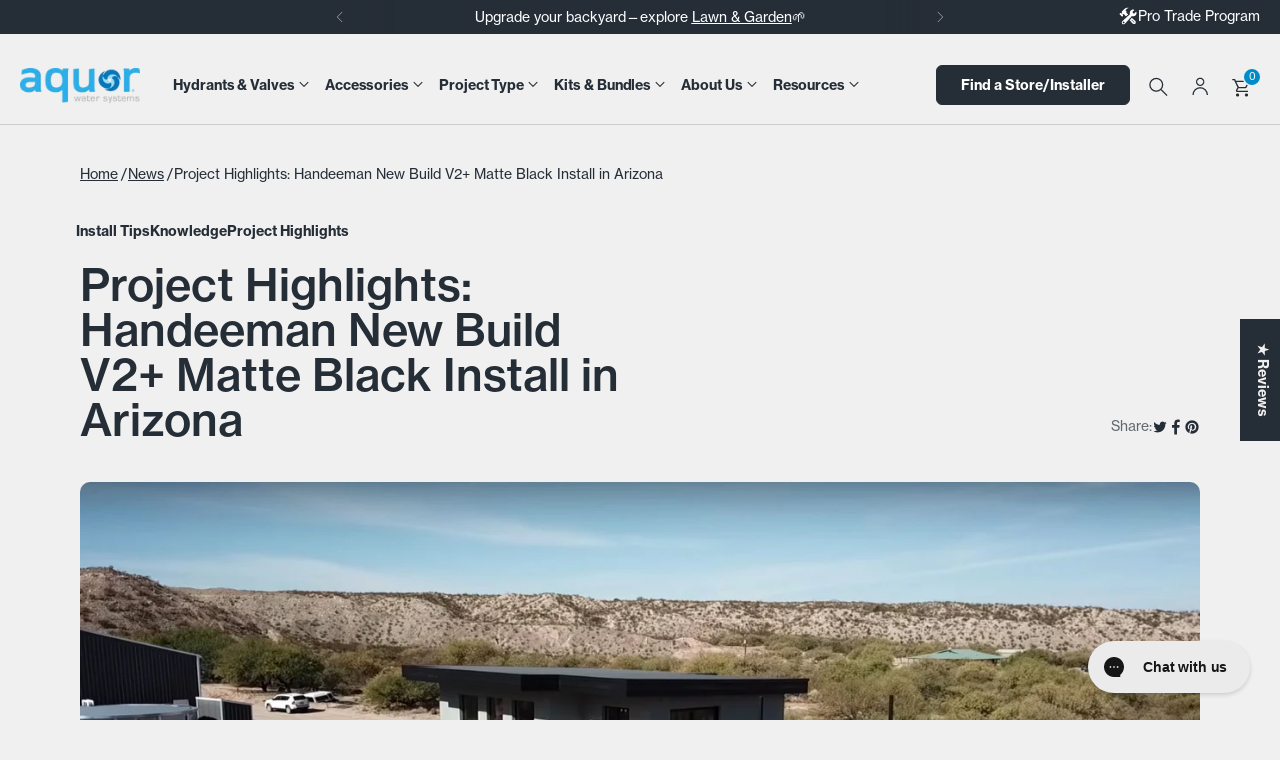

--- FILE ---
content_type: text/html; charset=utf-8
request_url: https://www.aquorwatersystems.com/en-ca/blogs/news/project-highlights-handeeman-new-build-v2-matte-black-install-in-arizona
body_size: 75533
content:
<!doctype html><html class="no-js" lang="en" style="--announcement-height: 1px;">
  <head>
    <!-- Google Tag Manager -->
<script>(function(w,d,s,l,i){w[l]=w[l]||[];w[l].push({'gtm.start':
new Date().getTime(),event:'gtm.js'});var f=d.getElementsByTagName(s)[0],
j=d.createElement(s),dl=l!='dataLayer'?'&l='+l:'';j.async=true;j.src=
'https://www.googletagmanager.com/gtm.js?id='+i+dl;f.parentNode.insertBefore(j,f);
})(window,document,'script','dataLayer','GTM-TS53TD');</script>
<!-- End Google Tag Manager -->


    <meta charset="UTF-8">
    <meta http-equiv="X-UA-Compatible" content="IE=edge,chrome=1">
    <meta name="viewport" content="width=device-width,initial-scale=1">

    




  <meta name="description" content="Handeeman installed Aquor Water Systems V2+ House Hydrants in Matte Black on his new Arizona home, which he’s building himself! Derek wanted both cold and hot water access, so he installed two of the Hydrants side by side. In preparation for putting in the Hydrants, Derek installed wood blocking behind the stucco befor">



    <link rel="canonical" href="https://www.aquorwatersystems.com/en-ca/blogs/news/project-highlights-handeeman-new-build-v2-matte-black-install-in-arizona">
    <link rel="preconnect" href="https://cdn.shopify.com" crossorigin>
    <link rel="preconnect" href="https://use.typekit.net" crossorigin>
    <link rel="preconnect" href="https://p.typekit.net" crossorigin>
    <!-- Typekit font neue-haas-grotesk-text; load async to reduce render blocking -->
    <link rel="preload" as="style" href="https://use.typekit.net/aol1plw.css" crossorigin onload="this.rel='stylesheet'">
    <noscript><link rel="stylesheet" href="https://use.typekit.net/aol1plw.css" crossorigin></noscript><link rel="shortcut icon" href="//www.aquorwatersystems.com/cdn/shop/files/AWS-Favicon.png?crop=center&height=32&v=1714067729&width=32" type="image/png"><title>Project Highlights: Handeeman New Build V2+ Matte Black Install in Ari
&ndash; Aquor Water Systems</title>

    





  
  
  




<meta property="og:url" content="https://www.aquorwatersystems.com/en-ca/blogs/news/project-highlights-handeeman-new-build-v2-matte-black-install-in-arizona">
<meta property="og:site_name" content="Aquor Water Systems">
<meta property="og:type" content="article">
<meta property="og:title" content="Project Highlights: Handeeman New Build V2+ Matte Black Install in Ari">
<meta property="og:description" content="Handeeman installed Aquor Water Systems V2+ House Hydrants in Matte Black on his new Arizona home, which he’s building himself! Derek wanted both cold and hot water access, so he installed two of the Hydrants side by side. In preparation for putting in the Hydrants, Derek installed wood blocking behind the stucco befor">
<meta property="og:image" content="http://www.aquorwatersystems.com/cdn/shop/articles/Full-Exterior-Stucco-Home-Desert-1.jpg?v=1646052637">
<meta property="og:image:secure_url" content="https://www.aquorwatersystems.com/cdn/shop/articles/Full-Exterior-Stucco-Home-Desert-1.jpg?v=1646052637">



<meta name="twitter:title" content="Project Highlights: Handeeman New Build V2+ Matte Black Install in Ari">
<meta name="twitter:description" content="Handeeman installed Aquor Water Systems V2+ House Hydrants in Matte Black on his new Arizona home, which he’s building himself! Derek wanted both cold and hot water access, so he installed two of the Hydrants side by side. In preparation for putting in the Hydrants, Derek installed wood blocking behind the stucco befor">
<meta name="twitter:card" content="summary_large_image">
<meta name="twitter:image" content="https://www.aquorwatersystems.com/cdn/shop/articles/Full-Exterior-Stucco-Home-Desert-1.jpg?v=1646052637">
<meta name="twitter:image:width" content="480">
<meta name="twitter:image:height" content="480">

    <script>
      window.YETT_BLACKLIST = [...["cdn1.judge.me","\ncdn.rebuyengine.com","\nedge.marker.io","\nwww.clarity.ms","\ncdn-production.polaranalytics.com","\ndx.mountain.com","\ngorgias.chat","\nokendo.io","\nstatic.klaviyo.com"].map(keyword => new RegExp(keyword.trim()))];
      window.YETT_TIMEOUT = "5000";
    </script>
    <script src="https://unpkg.com/yett/dist/yett.min.modern.js" async></script>
    <script>
  document.documentElement.className = document.documentElement.className.replace('no-js', '');
  if (window.matchMedia(`(prefers-reduced-motion: reduce)`) === true || window.matchMedia(`(prefers-reduced-motion: reduce)`).matches === true) {
    document.documentElement.classList.add('prefers-reduced-motion');
  } else {
    document.documentElement.classList.add('do-anim');
  }

  window.theme = {
    version: 'v2.2.2',
    themeName: 'Stiletto',
    moneyFormat: "${{amount}}",
    strings: {
      name: "Aquor Water Systems",
      accessibility: {
        play_video: "Play",
        pause_video: "Pause",
        range_lower: "Lower",
        range_upper: "Upper"
      },
      product: {
        no_shipping_rates: "Shipping rate unavailable",
        country_placeholder: "Country\/Region",
        review: "Write a review"
      },
      products: {
        product: {
          unavailable: "Unavailable",
          unitPrice: "Unit price",
          unitPriceSeparator: "per",
          sku: "SKU"
        }
      },
      cart: {
        editCartNote: "Edit order notes",
        addCartNote: "Add order notes",
        quantityError: "You have the maximum number of this product in your cart"
      },
      pagination: {
        viewing: "You’re viewing {{ of }} of {{ total }}",
        products: "products",
        results: "results"
      }
    },
    routes: {
      root: "/en-ca",
      cart: {
        base: "/en-ca/cart",
        add: "/en-ca/cart/add",
        change: "/en-ca/cart/change",
        update: "/en-ca/cart/update",
        clear: "/en-ca/cart/clear",
        // Manual routes until Shopify adds support
        shipping: "/en-ca/cart/shipping_rates",
      },
      // Manual routes until Shopify adds support
      products: "/en-ca/products",
      productRecommendations: "/en-ca/recommendations/products",
      predictive_search_url: '/en-ca/search/suggest',
    },
    icons: {
      chevron: "\u003cspan class=\"icon icon-new icon-chevron icon- \"\u003e\u003csvg viewBox=\"0 0 24 24\" fill=\"none\" xmlns=\"http:\/\/www.w3.org\/2000\/svg\"\u003e\u003cpath d=\"M1.875 7.438 12 17.563 22.125 7.438\" stroke=\"currentColor\" stroke-width=\"2\"\/\u003e\u003c\/svg\u003e\u003c\/span\u003e\n\n",
      close: "\u003cspan class=\"icon icon-new icon-close icon- \"\u003e\u003csvg viewBox=\"0 0 24 24\" fill=\"none\" xmlns=\"http:\/\/www.w3.org\/2000\/svg\"\u003e\u003cpath d=\"M2.66 1.34 2 .68.68 2l.66.66 1.32-1.32zm18.68 21.32.66.66L23.32 22l-.66-.66-1.32 1.32zm1.32-20 .66-.66L22 .68l-.66.66 1.32 1.32zM1.34 21.34.68 22 2 23.32l.66-.66-1.32-1.32zm0-18.68 10 10 1.32-1.32-10-10-1.32 1.32zm11.32 10 10-10-1.32-1.32-10 10 1.32 1.32zm-1.32-1.32-10 10 1.32 1.32 10-10-1.32-1.32zm0 1.32 10 10 1.32-1.32-10-10-1.32 1.32z\" fill=\"currentColor\"\/\u003e\u003c\/svg\u003e\u003c\/span\u003e\n\n",
      zoom: "\u003cspan class=\"icon icon-new icon-zoom icon- \"\u003e\u003csvg viewBox=\"0 0 24 24\" fill=\"none\" xmlns=\"http:\/\/www.w3.org\/2000\/svg\"\u003e\u003cpath d=\"M10.3,19.71c5.21,0,9.44-4.23,9.44-9.44S15.51,.83,10.3,.83,.86,5.05,.86,10.27s4.23,9.44,9.44,9.44Z\" fill=\"none\" stroke=\"currentColor\" stroke-linecap=\"round\" stroke-miterlimit=\"10\" stroke-width=\"1.63\"\/\u003e\n          \u003cpath d=\"M5.05,10.27H15.54\" fill=\"none\" stroke=\"currentColor\" stroke-miterlimit=\"10\" stroke-width=\"1.63\"\/\u003e\n          \u003cpath class=\"cross-up\" d=\"M10.3,5.02V15.51\" fill=\"none\" stroke=\"currentColor\" stroke-miterlimit=\"10\" stroke-width=\"1.63\"\/\u003e\n          \u003cpath d=\"M16.92,16.9l6.49,6.49\" fill=\"none\" stroke=\"currentColor\" stroke-miterlimit=\"10\" stroke-width=\"1.63\"\/\u003e\u003c\/svg\u003e\u003c\/span\u003e\n\n"
    },
    coreData: {
      n: "Stiletto",
      v: "v2.2.2",
    }
  }

  
</script>

    <style>
  
  
  
  
  
  
  

  :root {
    --color-text: #252d37;
    --color-text-price: #62686F;
    --color-text-8-percent: rgba(37, 45, 55, 0.08);  
    --color-text-alpha: rgba(37, 45, 55, 0.35);
    --color-text-meta: rgba(37, 45, 55, 0.6);
    --color-text-link: #252d37;
    --color-text-error: #E40000;
    --color-text-success: #478947;

    --color-background: #f0f0f0;
    --color-background-semi-transparent-80: rgba(240, 240, 240, 0.8);
    --color-background-semi-transparent-90: rgba(240, 240, 240, 0.9);

    --color-background-transparent: rgba(240, 240, 240, 0);
    --color-border: #aaaaaa;
    --color-border-meta: rgba(170, 170, 170, 0.6);
    --color-overlay: rgba(0, 0, 0, 0.7);

    --color-background-meta: #e6e6e6;
    --color-background-meta-alpha: rgba(230, 230, 230, 0.6);
    --color-background-darker-meta: #d9d9d9;
    --color-background-darker-meta-alpha: rgba(217, 217, 217, 0.6);
    --color-background-placeholder: #d9d9d9;
    --color-background-placeholder-lighter: #e1e1e1;
    --color-foreground-placeholder: rgba(37, 45, 55, 0.4);

    --color-border-input: #aaaaaa;
    --color-border-input-alpha: rgba(170, 170, 170, 0.25);
    --color-text-input: #252d37;
    --color-text-input-alpha: rgba(37, 45, 55, 0.04);

    --color-text-button: #ffffff;

    --color-background-button: #252d37;
    --color-background-button-alpha: rgba(37, 45, 55, 0.6);
    --color-background-outline-button-alpha: rgba(37, 45, 55, 0.1);
    --color-background-button-hover: #4e5f74;

    --color-icon: rgba(37, 45, 55, 0.4);
    --color-icon-darker: rgba(37, 45, 55, 0.6);

    --color-text-sale-badge: #296087;
    --color-background-sold-badge: #e40000;
    --color-text-sold-badge: #ffffff;

    --color-text-header: #252d37;
    --color-text-header-half-transparent: rgba(37, 45, 55, 0.5);

    --color-background-header: #f0f0f0;
    --color-background-header-transparent: rgba(240, 240, 240, 0);
    --color-icon-header: #252d37;
    --color-shadow-header: rgba(0, 0, 0, 0.15);

    --color-background-footer: #252d37;
    --color-text-footer: #ffffff;
    --color-text-footer-subdued: rgba(255, 255, 255, 0.7);
    --color-border-signup-input: #F0F0F0;

    --color-products-sale-price: #C31818;
    --color-products-rating-star: #000000;

    --color-products-stock-good: #3C9342;
    --color-products-stock-medium: #A77A06;
    --color-products-stock-bad: #e40000;
    --color-products-stock-bad: #e40000;

    --font-logo: Helvetica, Arial, sans-serif;
    --font-logo-weight: 400;
    --font-logo-style: normal;
    --logo-text-transform: none;
    --logo-letter-spacing: 0.0em;

    --font-heading: Helvetica, Arial, sans-serif;
    --font-heading-weight: 400;
    --font-heading-style: normal;
    --font-heading-text-transform: none;
    --font-heading-base-letter-spacing: 0.0em;
    --font-heading-base-size: 57px;

    --font-body: Helvetica, Arial, sans-serif;
    --font-body-weight: 400;
    --font-body-style: normal;
    --font-body-italic: italic;
    --font-body-bold-weight: 700;
    --font-body-base-letter-spacing: 0.0em;
    --font-body-base-size: 15px;

    /* Typography */
    --line-height-heading: 1.1;
    --line-height-subheading: 1.33;
    --line-height-body: 1.5;

    --logo-font-size: 
clamp(1.575rem, 1.2953038674033148rem + 1.1933701657458562vw, 2.25rem)
;

    --font-size-navigation-base: 17px;
    --font-navigation-base-letter-spacing: -0.005em;
    --font-navigation-base-text-transform: none;
    --font-size-heading-display-1: 
clamp(4.275rem, 3.8321477900552487rem + 1.889502762430939vw, 5.34375rem)
;
    --font-size-heading-display-2: 
clamp(3.79905rem, 3.405502002762431rem + 1.6791381215469612vw, 4.7488125rem)
;
    --font-size-heading-display-3: 
clamp(3.32481rem, 2.980389074585635rem + 1.4695292817679557vw, 4.1560125rem)
;
    --font-size-heading-1-base: 
clamp(2.85rem, 2.554765193370166rem + 1.259668508287293vw, 3.5625rem)
;
    --font-size-heading-2-base: 
clamp(2.49375rem, 2.235419544198895rem + 1.1022099447513813vw, 3.1171875rem)
;
    --font-size-heading-3-base: 
clamp(2.1375rem, 1.9160738950276244rem + 0.9447513812154695vw, 2.671875rem)
;
    --font-size-heading-4-base: 
clamp(1.66155rem, 1.4894281077348066rem + 0.7343867403314918vw, 2.0769375rem)
;
    --font-size-heading-5-base: 
clamp(1.425rem, 1.277382596685083rem + 0.6298342541436464vw, 1.78125rem)
;
    --font-size-heading-6-base: 
clamp(1.1856rem, 1.062782320441989rem + 0.5240220994475138vw, 1.482rem)
;
    --font-size-body-400: 
clamp(1.48378125rem, 1.451421961325967rem + 0.13806629834254144vw, 1.561875rem)
;
    --font-size-body-350: 
clamp(1.384921875rem, 1.3547185773480663rem + 0.1288674033149171vw, 1.4578125rem)
;
    --font-size-body-300: 
clamp(1.2860625rem, 1.2580151933701658rem + 0.11966850828729282vw, 1.35375rem)
;
    --font-size-body-250: 
clamp(1.187203125rem, 1.1613118093922652rem + 0.1104696132596685vw, 1.2496875rem)
;
    --font-size-body-200: 
clamp(1.08834375rem, 1.0646084254143646rem + 0.1012707182320442vw, 1.145625rem)
;
    --font-size-body-150: 
clamp(0.989484375rem, 0.967905041436464rem + 0.0920718232044199vw, 1.0415625rem)
;
    --font-size-body-100: 
clamp(0.890625rem, 0.8712016574585635rem + 0.08287292817679558vw, 0.9375rem)
;
    --font-size-body-75: 
clamp(0.790875rem, 0.7736270718232044rem + 0.07359116022099448vw, 0.8325rem)
;
    --font-size-body-60: 
clamp(0.732271875rem, 0.716302002762431rem + 0.06813812154696133vw, 0.7708125rem)
;
    --font-size-body-50: 
clamp(0.692015625rem, 0.6769236878453039rem + 0.06439226519337017vw, 0.7284375rem)
;
    --font-size-body-25: 
clamp(0.64303125rem, 0.6290075966850829rem + 0.05983425414364641vw, 0.676875rem)
;
    --font-size-body-20: 
clamp(0.59315625rem, 0.5802203038674033rem + 0.05519337016574586vw, 0.624375rem)
;

    /* Buttons */
    
      --button-padding-multiplier: 0.7;
      --font-size-button: var(--font-size-body-100);
      --font-size-button-x-small: var(--font-size-body-50);
    

    --font-button-text-transform: none;
    --button-letter-spacing: 0.05em;
    --line-height-button: 1.45;

    /* Product badges */
    
      --font-size-product-badge: var(--font-size-body-20);
    

    --font-product-badge-text-transform: uppercase;

    /* Product listing titles */
    
      --font-size-listing-title: var(--font-size-body-100);
    

    --font-product-listing-title-text-transform: none;
    --font-product-listing-title-base-letter-spacing: 0.05em;

    /* Shopify pay specific */
    --payment-terms-background-color: #e6e6e6;
  }

  @supports not (font-size: clamp(10px, 3.3vw, 20px)) {
    :root {
      --logo-font-size: 
1.9125rem
;
      --font-size-heading-display-1: 
4.809375rem
;
      --font-size-heading-display-2: 
4.27393125rem
;
      --font-size-heading-display-3: 
3.74041125rem
;
      --font-size-heading-1-base: 
3.20625rem
;
      --font-size-heading-2-base: 
2.80546875rem
;
      --font-size-heading-3-base: 
2.4046875rem
;
      --font-size-heading-4-base: 
1.86924375rem
;
      --font-size-heading-5-base: 
1.603125rem
;
      --font-size-heading-6-base: 
1.3338rem
;
      --font-size-body-400: 
1.522828125rem
;
      --font-size-body-350: 
1.4213671875rem
;
      --font-size-body-300: 
1.31990625rem
;
      --font-size-body-250: 
1.2184453125rem
;
      --font-size-body-200: 
1.116984375rem
;
      --font-size-body-150: 
1.0155234375rem
;
      --font-size-body-100: 
0.9140625rem
;
      --font-size-body-75: 
0.8116875rem
;
      --font-size-body-60: 
0.7515421875rem
;
      --font-size-body-50: 
0.7102265625rem
;
      --font-size-body-25: 
0.659953125rem
;
      --font-size-body-20: 
0.608765625rem
;
    }
  }.product-badge[data-handle="retrofits"]{
        color: #ffffff;
        background: #204e6e;
      }
    
.product-badge[data-handle="best-seller"]{
        color: #ffffff;
        background: #008cc7;
      }
    
.product-badge[data-handle="new-product"]{
        color: #ffffff;
        background: #252d37;
      }
    
.product-badge[data-handle="made-in-usa"]{
        color: #ffffff;
        background: #243b26;
      }
    
</style>

<script>
  flu = window.flu || {};
  flu.chunks = {
    photoswipe: "//www.aquorwatersystems.com/cdn/shop/t/96/assets/photoswipe-chunk.js?v=5630051195468424621762369960",
    swiper: "//www.aquorwatersystems.com/cdn/shop/t/96/assets/swiper-chunk.js?v=73725226959832986321762369962",
    nouislider: "//www.aquorwatersystems.com/cdn/shop/t/96/assets/nouislider-chunk.js?v=119160367387469102641762369963",
    polyfillInert: "//www.aquorwatersystems.com/cdn/shop/t/96/assets/polyfill-inert-chunk.js?v=9775187524458939151762369960",
    polyfillResizeObserver: "//www.aquorwatersystems.com/cdn/shop/t/96/assets/polyfill-resize-observer-chunk.js?v=49253094118087005231762369961",
  };
</script>









<meta name="viewport" content="width=device-width,initial-scale=1">
<script defer>
  var defineVH = function () {
    document.documentElement.style.setProperty('--vh', window.innerHeight * 0.01 + 'px');
  };
  window.addEventListener('resize', defineVH);
  window.addEventListener('orientationchange', defineVH);
  defineVH();
</script>


  <link href="//www.aquorwatersystems.com/cdn/shop/t/96/assets/theme-DfwA0KTS.css" rel="stylesheet" type="text/css" media="all" />




  <link href="//www.aquorwatersystems.com/cdn/shop/t/96/assets/custom-BocwgvRm.css" rel="stylesheet" type="text/css" media="all" />




  <script src="//www.aquorwatersystems.com/cdn/shop/t/96/assets/custom-DJzHFMMT.js" type="module" crossorigin="anonymous"></script>
  <link rel="modulepreload" href="//www.aquorwatersystems.com/cdn/shop/t/96/assets/support-menu-DfApX0Mt.js" crossorigin="anonymous">
  <link rel="modulepreload" href="//www.aquorwatersystems.com/cdn/shop/t/96/assets/article-main-Kuo-VT-D.js" crossorigin="anonymous">
  <link rel="modulepreload" href="//www.aquorwatersystems.com/cdn/shop/t/96/assets/video-control-VVjK860P.js" crossorigin="anonymous">
  <link rel="modulepreload" href="//www.aquorwatersystems.com/cdn/shop/t/96/assets/sticky-atc-card-De2DB3Pf.js" crossorigin="anonymous">
  <link rel="modulepreload" href="//www.aquorwatersystems.com/cdn/shop/t/96/assets/flying-scripts-cDK4zxJV.js" crossorigin="anonymous">
  <link rel="modulepreload" href="//www.aquorwatersystems.com/cdn/shop/t/96/assets/product-comparison-table-DQTr9Ve4.js" crossorigin="anonymous">
  <link rel="modulepreload" href="//www.aquorwatersystems.com/cdn/shop/t/96/assets/_commonjsHelpers-Cpj98o6Y.js" crossorigin="anonymous">




  <script src="//www.aquorwatersystems.com/cdn/shop/t/96/assets/theme-1wpykt2Z.js" type="module" crossorigin="anonymous"></script>
  <link rel="modulepreload" href="//www.aquorwatersystems.com/cdn/shop/t/96/assets/fluorescent-dom.es-Csg4qbSm.js" crossorigin="anonymous">
  <link rel="modulepreload" href="//www.aquorwatersystems.com/cdn/shop/t/96/assets/_commonjsHelpers-Cpj98o6Y.js" crossorigin="anonymous">

<script type="text/javascript">
    (function(c,l,a,r,i,t,y){
        c[a]=c[a]||function(){(c[a].q=c[a].q||[]).push(arguments)};
        t=l.createElement(r);t.async=1;t.src="https://www.clarity.ms/tag/"+i;
        y=l.getElementsByTagName(r)[0];y.parentNode.insertBefore(t,y);
    })(window, document, "clarity", "script", "m1sqw187ql");
</script>

    <script>window.performance && window.performance.mark && window.performance.mark('shopify.content_for_header.start');</script><meta name="google-site-verification" content="r8Mj8ik8_pwLq62JZxie3EROjXYaI1S_Qoy_XIgDBt4">
<meta id="shopify-digital-wallet" name="shopify-digital-wallet" content="/62246322426/digital_wallets/dialog">
<meta name="shopify-checkout-api-token" content="cc6736a6ad6046634181411d29f01e63">
<link rel="alternate" type="application/atom+xml" title="Feed" href="/en-ca/blogs/news.atom" />
<link rel="alternate" hreflang="x-default" href="https://www.aquorwatersystems.com/blogs/news/project-highlights-handeeman-new-build-v2-matte-black-install-in-arizona">
<link rel="alternate" hreflang="en-CA" href="https://www.aquorwatersystems.com/en-ca/blogs/news/project-highlights-handeeman-new-build-v2-matte-black-install-in-arizona">
<link rel="alternate" hreflang="en-US" href="https://www.aquorwatersystems.com/blogs/news/project-highlights-handeeman-new-build-v2-matte-black-install-in-arizona">
<script async="async" src="/checkouts/internal/preloads.js?locale=en-CA"></script>
<link rel="preconnect" href="https://shop.app" crossorigin="anonymous">
<script async="async" src="https://shop.app/checkouts/internal/preloads.js?locale=en-CA&shop_id=62246322426" crossorigin="anonymous"></script>
<script id="apple-pay-shop-capabilities" type="application/json">{"shopId":62246322426,"countryCode":"US","currencyCode":"USD","merchantCapabilities":["supports3DS"],"merchantId":"gid:\/\/shopify\/Shop\/62246322426","merchantName":"Aquor Water Systems","requiredBillingContactFields":["postalAddress","email","phone"],"requiredShippingContactFields":["postalAddress","email","phone"],"shippingType":"shipping","supportedNetworks":["visa","masterCard","amex","discover","elo","jcb"],"total":{"type":"pending","label":"Aquor Water Systems","amount":"1.00"},"shopifyPaymentsEnabled":true,"supportsSubscriptions":true}</script>
<script id="shopify-features" type="application/json">{"accessToken":"cc6736a6ad6046634181411d29f01e63","betas":["rich-media-storefront-analytics"],"domain":"www.aquorwatersystems.com","predictiveSearch":true,"shopId":62246322426,"locale":"en"}</script>
<script>var Shopify = Shopify || {};
Shopify.shop = "aquorwater.myshopify.com";
Shopify.locale = "en";
Shopify.currency = {"active":"USD","rate":"1.0"};
Shopify.country = "CA";
Shopify.theme = {"name":"opt-aquorwater\/master","id":156270264570,"schema_name":"Barrel Base Frameworkd","schema_version":"2.2.21","theme_store_id":null,"role":"main"};
Shopify.theme.handle = "null";
Shopify.theme.style = {"id":null,"handle":null};
Shopify.cdnHost = "www.aquorwatersystems.com/cdn";
Shopify.routes = Shopify.routes || {};
Shopify.routes.root = "/en-ca/";</script>
<script type="module">!function(o){(o.Shopify=o.Shopify||{}).modules=!0}(window);</script>
<script>!function(o){function n(){var o=[];function n(){o.push(Array.prototype.slice.apply(arguments))}return n.q=o,n}var t=o.Shopify=o.Shopify||{};t.loadFeatures=n(),t.autoloadFeatures=n()}(window);</script>
<script>
  window.ShopifyPay = window.ShopifyPay || {};
  window.ShopifyPay.apiHost = "shop.app\/pay";
  window.ShopifyPay.redirectState = null;
</script>
<script id="shop-js-analytics" type="application/json">{"pageType":"article"}</script>
<script defer="defer" async type="module" src="//www.aquorwatersystems.com/cdn/shopifycloud/shop-js/modules/v2/client.init-shop-cart-sync_BN7fPSNr.en.esm.js"></script>
<script defer="defer" async type="module" src="//www.aquorwatersystems.com/cdn/shopifycloud/shop-js/modules/v2/chunk.common_Cbph3Kss.esm.js"></script>
<script defer="defer" async type="module" src="//www.aquorwatersystems.com/cdn/shopifycloud/shop-js/modules/v2/chunk.modal_DKumMAJ1.esm.js"></script>
<script type="module">
  await import("//www.aquorwatersystems.com/cdn/shopifycloud/shop-js/modules/v2/client.init-shop-cart-sync_BN7fPSNr.en.esm.js");
await import("//www.aquorwatersystems.com/cdn/shopifycloud/shop-js/modules/v2/chunk.common_Cbph3Kss.esm.js");
await import("//www.aquorwatersystems.com/cdn/shopifycloud/shop-js/modules/v2/chunk.modal_DKumMAJ1.esm.js");

  window.Shopify.SignInWithShop?.initShopCartSync?.({"fedCMEnabled":true,"windoidEnabled":true});

</script>
<script>
  window.Shopify = window.Shopify || {};
  if (!window.Shopify.featureAssets) window.Shopify.featureAssets = {};
  window.Shopify.featureAssets['shop-js'] = {"shop-cart-sync":["modules/v2/client.shop-cart-sync_CJVUk8Jm.en.esm.js","modules/v2/chunk.common_Cbph3Kss.esm.js","modules/v2/chunk.modal_DKumMAJ1.esm.js"],"init-fed-cm":["modules/v2/client.init-fed-cm_7Fvt41F4.en.esm.js","modules/v2/chunk.common_Cbph3Kss.esm.js","modules/v2/chunk.modal_DKumMAJ1.esm.js"],"init-shop-email-lookup-coordinator":["modules/v2/client.init-shop-email-lookup-coordinator_Cc088_bR.en.esm.js","modules/v2/chunk.common_Cbph3Kss.esm.js","modules/v2/chunk.modal_DKumMAJ1.esm.js"],"init-windoid":["modules/v2/client.init-windoid_hPopwJRj.en.esm.js","modules/v2/chunk.common_Cbph3Kss.esm.js","modules/v2/chunk.modal_DKumMAJ1.esm.js"],"shop-button":["modules/v2/client.shop-button_B0jaPSNF.en.esm.js","modules/v2/chunk.common_Cbph3Kss.esm.js","modules/v2/chunk.modal_DKumMAJ1.esm.js"],"shop-cash-offers":["modules/v2/client.shop-cash-offers_DPIskqss.en.esm.js","modules/v2/chunk.common_Cbph3Kss.esm.js","modules/v2/chunk.modal_DKumMAJ1.esm.js"],"shop-toast-manager":["modules/v2/client.shop-toast-manager_CK7RT69O.en.esm.js","modules/v2/chunk.common_Cbph3Kss.esm.js","modules/v2/chunk.modal_DKumMAJ1.esm.js"],"init-shop-cart-sync":["modules/v2/client.init-shop-cart-sync_BN7fPSNr.en.esm.js","modules/v2/chunk.common_Cbph3Kss.esm.js","modules/v2/chunk.modal_DKumMAJ1.esm.js"],"init-customer-accounts-sign-up":["modules/v2/client.init-customer-accounts-sign-up_CfPf4CXf.en.esm.js","modules/v2/client.shop-login-button_DeIztwXF.en.esm.js","modules/v2/chunk.common_Cbph3Kss.esm.js","modules/v2/chunk.modal_DKumMAJ1.esm.js"],"pay-button":["modules/v2/client.pay-button_CgIwFSYN.en.esm.js","modules/v2/chunk.common_Cbph3Kss.esm.js","modules/v2/chunk.modal_DKumMAJ1.esm.js"],"init-customer-accounts":["modules/v2/client.init-customer-accounts_DQ3x16JI.en.esm.js","modules/v2/client.shop-login-button_DeIztwXF.en.esm.js","modules/v2/chunk.common_Cbph3Kss.esm.js","modules/v2/chunk.modal_DKumMAJ1.esm.js"],"avatar":["modules/v2/client.avatar_BTnouDA3.en.esm.js"],"init-shop-for-new-customer-accounts":["modules/v2/client.init-shop-for-new-customer-accounts_CsZy_esa.en.esm.js","modules/v2/client.shop-login-button_DeIztwXF.en.esm.js","modules/v2/chunk.common_Cbph3Kss.esm.js","modules/v2/chunk.modal_DKumMAJ1.esm.js"],"shop-follow-button":["modules/v2/client.shop-follow-button_BRMJjgGd.en.esm.js","modules/v2/chunk.common_Cbph3Kss.esm.js","modules/v2/chunk.modal_DKumMAJ1.esm.js"],"checkout-modal":["modules/v2/client.checkout-modal_B9Drz_yf.en.esm.js","modules/v2/chunk.common_Cbph3Kss.esm.js","modules/v2/chunk.modal_DKumMAJ1.esm.js"],"shop-login-button":["modules/v2/client.shop-login-button_DeIztwXF.en.esm.js","modules/v2/chunk.common_Cbph3Kss.esm.js","modules/v2/chunk.modal_DKumMAJ1.esm.js"],"lead-capture":["modules/v2/client.lead-capture_DXYzFM3R.en.esm.js","modules/v2/chunk.common_Cbph3Kss.esm.js","modules/v2/chunk.modal_DKumMAJ1.esm.js"],"shop-login":["modules/v2/client.shop-login_CA5pJqmO.en.esm.js","modules/v2/chunk.common_Cbph3Kss.esm.js","modules/v2/chunk.modal_DKumMAJ1.esm.js"],"payment-terms":["modules/v2/client.payment-terms_BxzfvcZJ.en.esm.js","modules/v2/chunk.common_Cbph3Kss.esm.js","modules/v2/chunk.modal_DKumMAJ1.esm.js"]};
</script>
<script>(function() {
  var isLoaded = false;
  function asyncLoad() {
    if (isLoaded) return;
    isLoaded = true;
    var urls = ["https:\/\/cdn.rebuyengine.com\/onsite\/js\/rebuy.js?shop=aquorwater.myshopify.com","https:\/\/app.octaneai.com\/4nkjt2se9g5ew2a5\/shopify.js?x=1DyNHDWqAL24MOlN\u0026shop=aquorwater.myshopify.com","https:\/\/cdn.octaneai.com\/shopping-assistant-widget.js?bot_id=4nkjt2se9g5ew2a5\u0026ts=1758144273\u0026shop=aquorwater.myshopify.com","https:\/\/api-na2.hubapi.com\/scriptloader\/v1\/2901147.js?shop=aquorwater.myshopify.com","https:\/\/cdn.attn.tv\/aquorwatersystems\/dtag.js?shop=aquorwater.myshopify.com","https:\/\/s3-us-west-2.amazonaws.com\/unific-ipaas-cdn\/js\/unific-util-shopify.js?shop=aquorwater.myshopify.com","https:\/\/s3-us-west-2.amazonaws.com\/unific-ipaas-cdn\/js\/unific-util-shopify.js?shop=aquorwater.myshopify.com"];
    for (var i = 0; i < urls.length; i++) {
      var s = document.createElement('script');
      s.type = 'text/javascript';
      s.async = true;
      s.src = urls[i];
      var x = document.getElementsByTagName('script')[0];
      x.parentNode.insertBefore(s, x);
    }
  };
  if(window.attachEvent) {
    window.attachEvent('onload', asyncLoad);
  } else {
    window.addEventListener('load', asyncLoad, false);
  }
})();</script>
<script id="__st">var __st={"a":62246322426,"offset":-28800,"reqid":"1ba724bf-5aa8-41d9-8177-1cbb0d3e473b-1769967163","pageurl":"www.aquorwatersystems.com\/en-ca\/blogs\/news\/project-highlights-handeeman-new-build-v2-matte-black-install-in-arizona","s":"articles-587433410810","u":"5eb2d5521476","p":"article","rtyp":"article","rid":587433410810};</script>
<script>window.ShopifyPaypalV4VisibilityTracking = true;</script>
<script id="captcha-bootstrap">!function(){'use strict';const t='contact',e='account',n='new_comment',o=[[t,t],['blogs',n],['comments',n],[t,'customer']],c=[[e,'customer_login'],[e,'guest_login'],[e,'recover_customer_password'],[e,'create_customer']],r=t=>t.map((([t,e])=>`form[action*='/${t}']:not([data-nocaptcha='true']) input[name='form_type'][value='${e}']`)).join(','),a=t=>()=>t?[...document.querySelectorAll(t)].map((t=>t.form)):[];function s(){const t=[...o],e=r(t);return a(e)}const i='password',u='form_key',d=['recaptcha-v3-token','g-recaptcha-response','h-captcha-response',i],f=()=>{try{return window.sessionStorage}catch{return}},m='__shopify_v',_=t=>t.elements[u];function p(t,e,n=!1){try{const o=window.sessionStorage,c=JSON.parse(o.getItem(e)),{data:r}=function(t){const{data:e,action:n}=t;return t[m]||n?{data:e,action:n}:{data:t,action:n}}(c);for(const[e,n]of Object.entries(r))t.elements[e]&&(t.elements[e].value=n);n&&o.removeItem(e)}catch(o){console.error('form repopulation failed',{error:o})}}const l='form_type',E='cptcha';function T(t){t.dataset[E]=!0}const w=window,h=w.document,L='Shopify',v='ce_forms',y='captcha';let A=!1;((t,e)=>{const n=(g='f06e6c50-85a8-45c8-87d0-21a2b65856fe',I='https://cdn.shopify.com/shopifycloud/storefront-forms-hcaptcha/ce_storefront_forms_captcha_hcaptcha.v1.5.2.iife.js',D={infoText:'Protected by hCaptcha',privacyText:'Privacy',termsText:'Terms'},(t,e,n)=>{const o=w[L][v],c=o.bindForm;if(c)return c(t,g,e,D).then(n);var r;o.q.push([[t,g,e,D],n]),r=I,A||(h.body.append(Object.assign(h.createElement('script'),{id:'captcha-provider',async:!0,src:r})),A=!0)});var g,I,D;w[L]=w[L]||{},w[L][v]=w[L][v]||{},w[L][v].q=[],w[L][y]=w[L][y]||{},w[L][y].protect=function(t,e){n(t,void 0,e),T(t)},Object.freeze(w[L][y]),function(t,e,n,w,h,L){const[v,y,A,g]=function(t,e,n){const i=e?o:[],u=t?c:[],d=[...i,...u],f=r(d),m=r(i),_=r(d.filter((([t,e])=>n.includes(e))));return[a(f),a(m),a(_),s()]}(w,h,L),I=t=>{const e=t.target;return e instanceof HTMLFormElement?e:e&&e.form},D=t=>v().includes(t);t.addEventListener('submit',(t=>{const e=I(t);if(!e)return;const n=D(e)&&!e.dataset.hcaptchaBound&&!e.dataset.recaptchaBound,o=_(e),c=g().includes(e)&&(!o||!o.value);(n||c)&&t.preventDefault(),c&&!n&&(function(t){try{if(!f())return;!function(t){const e=f();if(!e)return;const n=_(t);if(!n)return;const o=n.value;o&&e.removeItem(o)}(t);const e=Array.from(Array(32),(()=>Math.random().toString(36)[2])).join('');!function(t,e){_(t)||t.append(Object.assign(document.createElement('input'),{type:'hidden',name:u})),t.elements[u].value=e}(t,e),function(t,e){const n=f();if(!n)return;const o=[...t.querySelectorAll(`input[type='${i}']`)].map((({name:t})=>t)),c=[...d,...o],r={};for(const[a,s]of new FormData(t).entries())c.includes(a)||(r[a]=s);n.setItem(e,JSON.stringify({[m]:1,action:t.action,data:r}))}(t,e)}catch(e){console.error('failed to persist form',e)}}(e),e.submit())}));const S=(t,e)=>{t&&!t.dataset[E]&&(n(t,e.some((e=>e===t))),T(t))};for(const o of['focusin','change'])t.addEventListener(o,(t=>{const e=I(t);D(e)&&S(e,y())}));const B=e.get('form_key'),M=e.get(l),P=B&&M;t.addEventListener('DOMContentLoaded',(()=>{const t=y();if(P)for(const e of t)e.elements[l].value===M&&p(e,B);[...new Set([...A(),...v().filter((t=>'true'===t.dataset.shopifyCaptcha))])].forEach((e=>S(e,t)))}))}(h,new URLSearchParams(w.location.search),n,t,e,['guest_login'])})(!0,!0)}();</script>
<script integrity="sha256-4kQ18oKyAcykRKYeNunJcIwy7WH5gtpwJnB7kiuLZ1E=" data-source-attribution="shopify.loadfeatures" defer="defer" src="//www.aquorwatersystems.com/cdn/shopifycloud/storefront/assets/storefront/load_feature-a0a9edcb.js" crossorigin="anonymous"></script>
<script crossorigin="anonymous" defer="defer" src="//www.aquorwatersystems.com/cdn/shopifycloud/storefront/assets/shopify_pay/storefront-65b4c6d7.js?v=20250812"></script>
<script data-source-attribution="shopify.dynamic_checkout.dynamic.init">var Shopify=Shopify||{};Shopify.PaymentButton=Shopify.PaymentButton||{isStorefrontPortableWallets:!0,init:function(){window.Shopify.PaymentButton.init=function(){};var t=document.createElement("script");t.src="https://www.aquorwatersystems.com/cdn/shopifycloud/portable-wallets/latest/portable-wallets.en.js",t.type="module",document.head.appendChild(t)}};
</script>
<script data-source-attribution="shopify.dynamic_checkout.buyer_consent">
  function portableWalletsHideBuyerConsent(e){var t=document.getElementById("shopify-buyer-consent"),n=document.getElementById("shopify-subscription-policy-button");t&&n&&(t.classList.add("hidden"),t.setAttribute("aria-hidden","true"),n.removeEventListener("click",e))}function portableWalletsShowBuyerConsent(e){var t=document.getElementById("shopify-buyer-consent"),n=document.getElementById("shopify-subscription-policy-button");t&&n&&(t.classList.remove("hidden"),t.removeAttribute("aria-hidden"),n.addEventListener("click",e))}window.Shopify?.PaymentButton&&(window.Shopify.PaymentButton.hideBuyerConsent=portableWalletsHideBuyerConsent,window.Shopify.PaymentButton.showBuyerConsent=portableWalletsShowBuyerConsent);
</script>
<script data-source-attribution="shopify.dynamic_checkout.cart.bootstrap">document.addEventListener("DOMContentLoaded",(function(){function t(){return document.querySelector("shopify-accelerated-checkout-cart, shopify-accelerated-checkout")}if(t())Shopify.PaymentButton.init();else{new MutationObserver((function(e,n){t()&&(Shopify.PaymentButton.init(),n.disconnect())})).observe(document.body,{childList:!0,subtree:!0})}}));
</script>
<script id='scb4127' type='text/javascript' async='' src='https://www.aquorwatersystems.com/cdn/shopifycloud/privacy-banner/storefront-banner.js'></script><link id="shopify-accelerated-checkout-styles" rel="stylesheet" media="screen" href="https://www.aquorwatersystems.com/cdn/shopifycloud/portable-wallets/latest/accelerated-checkout-backwards-compat.css" crossorigin="anonymous">
<style id="shopify-accelerated-checkout-cart">
        #shopify-buyer-consent {
  margin-top: 1em;
  display: inline-block;
  width: 100%;
}

#shopify-buyer-consent.hidden {
  display: none;
}

#shopify-subscription-policy-button {
  background: none;
  border: none;
  padding: 0;
  text-decoration: underline;
  font-size: inherit;
  cursor: pointer;
}

#shopify-subscription-policy-button::before {
  box-shadow: none;
}

      </style>

<script>window.performance && window.performance.mark && window.performance.mark('shopify.content_for_header.end');</script>
    
    <link rel="preconnect" href="https://fonts.googleapis.com">
    <link rel="preconnect" href="https://fonts.gstatic.com" crossorigin>


    

    

    

    
  

    

    <!-- Add this to layout/theme.liquid before closing head tag --><link rel="stylesheet" href="//www.aquorwatersystems.com/cdn/shop/t/96/assets/theme-deferred.css?v=176631202283560721461762528312" media="print" onload="this.media='all'">
    <noscript><link href="//www.aquorwatersystems.com/cdn/shop/t/96/assets/theme-deferred.css?v=176631202283560721461762528312" rel="stylesheet" type="text/css" media="all" /></noscript>
  <!-- BEGIN app block: shopify://apps/gorgias-live-chat-helpdesk/blocks/gorgias/a66db725-7b96-4e3f-916e-6c8e6f87aaaa -->
<script defer data-gorgias-loader-chat src="https://config.gorgias.chat/bundle-loader/shopify/aquorwater.myshopify.com"></script>


<script defer data-gorgias-loader-convert  src="https://content.9gtb.com/loader.js"></script>


<script defer data-gorgias-loader-mailto-replace  src="https://config.gorgias.help/api/contact-forms/replace-mailto-script.js?shopName=aquorwater"></script>


<!-- END app block --><!-- BEGIN app block: shopify://apps/savedby-package-protection/blocks/savedby-storefront-widget/6d4bce9c-696c-4f95-8a15-0cc2b2b9e839 --><!-- START SAVEDBY EXTENSION -->
<script>
  const widgetConfig = {"excludedProducts":[],"feeTiers":[{"price":1.67,"max":70,"variantId":47177540305146},{"price":2.97,"max":100,"variantId":47177540337914},{"price":4.47,"max":150,"variantId":47177540370682},{"price":5.97,"max":200,"variantId":47177540403450},{"price":7.97,"max":250,"variantId":47177540436218},{"price":9.47,"max":300,"variantId":47177540468986},{"price":11.47,"max":350,"variantId":47177540501754},{"price":12.97,"max":400,"variantId":47177540534522},{"price":14.97,"max":450,"variantId":47177540567290},{"price":16.47,"max":500,"variantId":47177540600058},{"price":18.47,"max":550,"variantId":47177540632826},{"price":19.97,"max":600,"variantId":47177540665594},{"price":21.97,"max":650,"variantId":47177540698362},{"price":23.47,"max":700,"variantId":47177540731130},{"price":25.47,"max":750,"variantId":47177540763898},{"price":26.97,"max":800,"variantId":47177540796666},{"price":28.97,"max":850,"variantId":47177540829434},{"price":30.47,"max":900,"variantId":47177540862202},{"price":32.47,"max":950,"variantId":47177540894970},{"price":33.97,"max":1000,"variantId":47177540927738},{"price":35.97,"max":1050,"variantId":47177540960506},{"price":37.47,"max":1100,"variantId":47177540993274},{"price":39.47,"max":1150,"variantId":47177541026042},{"price":40.97,"max":1200,"variantId":47177541058810}],"nonCoveredProducts":[],"protectionProduct":"gid://shopify/Product/8739654107386","widgetExcludedProducts":[],"storefront":{"version":"v7.0.0-beta.13","variant":"BASIC","autoOptIn":false,"info":{"description":"Package Protection","title":"Checkout+"},"useOnlyAjaxToRemove":false,"checkoutText":"","optOutText":"Continue Without Package Protection","customCSS":"span[name='description'],span[name='title'],[name='fee'] {\n  font-weight: 600 !important;\n}\na.sb__non-covered-link {\n  font-weight: 600 !important;\n}","checkoutButtonExclusions":{"attributes":[],"classNames":[]}},"checkout":{"variant":"BASIC","title":"","textContent":"","popup":{"isOrderSatisfaction":false,"point1Title":"","point1Body":"","point2Body":"","point3Title":"","point3Body":"","point2Title":"","carbonPointTitle":"","carbonPointBody":"","iconColor":"","bannerSrc":"","carbonPointIcon":""},"hidePrice":false,"autoOptIn":true},"currentPlan":{"id":"sdABBd2DKLhu5LbuVGbH","isOrderSatisfaction":false},"enableConditions":{"checkout":[]}};
  let _SavedBy_sfwVersion = widgetConfig.storefront.version
  const devVersion = localStorage.getItem('SAVEDBY_DEV_VERSION');
  if (devVersion?.match(/^v\d+\.\d+\.\d+-beta\.\d+$/)) _SavedBy_sfwVersion = devVersion;
  if (!_SavedBy_sfwVersion) console.error('[SAVEDBY] Missing SFW version');
  const useLegacy = _SavedBy_sfwVersion < 'v7';
</script>
<!-- BEGIN app snippet: legacy --><script>
  try {
    (function() {
      if (!useLegacy) return
      console.debug('[SAVEDBY] Loading legacy extension');
      class SavedBy {
        #checkoutButtonDisabled = false;
        #isMerchantResponsible = false;

        constructor() {
          if (window.performance && window.performance.mark) window.performance.mark('savedby-init-start');
          safeIdleCallback(() => {
            this.initializeCartLogic()
          })

          this.initializeCritical()

          if (window.performance && window.performance.mark) {
            window.performance.mark('savedby-init-end');
            window.performance.measure('savedby-init', 'savedby-init-start', 'savedby-init-end');
          }
        }

        initializeCritical() {
          // SHOP STATE
          this.cart = {"note":null,"attributes":{},"original_total_price":0,"total_price":0,"total_discount":0,"total_weight":0.0,"item_count":0,"items":[],"requires_shipping":false,"currency":"USD","items_subtotal_price":0,"cart_level_discount_applications":[],"checkout_charge_amount":0};
          this.product =  {"id":8739654107386,"title":"SavedBy Package Protection","handle":"savedby-package-protection","description":"\u003ch4\u003e\n\u003cstrong\u003eTo learn more about SavedBy's Policies, please click here: \u003c\/strong\u003e\u003cspan style=\"color: #2b00ff;\"\u003e\u003ca href=\"https:\/\/savedby.io\/policies\" style=\"color: #2b00ff;\" target=\"_blank\"\u003ehttps:\/\/savedby.io\/policies\u003c\/a\u003e\u003c\/span\u003e\n\u003c\/h4\u003e\n\u003cp\u003e \u003c\/p\u003e","published_at":"2025-12-03T07:41:31-08:00","created_at":"2025-03-06T14:56:31-08:00","vendor":"SavedBy","type":"Protection","tags":["exclude_rebuy","exclude_stamped","savedby","smart-cart-hidden","smart-cart-shipping-excluded"],"price":184,"price_min":184,"price_max":4507,"available":true,"price_varies":true,"compare_at_price":null,"compare_at_price_min":0,"compare_at_price_max":0,"compare_at_price_varies":false,"variants":[{"id":47177540305146,"title":"Tier 1","option1":"Tier 1","option2":null,"option3":null,"sku":"savedby","requires_shipping":false,"taxable":false,"featured_image":{"id":43365356273914,"product_id":8739654107386,"position":1,"created_at":"2025-03-06T14:56:31-08:00","updated_at":"2025-03-06T14:56:32-08:00","alt":"SavedBy Logo","width":1200,"height":1200,"src":"\/\/www.aquorwatersystems.com\/cdn\/shop\/files\/SavedByLogo2.png?v=1741301792","variant_ids":[47177540305146,47177540337914,47177540370682,47177540403450,47177540436218,47177540468986,47177540501754,47177540534522,47177540567290,47177540600058,47177540632826,47177540665594,47177540698362,47177540731130,47177540763898,47177540796666,47177540829434,47177540862202,47177540894970,47177540927738,47177540960506,47177540993274,47177541026042,47177541058810]},"available":true,"name":"SavedBy Package Protection - Tier 1","public_title":"Tier 1","options":["Tier 1"],"price":184,"weight":0,"compare_at_price":null,"inventory_management":null,"barcode":null,"featured_media":{"alt":"SavedBy Logo","id":35676226683130,"position":1,"preview_image":{"aspect_ratio":1.0,"height":1200,"width":1200,"src":"\/\/www.aquorwatersystems.com\/cdn\/shop\/files\/SavedByLogo2.png?v=1741301792"}},"requires_selling_plan":false,"selling_plan_allocations":[],"quantity_rule":{"min":1,"max":null,"increment":1}},{"id":47177540337914,"title":"Tier 2","option1":"Tier 2","option2":null,"option3":null,"sku":"savedby","requires_shipping":false,"taxable":false,"featured_image":{"id":43365356273914,"product_id":8739654107386,"position":1,"created_at":"2025-03-06T14:56:31-08:00","updated_at":"2025-03-06T14:56:32-08:00","alt":"SavedBy Logo","width":1200,"height":1200,"src":"\/\/www.aquorwatersystems.com\/cdn\/shop\/files\/SavedByLogo2.png?v=1741301792","variant_ids":[47177540305146,47177540337914,47177540370682,47177540403450,47177540436218,47177540468986,47177540501754,47177540534522,47177540567290,47177540600058,47177540632826,47177540665594,47177540698362,47177540731130,47177540763898,47177540796666,47177540829434,47177540862202,47177540894970,47177540927738,47177540960506,47177540993274,47177541026042,47177541058810]},"available":true,"name":"SavedBy Package Protection - Tier 2","public_title":"Tier 2","options":["Tier 2"],"price":327,"weight":0,"compare_at_price":null,"inventory_management":null,"barcode":null,"featured_media":{"alt":"SavedBy Logo","id":35676226683130,"position":1,"preview_image":{"aspect_ratio":1.0,"height":1200,"width":1200,"src":"\/\/www.aquorwatersystems.com\/cdn\/shop\/files\/SavedByLogo2.png?v=1741301792"}},"requires_selling_plan":false,"selling_plan_allocations":[],"quantity_rule":{"min":1,"max":null,"increment":1}},{"id":47177540370682,"title":"Tier 3","option1":"Tier 3","option2":null,"option3":null,"sku":"savedby","requires_shipping":false,"taxable":false,"featured_image":{"id":43365356273914,"product_id":8739654107386,"position":1,"created_at":"2025-03-06T14:56:31-08:00","updated_at":"2025-03-06T14:56:32-08:00","alt":"SavedBy Logo","width":1200,"height":1200,"src":"\/\/www.aquorwatersystems.com\/cdn\/shop\/files\/SavedByLogo2.png?v=1741301792","variant_ids":[47177540305146,47177540337914,47177540370682,47177540403450,47177540436218,47177540468986,47177540501754,47177540534522,47177540567290,47177540600058,47177540632826,47177540665594,47177540698362,47177540731130,47177540763898,47177540796666,47177540829434,47177540862202,47177540894970,47177540927738,47177540960506,47177540993274,47177541026042,47177541058810]},"available":true,"name":"SavedBy Package Protection - Tier 3","public_title":"Tier 3","options":["Tier 3"],"price":492,"weight":0,"compare_at_price":null,"inventory_management":null,"barcode":null,"featured_media":{"alt":"SavedBy Logo","id":35676226683130,"position":1,"preview_image":{"aspect_ratio":1.0,"height":1200,"width":1200,"src":"\/\/www.aquorwatersystems.com\/cdn\/shop\/files\/SavedByLogo2.png?v=1741301792"}},"requires_selling_plan":false,"selling_plan_allocations":[],"quantity_rule":{"min":1,"max":null,"increment":1}},{"id":47177540403450,"title":"Tier 4","option1":"Tier 4","option2":null,"option3":null,"sku":"savedby","requires_shipping":false,"taxable":false,"featured_image":{"id":43365356273914,"product_id":8739654107386,"position":1,"created_at":"2025-03-06T14:56:31-08:00","updated_at":"2025-03-06T14:56:32-08:00","alt":"SavedBy Logo","width":1200,"height":1200,"src":"\/\/www.aquorwatersystems.com\/cdn\/shop\/files\/SavedByLogo2.png?v=1741301792","variant_ids":[47177540305146,47177540337914,47177540370682,47177540403450,47177540436218,47177540468986,47177540501754,47177540534522,47177540567290,47177540600058,47177540632826,47177540665594,47177540698362,47177540731130,47177540763898,47177540796666,47177540829434,47177540862202,47177540894970,47177540927738,47177540960506,47177540993274,47177541026042,47177541058810]},"available":true,"name":"SavedBy Package Protection - Tier 4","public_title":"Tier 4","options":["Tier 4"],"price":657,"weight":0,"compare_at_price":null,"inventory_management":null,"barcode":null,"featured_media":{"alt":"SavedBy Logo","id":35676226683130,"position":1,"preview_image":{"aspect_ratio":1.0,"height":1200,"width":1200,"src":"\/\/www.aquorwatersystems.com\/cdn\/shop\/files\/SavedByLogo2.png?v=1741301792"}},"requires_selling_plan":false,"selling_plan_allocations":[],"quantity_rule":{"min":1,"max":null,"increment":1}},{"id":47177540436218,"title":"Tier 5","option1":"Tier 5","option2":null,"option3":null,"sku":"savedby","requires_shipping":false,"taxable":false,"featured_image":{"id":43365356273914,"product_id":8739654107386,"position":1,"created_at":"2025-03-06T14:56:31-08:00","updated_at":"2025-03-06T14:56:32-08:00","alt":"SavedBy Logo","width":1200,"height":1200,"src":"\/\/www.aquorwatersystems.com\/cdn\/shop\/files\/SavedByLogo2.png?v=1741301792","variant_ids":[47177540305146,47177540337914,47177540370682,47177540403450,47177540436218,47177540468986,47177540501754,47177540534522,47177540567290,47177540600058,47177540632826,47177540665594,47177540698362,47177540731130,47177540763898,47177540796666,47177540829434,47177540862202,47177540894970,47177540927738,47177540960506,47177540993274,47177541026042,47177541058810]},"available":true,"name":"SavedBy Package Protection - Tier 5","public_title":"Tier 5","options":["Tier 5"],"price":877,"weight":0,"compare_at_price":null,"inventory_management":null,"barcode":null,"featured_media":{"alt":"SavedBy Logo","id":35676226683130,"position":1,"preview_image":{"aspect_ratio":1.0,"height":1200,"width":1200,"src":"\/\/www.aquorwatersystems.com\/cdn\/shop\/files\/SavedByLogo2.png?v=1741301792"}},"requires_selling_plan":false,"selling_plan_allocations":[],"quantity_rule":{"min":1,"max":null,"increment":1}},{"id":47177540468986,"title":"Tier 6","option1":"Tier 6","option2":null,"option3":null,"sku":"savedby","requires_shipping":false,"taxable":false,"featured_image":{"id":43365356273914,"product_id":8739654107386,"position":1,"created_at":"2025-03-06T14:56:31-08:00","updated_at":"2025-03-06T14:56:32-08:00","alt":"SavedBy Logo","width":1200,"height":1200,"src":"\/\/www.aquorwatersystems.com\/cdn\/shop\/files\/SavedByLogo2.png?v=1741301792","variant_ids":[47177540305146,47177540337914,47177540370682,47177540403450,47177540436218,47177540468986,47177540501754,47177540534522,47177540567290,47177540600058,47177540632826,47177540665594,47177540698362,47177540731130,47177540763898,47177540796666,47177540829434,47177540862202,47177540894970,47177540927738,47177540960506,47177540993274,47177541026042,47177541058810]},"available":true,"name":"SavedBy Package Protection - Tier 6","public_title":"Tier 6","options":["Tier 6"],"price":1042,"weight":0,"compare_at_price":null,"inventory_management":null,"barcode":null,"featured_media":{"alt":"SavedBy Logo","id":35676226683130,"position":1,"preview_image":{"aspect_ratio":1.0,"height":1200,"width":1200,"src":"\/\/www.aquorwatersystems.com\/cdn\/shop\/files\/SavedByLogo2.png?v=1741301792"}},"requires_selling_plan":false,"selling_plan_allocations":[],"quantity_rule":{"min":1,"max":null,"increment":1}},{"id":47177540501754,"title":"Tier 7","option1":"Tier 7","option2":null,"option3":null,"sku":"savedby","requires_shipping":false,"taxable":false,"featured_image":{"id":43365356273914,"product_id":8739654107386,"position":1,"created_at":"2025-03-06T14:56:31-08:00","updated_at":"2025-03-06T14:56:32-08:00","alt":"SavedBy Logo","width":1200,"height":1200,"src":"\/\/www.aquorwatersystems.com\/cdn\/shop\/files\/SavedByLogo2.png?v=1741301792","variant_ids":[47177540305146,47177540337914,47177540370682,47177540403450,47177540436218,47177540468986,47177540501754,47177540534522,47177540567290,47177540600058,47177540632826,47177540665594,47177540698362,47177540731130,47177540763898,47177540796666,47177540829434,47177540862202,47177540894970,47177540927738,47177540960506,47177540993274,47177541026042,47177541058810]},"available":true,"name":"SavedBy Package Protection - Tier 7","public_title":"Tier 7","options":["Tier 7"],"price":1262,"weight":0,"compare_at_price":null,"inventory_management":null,"barcode":null,"featured_media":{"alt":"SavedBy Logo","id":35676226683130,"position":1,"preview_image":{"aspect_ratio":1.0,"height":1200,"width":1200,"src":"\/\/www.aquorwatersystems.com\/cdn\/shop\/files\/SavedByLogo2.png?v=1741301792"}},"requires_selling_plan":false,"selling_plan_allocations":[],"quantity_rule":{"min":1,"max":null,"increment":1}},{"id":47177540534522,"title":"Tier 8","option1":"Tier 8","option2":null,"option3":null,"sku":"savedby","requires_shipping":false,"taxable":false,"featured_image":{"id":43365356273914,"product_id":8739654107386,"position":1,"created_at":"2025-03-06T14:56:31-08:00","updated_at":"2025-03-06T14:56:32-08:00","alt":"SavedBy Logo","width":1200,"height":1200,"src":"\/\/www.aquorwatersystems.com\/cdn\/shop\/files\/SavedByLogo2.png?v=1741301792","variant_ids":[47177540305146,47177540337914,47177540370682,47177540403450,47177540436218,47177540468986,47177540501754,47177540534522,47177540567290,47177540600058,47177540632826,47177540665594,47177540698362,47177540731130,47177540763898,47177540796666,47177540829434,47177540862202,47177540894970,47177540927738,47177540960506,47177540993274,47177541026042,47177541058810]},"available":true,"name":"SavedBy Package Protection - Tier 8","public_title":"Tier 8","options":["Tier 8"],"price":1427,"weight":0,"compare_at_price":null,"inventory_management":null,"barcode":null,"featured_media":{"alt":"SavedBy Logo","id":35676226683130,"position":1,"preview_image":{"aspect_ratio":1.0,"height":1200,"width":1200,"src":"\/\/www.aquorwatersystems.com\/cdn\/shop\/files\/SavedByLogo2.png?v=1741301792"}},"requires_selling_plan":false,"selling_plan_allocations":[],"quantity_rule":{"min":1,"max":null,"increment":1}},{"id":47177540567290,"title":"Tier 9","option1":"Tier 9","option2":null,"option3":null,"sku":"savedby","requires_shipping":false,"taxable":false,"featured_image":{"id":43365356273914,"product_id":8739654107386,"position":1,"created_at":"2025-03-06T14:56:31-08:00","updated_at":"2025-03-06T14:56:32-08:00","alt":"SavedBy Logo","width":1200,"height":1200,"src":"\/\/www.aquorwatersystems.com\/cdn\/shop\/files\/SavedByLogo2.png?v=1741301792","variant_ids":[47177540305146,47177540337914,47177540370682,47177540403450,47177540436218,47177540468986,47177540501754,47177540534522,47177540567290,47177540600058,47177540632826,47177540665594,47177540698362,47177540731130,47177540763898,47177540796666,47177540829434,47177540862202,47177540894970,47177540927738,47177540960506,47177540993274,47177541026042,47177541058810]},"available":true,"name":"SavedBy Package Protection - Tier 9","public_title":"Tier 9","options":["Tier 9"],"price":1647,"weight":0,"compare_at_price":null,"inventory_management":null,"barcode":null,"featured_media":{"alt":"SavedBy Logo","id":35676226683130,"position":1,"preview_image":{"aspect_ratio":1.0,"height":1200,"width":1200,"src":"\/\/www.aquorwatersystems.com\/cdn\/shop\/files\/SavedByLogo2.png?v=1741301792"}},"requires_selling_plan":false,"selling_plan_allocations":[],"quantity_rule":{"min":1,"max":null,"increment":1}},{"id":47177540600058,"title":"Tier 10","option1":"Tier 10","option2":null,"option3":null,"sku":"savedby","requires_shipping":false,"taxable":false,"featured_image":{"id":43365356273914,"product_id":8739654107386,"position":1,"created_at":"2025-03-06T14:56:31-08:00","updated_at":"2025-03-06T14:56:32-08:00","alt":"SavedBy Logo","width":1200,"height":1200,"src":"\/\/www.aquorwatersystems.com\/cdn\/shop\/files\/SavedByLogo2.png?v=1741301792","variant_ids":[47177540305146,47177540337914,47177540370682,47177540403450,47177540436218,47177540468986,47177540501754,47177540534522,47177540567290,47177540600058,47177540632826,47177540665594,47177540698362,47177540731130,47177540763898,47177540796666,47177540829434,47177540862202,47177540894970,47177540927738,47177540960506,47177540993274,47177541026042,47177541058810]},"available":true,"name":"SavedBy Package Protection - Tier 10","public_title":"Tier 10","options":["Tier 10"],"price":1812,"weight":0,"compare_at_price":null,"inventory_management":null,"barcode":null,"featured_media":{"alt":"SavedBy Logo","id":35676226683130,"position":1,"preview_image":{"aspect_ratio":1.0,"height":1200,"width":1200,"src":"\/\/www.aquorwatersystems.com\/cdn\/shop\/files\/SavedByLogo2.png?v=1741301792"}},"requires_selling_plan":false,"selling_plan_allocations":[],"quantity_rule":{"min":1,"max":null,"increment":1}},{"id":47177540632826,"title":"Tier 11","option1":"Tier 11","option2":null,"option3":null,"sku":"savedby","requires_shipping":false,"taxable":false,"featured_image":{"id":43365356273914,"product_id":8739654107386,"position":1,"created_at":"2025-03-06T14:56:31-08:00","updated_at":"2025-03-06T14:56:32-08:00","alt":"SavedBy Logo","width":1200,"height":1200,"src":"\/\/www.aquorwatersystems.com\/cdn\/shop\/files\/SavedByLogo2.png?v=1741301792","variant_ids":[47177540305146,47177540337914,47177540370682,47177540403450,47177540436218,47177540468986,47177540501754,47177540534522,47177540567290,47177540600058,47177540632826,47177540665594,47177540698362,47177540731130,47177540763898,47177540796666,47177540829434,47177540862202,47177540894970,47177540927738,47177540960506,47177540993274,47177541026042,47177541058810]},"available":true,"name":"SavedBy Package Protection - Tier 11","public_title":"Tier 11","options":["Tier 11"],"price":2032,"weight":0,"compare_at_price":null,"inventory_management":null,"barcode":null,"featured_media":{"alt":"SavedBy Logo","id":35676226683130,"position":1,"preview_image":{"aspect_ratio":1.0,"height":1200,"width":1200,"src":"\/\/www.aquorwatersystems.com\/cdn\/shop\/files\/SavedByLogo2.png?v=1741301792"}},"requires_selling_plan":false,"selling_plan_allocations":[],"quantity_rule":{"min":1,"max":null,"increment":1}},{"id":47177540665594,"title":"Tier 12","option1":"Tier 12","option2":null,"option3":null,"sku":"savedby","requires_shipping":false,"taxable":false,"featured_image":{"id":43365356273914,"product_id":8739654107386,"position":1,"created_at":"2025-03-06T14:56:31-08:00","updated_at":"2025-03-06T14:56:32-08:00","alt":"SavedBy Logo","width":1200,"height":1200,"src":"\/\/www.aquorwatersystems.com\/cdn\/shop\/files\/SavedByLogo2.png?v=1741301792","variant_ids":[47177540305146,47177540337914,47177540370682,47177540403450,47177540436218,47177540468986,47177540501754,47177540534522,47177540567290,47177540600058,47177540632826,47177540665594,47177540698362,47177540731130,47177540763898,47177540796666,47177540829434,47177540862202,47177540894970,47177540927738,47177540960506,47177540993274,47177541026042,47177541058810]},"available":true,"name":"SavedBy Package Protection - Tier 12","public_title":"Tier 12","options":["Tier 12"],"price":2197,"weight":0,"compare_at_price":null,"inventory_management":null,"barcode":null,"featured_media":{"alt":"SavedBy Logo","id":35676226683130,"position":1,"preview_image":{"aspect_ratio":1.0,"height":1200,"width":1200,"src":"\/\/www.aquorwatersystems.com\/cdn\/shop\/files\/SavedByLogo2.png?v=1741301792"}},"requires_selling_plan":false,"selling_plan_allocations":[],"quantity_rule":{"min":1,"max":null,"increment":1}},{"id":47177540698362,"title":"Tier 13","option1":"Tier 13","option2":null,"option3":null,"sku":"savedby","requires_shipping":false,"taxable":false,"featured_image":{"id":43365356273914,"product_id":8739654107386,"position":1,"created_at":"2025-03-06T14:56:31-08:00","updated_at":"2025-03-06T14:56:32-08:00","alt":"SavedBy Logo","width":1200,"height":1200,"src":"\/\/www.aquorwatersystems.com\/cdn\/shop\/files\/SavedByLogo2.png?v=1741301792","variant_ids":[47177540305146,47177540337914,47177540370682,47177540403450,47177540436218,47177540468986,47177540501754,47177540534522,47177540567290,47177540600058,47177540632826,47177540665594,47177540698362,47177540731130,47177540763898,47177540796666,47177540829434,47177540862202,47177540894970,47177540927738,47177540960506,47177540993274,47177541026042,47177541058810]},"available":true,"name":"SavedBy Package Protection - Tier 13","public_title":"Tier 13","options":["Tier 13"],"price":2417,"weight":0,"compare_at_price":null,"inventory_management":null,"barcode":null,"featured_media":{"alt":"SavedBy Logo","id":35676226683130,"position":1,"preview_image":{"aspect_ratio":1.0,"height":1200,"width":1200,"src":"\/\/www.aquorwatersystems.com\/cdn\/shop\/files\/SavedByLogo2.png?v=1741301792"}},"requires_selling_plan":false,"selling_plan_allocations":[],"quantity_rule":{"min":1,"max":null,"increment":1}},{"id":47177540731130,"title":"Tier 14","option1":"Tier 14","option2":null,"option3":null,"sku":"savedby","requires_shipping":false,"taxable":false,"featured_image":{"id":43365356273914,"product_id":8739654107386,"position":1,"created_at":"2025-03-06T14:56:31-08:00","updated_at":"2025-03-06T14:56:32-08:00","alt":"SavedBy Logo","width":1200,"height":1200,"src":"\/\/www.aquorwatersystems.com\/cdn\/shop\/files\/SavedByLogo2.png?v=1741301792","variant_ids":[47177540305146,47177540337914,47177540370682,47177540403450,47177540436218,47177540468986,47177540501754,47177540534522,47177540567290,47177540600058,47177540632826,47177540665594,47177540698362,47177540731130,47177540763898,47177540796666,47177540829434,47177540862202,47177540894970,47177540927738,47177540960506,47177540993274,47177541026042,47177541058810]},"available":true,"name":"SavedBy Package Protection - Tier 14","public_title":"Tier 14","options":["Tier 14"],"price":2582,"weight":0,"compare_at_price":null,"inventory_management":null,"barcode":null,"featured_media":{"alt":"SavedBy Logo","id":35676226683130,"position":1,"preview_image":{"aspect_ratio":1.0,"height":1200,"width":1200,"src":"\/\/www.aquorwatersystems.com\/cdn\/shop\/files\/SavedByLogo2.png?v=1741301792"}},"requires_selling_plan":false,"selling_plan_allocations":[],"quantity_rule":{"min":1,"max":null,"increment":1}},{"id":47177540763898,"title":"Tier 15","option1":"Tier 15","option2":null,"option3":null,"sku":"savedby","requires_shipping":false,"taxable":false,"featured_image":{"id":43365356273914,"product_id":8739654107386,"position":1,"created_at":"2025-03-06T14:56:31-08:00","updated_at":"2025-03-06T14:56:32-08:00","alt":"SavedBy Logo","width":1200,"height":1200,"src":"\/\/www.aquorwatersystems.com\/cdn\/shop\/files\/SavedByLogo2.png?v=1741301792","variant_ids":[47177540305146,47177540337914,47177540370682,47177540403450,47177540436218,47177540468986,47177540501754,47177540534522,47177540567290,47177540600058,47177540632826,47177540665594,47177540698362,47177540731130,47177540763898,47177540796666,47177540829434,47177540862202,47177540894970,47177540927738,47177540960506,47177540993274,47177541026042,47177541058810]},"available":true,"name":"SavedBy Package Protection - Tier 15","public_title":"Tier 15","options":["Tier 15"],"price":2802,"weight":0,"compare_at_price":null,"inventory_management":null,"barcode":null,"featured_media":{"alt":"SavedBy Logo","id":35676226683130,"position":1,"preview_image":{"aspect_ratio":1.0,"height":1200,"width":1200,"src":"\/\/www.aquorwatersystems.com\/cdn\/shop\/files\/SavedByLogo2.png?v=1741301792"}},"requires_selling_plan":false,"selling_plan_allocations":[],"quantity_rule":{"min":1,"max":null,"increment":1}},{"id":47177540796666,"title":"Tier 16","option1":"Tier 16","option2":null,"option3":null,"sku":"savedby","requires_shipping":false,"taxable":false,"featured_image":{"id":43365356273914,"product_id":8739654107386,"position":1,"created_at":"2025-03-06T14:56:31-08:00","updated_at":"2025-03-06T14:56:32-08:00","alt":"SavedBy Logo","width":1200,"height":1200,"src":"\/\/www.aquorwatersystems.com\/cdn\/shop\/files\/SavedByLogo2.png?v=1741301792","variant_ids":[47177540305146,47177540337914,47177540370682,47177540403450,47177540436218,47177540468986,47177540501754,47177540534522,47177540567290,47177540600058,47177540632826,47177540665594,47177540698362,47177540731130,47177540763898,47177540796666,47177540829434,47177540862202,47177540894970,47177540927738,47177540960506,47177540993274,47177541026042,47177541058810]},"available":true,"name":"SavedBy Package Protection - Tier 16","public_title":"Tier 16","options":["Tier 16"],"price":2967,"weight":0,"compare_at_price":null,"inventory_management":null,"barcode":null,"featured_media":{"alt":"SavedBy Logo","id":35676226683130,"position":1,"preview_image":{"aspect_ratio":1.0,"height":1200,"width":1200,"src":"\/\/www.aquorwatersystems.com\/cdn\/shop\/files\/SavedByLogo2.png?v=1741301792"}},"requires_selling_plan":false,"selling_plan_allocations":[],"quantity_rule":{"min":1,"max":null,"increment":1}},{"id":47177540829434,"title":"Tier 17","option1":"Tier 17","option2":null,"option3":null,"sku":"savedby","requires_shipping":false,"taxable":false,"featured_image":{"id":43365356273914,"product_id":8739654107386,"position":1,"created_at":"2025-03-06T14:56:31-08:00","updated_at":"2025-03-06T14:56:32-08:00","alt":"SavedBy Logo","width":1200,"height":1200,"src":"\/\/www.aquorwatersystems.com\/cdn\/shop\/files\/SavedByLogo2.png?v=1741301792","variant_ids":[47177540305146,47177540337914,47177540370682,47177540403450,47177540436218,47177540468986,47177540501754,47177540534522,47177540567290,47177540600058,47177540632826,47177540665594,47177540698362,47177540731130,47177540763898,47177540796666,47177540829434,47177540862202,47177540894970,47177540927738,47177540960506,47177540993274,47177541026042,47177541058810]},"available":true,"name":"SavedBy Package Protection - Tier 17","public_title":"Tier 17","options":["Tier 17"],"price":3187,"weight":0,"compare_at_price":null,"inventory_management":null,"barcode":null,"featured_media":{"alt":"SavedBy Logo","id":35676226683130,"position":1,"preview_image":{"aspect_ratio":1.0,"height":1200,"width":1200,"src":"\/\/www.aquorwatersystems.com\/cdn\/shop\/files\/SavedByLogo2.png?v=1741301792"}},"requires_selling_plan":false,"selling_plan_allocations":[],"quantity_rule":{"min":1,"max":null,"increment":1}},{"id":47177540862202,"title":"Tier 18","option1":"Tier 18","option2":null,"option3":null,"sku":"savedby","requires_shipping":false,"taxable":false,"featured_image":{"id":43365356273914,"product_id":8739654107386,"position":1,"created_at":"2025-03-06T14:56:31-08:00","updated_at":"2025-03-06T14:56:32-08:00","alt":"SavedBy Logo","width":1200,"height":1200,"src":"\/\/www.aquorwatersystems.com\/cdn\/shop\/files\/SavedByLogo2.png?v=1741301792","variant_ids":[47177540305146,47177540337914,47177540370682,47177540403450,47177540436218,47177540468986,47177540501754,47177540534522,47177540567290,47177540600058,47177540632826,47177540665594,47177540698362,47177540731130,47177540763898,47177540796666,47177540829434,47177540862202,47177540894970,47177540927738,47177540960506,47177540993274,47177541026042,47177541058810]},"available":true,"name":"SavedBy Package Protection - Tier 18","public_title":"Tier 18","options":["Tier 18"],"price":3352,"weight":0,"compare_at_price":null,"inventory_management":null,"barcode":null,"featured_media":{"alt":"SavedBy Logo","id":35676226683130,"position":1,"preview_image":{"aspect_ratio":1.0,"height":1200,"width":1200,"src":"\/\/www.aquorwatersystems.com\/cdn\/shop\/files\/SavedByLogo2.png?v=1741301792"}},"requires_selling_plan":false,"selling_plan_allocations":[],"quantity_rule":{"min":1,"max":null,"increment":1}},{"id":47177540894970,"title":"Tier 19","option1":"Tier 19","option2":null,"option3":null,"sku":"savedby","requires_shipping":false,"taxable":false,"featured_image":{"id":43365356273914,"product_id":8739654107386,"position":1,"created_at":"2025-03-06T14:56:31-08:00","updated_at":"2025-03-06T14:56:32-08:00","alt":"SavedBy Logo","width":1200,"height":1200,"src":"\/\/www.aquorwatersystems.com\/cdn\/shop\/files\/SavedByLogo2.png?v=1741301792","variant_ids":[47177540305146,47177540337914,47177540370682,47177540403450,47177540436218,47177540468986,47177540501754,47177540534522,47177540567290,47177540600058,47177540632826,47177540665594,47177540698362,47177540731130,47177540763898,47177540796666,47177540829434,47177540862202,47177540894970,47177540927738,47177540960506,47177540993274,47177541026042,47177541058810]},"available":true,"name":"SavedBy Package Protection - Tier 19","public_title":"Tier 19","options":["Tier 19"],"price":3572,"weight":0,"compare_at_price":null,"inventory_management":null,"barcode":null,"featured_media":{"alt":"SavedBy Logo","id":35676226683130,"position":1,"preview_image":{"aspect_ratio":1.0,"height":1200,"width":1200,"src":"\/\/www.aquorwatersystems.com\/cdn\/shop\/files\/SavedByLogo2.png?v=1741301792"}},"requires_selling_plan":false,"selling_plan_allocations":[],"quantity_rule":{"min":1,"max":null,"increment":1}},{"id":47177540927738,"title":"Tier 20","option1":"Tier 20","option2":null,"option3":null,"sku":"savedby","requires_shipping":false,"taxable":false,"featured_image":{"id":43365356273914,"product_id":8739654107386,"position":1,"created_at":"2025-03-06T14:56:31-08:00","updated_at":"2025-03-06T14:56:32-08:00","alt":"SavedBy Logo","width":1200,"height":1200,"src":"\/\/www.aquorwatersystems.com\/cdn\/shop\/files\/SavedByLogo2.png?v=1741301792","variant_ids":[47177540305146,47177540337914,47177540370682,47177540403450,47177540436218,47177540468986,47177540501754,47177540534522,47177540567290,47177540600058,47177540632826,47177540665594,47177540698362,47177540731130,47177540763898,47177540796666,47177540829434,47177540862202,47177540894970,47177540927738,47177540960506,47177540993274,47177541026042,47177541058810]},"available":true,"name":"SavedBy Package Protection - Tier 20","public_title":"Tier 20","options":["Tier 20"],"price":3737,"weight":0,"compare_at_price":null,"inventory_management":null,"barcode":null,"featured_media":{"alt":"SavedBy Logo","id":35676226683130,"position":1,"preview_image":{"aspect_ratio":1.0,"height":1200,"width":1200,"src":"\/\/www.aquorwatersystems.com\/cdn\/shop\/files\/SavedByLogo2.png?v=1741301792"}},"requires_selling_plan":false,"selling_plan_allocations":[],"quantity_rule":{"min":1,"max":null,"increment":1}},{"id":47177540960506,"title":"Tier 21","option1":"Tier 21","option2":null,"option3":null,"sku":"savedby","requires_shipping":false,"taxable":false,"featured_image":{"id":43365356273914,"product_id":8739654107386,"position":1,"created_at":"2025-03-06T14:56:31-08:00","updated_at":"2025-03-06T14:56:32-08:00","alt":"SavedBy Logo","width":1200,"height":1200,"src":"\/\/www.aquorwatersystems.com\/cdn\/shop\/files\/SavedByLogo2.png?v=1741301792","variant_ids":[47177540305146,47177540337914,47177540370682,47177540403450,47177540436218,47177540468986,47177540501754,47177540534522,47177540567290,47177540600058,47177540632826,47177540665594,47177540698362,47177540731130,47177540763898,47177540796666,47177540829434,47177540862202,47177540894970,47177540927738,47177540960506,47177540993274,47177541026042,47177541058810]},"available":true,"name":"SavedBy Package Protection - Tier 21","public_title":"Tier 21","options":["Tier 21"],"price":3957,"weight":0,"compare_at_price":null,"inventory_management":null,"barcode":null,"featured_media":{"alt":"SavedBy Logo","id":35676226683130,"position":1,"preview_image":{"aspect_ratio":1.0,"height":1200,"width":1200,"src":"\/\/www.aquorwatersystems.com\/cdn\/shop\/files\/SavedByLogo2.png?v=1741301792"}},"requires_selling_plan":false,"selling_plan_allocations":[],"quantity_rule":{"min":1,"max":null,"increment":1}},{"id":47177540993274,"title":"Tier 22","option1":"Tier 22","option2":null,"option3":null,"sku":"savedby","requires_shipping":false,"taxable":false,"featured_image":{"id":43365356273914,"product_id":8739654107386,"position":1,"created_at":"2025-03-06T14:56:31-08:00","updated_at":"2025-03-06T14:56:32-08:00","alt":"SavedBy Logo","width":1200,"height":1200,"src":"\/\/www.aquorwatersystems.com\/cdn\/shop\/files\/SavedByLogo2.png?v=1741301792","variant_ids":[47177540305146,47177540337914,47177540370682,47177540403450,47177540436218,47177540468986,47177540501754,47177540534522,47177540567290,47177540600058,47177540632826,47177540665594,47177540698362,47177540731130,47177540763898,47177540796666,47177540829434,47177540862202,47177540894970,47177540927738,47177540960506,47177540993274,47177541026042,47177541058810]},"available":true,"name":"SavedBy Package Protection - Tier 22","public_title":"Tier 22","options":["Tier 22"],"price":4122,"weight":0,"compare_at_price":null,"inventory_management":null,"barcode":null,"featured_media":{"alt":"SavedBy Logo","id":35676226683130,"position":1,"preview_image":{"aspect_ratio":1.0,"height":1200,"width":1200,"src":"\/\/www.aquorwatersystems.com\/cdn\/shop\/files\/SavedByLogo2.png?v=1741301792"}},"requires_selling_plan":false,"selling_plan_allocations":[],"quantity_rule":{"min":1,"max":null,"increment":1}},{"id":47177541026042,"title":"Tier 23","option1":"Tier 23","option2":null,"option3":null,"sku":"savedby","requires_shipping":false,"taxable":false,"featured_image":{"id":43365356273914,"product_id":8739654107386,"position":1,"created_at":"2025-03-06T14:56:31-08:00","updated_at":"2025-03-06T14:56:32-08:00","alt":"SavedBy Logo","width":1200,"height":1200,"src":"\/\/www.aquorwatersystems.com\/cdn\/shop\/files\/SavedByLogo2.png?v=1741301792","variant_ids":[47177540305146,47177540337914,47177540370682,47177540403450,47177540436218,47177540468986,47177540501754,47177540534522,47177540567290,47177540600058,47177540632826,47177540665594,47177540698362,47177540731130,47177540763898,47177540796666,47177540829434,47177540862202,47177540894970,47177540927738,47177540960506,47177540993274,47177541026042,47177541058810]},"available":true,"name":"SavedBy Package Protection - Tier 23","public_title":"Tier 23","options":["Tier 23"],"price":4342,"weight":0,"compare_at_price":null,"inventory_management":null,"barcode":null,"featured_media":{"alt":"SavedBy Logo","id":35676226683130,"position":1,"preview_image":{"aspect_ratio":1.0,"height":1200,"width":1200,"src":"\/\/www.aquorwatersystems.com\/cdn\/shop\/files\/SavedByLogo2.png?v=1741301792"}},"requires_selling_plan":false,"selling_plan_allocations":[],"quantity_rule":{"min":1,"max":null,"increment":1}},{"id":47177541058810,"title":"Tier 24","option1":"Tier 24","option2":null,"option3":null,"sku":"savedby","requires_shipping":false,"taxable":false,"featured_image":{"id":43365356273914,"product_id":8739654107386,"position":1,"created_at":"2025-03-06T14:56:31-08:00","updated_at":"2025-03-06T14:56:32-08:00","alt":"SavedBy Logo","width":1200,"height":1200,"src":"\/\/www.aquorwatersystems.com\/cdn\/shop\/files\/SavedByLogo2.png?v=1741301792","variant_ids":[47177540305146,47177540337914,47177540370682,47177540403450,47177540436218,47177540468986,47177540501754,47177540534522,47177540567290,47177540600058,47177540632826,47177540665594,47177540698362,47177540731130,47177540763898,47177540796666,47177540829434,47177540862202,47177540894970,47177540927738,47177540960506,47177540993274,47177541026042,47177541058810]},"available":true,"name":"SavedBy Package Protection - Tier 24","public_title":"Tier 24","options":["Tier 24"],"price":4507,"weight":0,"compare_at_price":null,"inventory_management":null,"barcode":null,"featured_media":{"alt":"SavedBy Logo","id":35676226683130,"position":1,"preview_image":{"aspect_ratio":1.0,"height":1200,"width":1200,"src":"\/\/www.aquorwatersystems.com\/cdn\/shop\/files\/SavedByLogo2.png?v=1741301792"}},"requires_selling_plan":false,"selling_plan_allocations":[],"quantity_rule":{"min":1,"max":null,"increment":1}}],"images":["\/\/www.aquorwatersystems.com\/cdn\/shop\/files\/SavedByLogo2.png?v=1741301792"],"featured_image":"\/\/www.aquorwatersystems.com\/cdn\/shop\/files\/SavedByLogo2.png?v=1741301792","options":["Title"],"media":[{"alt":"SavedBy Logo","id":35676226683130,"position":1,"preview_image":{"aspect_ratio":1.0,"height":1200,"width":1200,"src":"\/\/www.aquorwatersystems.com\/cdn\/shop\/files\/SavedByLogo2.png?v=1741301792"},"aspect_ratio":1.0,"height":1200,"media_type":"image","src":"\/\/www.aquorwatersystems.com\/cdn\/shop\/files\/SavedByLogo2.png?v=1741301792","width":1200}],"requires_selling_plan":false,"selling_plan_groups":[],"content":"\u003ch4\u003e\n\u003cstrong\u003eTo learn more about SavedBy's Policies, please click here: \u003c\/strong\u003e\u003cspan style=\"color: #2b00ff;\"\u003e\u003ca href=\"https:\/\/savedby.io\/policies\" style=\"color: #2b00ff;\" target=\"_blank\"\u003ehttps:\/\/savedby.io\/policies\u003c\/a\u003e\u003c\/span\u003e\n\u003c\/h4\u003e\n\u003cp\u003e \u003c\/p\u003e"} 
          this.shop = "www.aquorwatersystems.com";
          this.moneyFormat = '${{amount}}';
          
          // METAFIELDS & CONFIG
          this.status = "ACTIVE";
          this.subMap = {};

          // BLOCK SETTINGS
          this.settings = {"useDefaultFontFamily":false,"fontFamily":{"error":"json not allowed for this object"},"hideSubtotal":true,"parentMarginBottom":12,"infoIconUrl":"https:\/\/cdn.savedby.io\/logos\/savedby\/SavedByLogo-small.png","infoBGColor":"#f0f0f0","infoTextColor":"#000000","infoVariant":"SIMPLE","checkoutButtonBGColor":"#252d37","checkoutButtonTextColor":"#ffffff","checkoutButtonBorderRadius":5,"continueTextColor":"#000000","continueFontSize":18,"showLockIcon":false,"showCartTotal":true,"showCompareAtPrice":false,"showInlineCartButton":false,"swapButtonOrder":false,"disclaimerLocation":"bottom","disclaimer":"","customCheckoutSelector":"","tosSelector":"","customCSS":".sb__info-wrapper {\n    margin: 0 0 12px !important;\n}\n\n:host(:not([data-path=\"\/cart\"])) .sb__checkout-container {\n    gap: 12px !important;\n}","customJS":"SavedBy.checkoutText = (text) =\u003e {\n    return text.replace(\"CHECKOUT\", \"Checkout\");\n}\n\nconst styles = document.createElement('style');\nstyles.innerHTML = `\n#rebuy-cart .rebuy-cart__flyout-actions .rebuy-button {\n    height: 50px;\n    border-width: 0px !important;\n    font-size: 16px !important;\n    font-weight: 700 !important;\n}\n\n#rebuy-cart .rebuy-cart__flyout-actions .rebuy-button\u003esvg {\n    margin: auto;\n}\n`;\ndocument.head.appendChild(styles)","popupOverride":""};
          delete this.settings.fontFamily;
          this.tosSelector = "";

          const wc = {"excludedProducts":[],"feeTiers":[{"price":1.67,"max":70,"variantId":47177540305146},{"price":2.97,"max":100,"variantId":47177540337914},{"price":4.47,"max":150,"variantId":47177540370682},{"price":5.97,"max":200,"variantId":47177540403450},{"price":7.97,"max":250,"variantId":47177540436218},{"price":9.47,"max":300,"variantId":47177540468986},{"price":11.47,"max":350,"variantId":47177540501754},{"price":12.97,"max":400,"variantId":47177540534522},{"price":14.97,"max":450,"variantId":47177540567290},{"price":16.47,"max":500,"variantId":47177540600058},{"price":18.47,"max":550,"variantId":47177540632826},{"price":19.97,"max":600,"variantId":47177540665594},{"price":21.97,"max":650,"variantId":47177540698362},{"price":23.47,"max":700,"variantId":47177540731130},{"price":25.47,"max":750,"variantId":47177540763898},{"price":26.97,"max":800,"variantId":47177540796666},{"price":28.97,"max":850,"variantId":47177540829434},{"price":30.47,"max":900,"variantId":47177540862202},{"price":32.47,"max":950,"variantId":47177540894970},{"price":33.97,"max":1000,"variantId":47177540927738},{"price":35.97,"max":1050,"variantId":47177540960506},{"price":37.47,"max":1100,"variantId":47177540993274},{"price":39.47,"max":1150,"variantId":47177541026042},{"price":40.97,"max":1200,"variantId":47177541058810}],"nonCoveredProducts":[],"protectionProduct":"gid://shopify/Product/8739654107386","widgetExcludedProducts":[],"storefront":{"version":"v7.0.0-beta.13","variant":"BASIC","autoOptIn":false,"info":{"description":"Package Protection","title":"Checkout+"},"useOnlyAjaxToRemove":false,"checkoutText":"","optOutText":"Continue Without Package Protection","customCSS":"span[name='description'],span[name='title'],[name='fee'] {\n  font-weight: 600 !important;\n}\na.sb__non-covered-link {\n  font-weight: 600 !important;\n}","checkoutButtonExclusions":{"attributes":[],"classNames":[]}},"checkout":{"variant":"BASIC","title":"","textContent":"","popup":{"isOrderSatisfaction":false,"point1Title":"","point1Body":"","point2Body":"","point3Title":"","point3Body":"","point2Title":"","carbonPointTitle":"","carbonPointBody":"","iconColor":"","bannerSrc":"","carbonPointIcon":""},"hidePrice":false,"autoOptIn":true},"currentPlan":{"id":"sdABBd2DKLhu5LbuVGbH","isOrderSatisfaction":false},"enableConditions":{"checkout":[]}};
          if (wc) {
            this.checkoutText = wc.storefront.checkoutText;
            this.currentPlan = wc.currentPlan.id;
            this.enableConditions = wc.enableConditions.storefront || [];
            this.excludedProducts = wc.excludedProducts;
            this.feeTiers = wc.feeTiers;
            this.infoDescription = wc.storefront.info.description;
            this.infoTitle = wc.storefront.info.title;
            this.nonCoveredProducts = wc.nonCoveredProducts;
            this.optOutText = wc.storefront.optOutText;
            this.protectionProduct = wc.protectionProduct;
            this.version = _SavedBy_sfwVersion;
            this.widgetExcludedProducts = wc.widgetExcludedProducts;
            this.useRedirect = !wc.storefront.useOnlyAjaxToRemove;
          } else {
            this.currentPlan = "";
            this.enableConditions = [];
            this.excludedProducts = [];
            this.miscPreferences = new Object();
            this.nonCoveredProducts = [];
            this.version = _SavedBy_sfwVersion;
            this.widgetExcludedProducts = [];
          }

        
          
            this.customer = null;
          
          this.noteElement = () => document.querySelector("[name='note']");
          
          this.shouldRun = true
          // CHECK IF SAVEDBY SHOULD RUN
          
            // STOP IF PUBLISHED THEME AND NOT ACTIVE
            if (Shopify.theme.role === "main" && this.status !== "ACTIVE") {
              console.log("[SAVEDBY] theme & status", Shopify.theme.role, this.status)
              this.shouldRun = false;
            }
              
            // CHECK FOR PRODUCT
            if (!this.product) return console.log("[SAVEDBY] Product not found")
          

          this.checkSavedByInCart()

          this.transformCheckoutText._isDefault = true;
          this.transformOptOutText._isDefault = true;
        }

        initializeCartLogic() {
          if (this.shouldRun) {
            function loadWidgetAsync(src) {
              // Load widget async
              safeIdleCallback(() => {
                const script = Object.assign(document.createElement('script'), {
                  type: "module",
                  async: true,
                  src,
                  onerror: (...e) => loadWidgetAsync("https://cdn.shopify.com/extensions/019c1010-d2d2-7c59-a0a9-563f8473802f/savedby-1-436/assets/latest.js")
                })
                document.head.appendChild(script);
              });
            }
            const assetUrl = "https://cdn.shopify.com/extensions/019c1010-d2d2-7c59-a0a9-563f8473802f/savedby-1-436/assets/VERSION.js";
            loadWidgetAsync(assetUrl.replace("VERSION", _SavedBy_sfwVersion))
          }

          // INTERCEPT CART UPDATES
          const setLoading = (r) => null
          this._interceptXML(this._returnCart.bind(this), setLoading);
          this._interceptFetch(this._returnCart.bind(this), setLoading);
        }

        checkSavedByInCart() {
          const savedByLineItem = this.cart.items.find((item) => item.vendor === "SavedBy");

          if (savedByLineItem || "_SavedBy-internal" in this.cart.attributes) { 
            // safeIdleCallback(() => {
              this.handleCartCleanup(savedByLineItem)
            // })
          } else {
            localStorage.removeItem("savedByRemovedCount")
            this.setupBFCacheHandling();
          }
        }

        handleCartCleanup(savedByLineItem) {
          let savedByRemovedCount = localStorage.getItem("savedByRemovedCount");
          
          if (this.useRedirect !== false && (savedByRemovedCount || 0) < 3) {
            // Fallback to page reload
            this.updateCartRedirect(savedByLineItem);
          } else {
            // Remove SavedBy with AJAX and reload
            this.updateCartAjax(savedByLineItem);
          }
        }

        updateCartRedirect(savedByLineItem) {
          const { origin, pathname, search , protocol } = window.location
          const url = new URL(origin + `/cart/update`);
          // TODO -- do we need locale?
          if (!savedByLineItem) return 
          url.searchParams.append(`updates[${savedByLineItem.id}]`, "0");
          
          if ("_SavedBy-internal" in this.cart.attributes) {
            url.searchParams.append(`attributes[_SavedBy-internal]`, ""); 
          }

          url.searchParams.append("return_to", (pathname + search));
          const savedByRemovedCount = +(localStorage.getItem("savedByRemovedCount") || 0)
          localStorage.setItem("savedByRemovedCount", (+savedByRemovedCount || 0) + 1)

          window.location.href = url.toString()
        }

        updateCartAjax(savedByLineItem) {
          const body = {};
          if (savedByLineItem) body.updates = { [savedByLineItem.id]: 0 };
          if ("_SavedBy-internal" in this.cart.attributes) body.attributes = { "_SavedBy-internal": null };

          fetch("/cart/update.js", {
            method: "POST",
            headers: { "Content-Type": "application/json" },
            body: JSON.stringify(body),
          }).then(() => {
            const currentCount = +(localStorage.getItem("savedByRemovedCount") || 0);
            localStorage.setItem("savedByRemovedCount", currentCount + 1);
            
            if (currentCount < 2) window.location.reload()
          });
        }

        setupBFCacheHandling() {
          // BFCACHE REFRESH IF NEEDED
          if (window.performance?.getEntriesByType("navigation")?.[0]?.type === "back_forward") {
            window.location.reload();
          } else {
            window.addEventListener("pageshow", (event) => {
              if (event.persisted) window.location.reload();
            })
          }
        }

        cart;
        onCartUpdate = new Subscription(this, "cart", { runOnSubscribe: true }).subscribe
        onCheckout = new Subscription(this, "checkout").subscribe
        hooks = [];

        slots = (() => {
          const slots = [];
          slots.add = function add(target, getElement) {
            const existing = slots.find((slot) => slot.target === target);
            if (existing) return existing;

            const slot = { target, getElement };
            this.push(slot);

            window.dispatchEvent(new CustomEvent("SavedBy:slots", { detail: this.slots }));
            return slot;
          };
          slots.remove = function remove(slot) {
            const found = this.find((s) => s === slot);
            if (found) {
              this.splice(this.indexOf(found), 1);
              window.dispatchEvent(new CustomEvent("SavedBy:slots", { detail: this.slots }));
              slot.clone.remove();
            }
          };
          return slots;
        })();

        #enabled = true
        get enabled() {
          return this.#enabled
        }
        set enabled(v) {
          if (typeof v !== "boolean") throw new Error("[SAVEDBY] 'enabled' must be a boolean");
          this.#enabled = v;
          for (const hook of this.hooks) {
            try {
              if (hook.props.includes("enabled")) hook.cb(this.#enabled);
            } catch (error) {
              console.error("[SAVEDBY] Error in hook:", hook, error);
            }
          }
        }

        get isMerchantResponsible() {
          return this.#isMerchantResponsible
        }
        set isMerchantResponsible(v) {
          if (typeof v !== "boolean") throw new Error("[SAVEDBY] 'isMerchantResponsible' must be a boolean");
          this.#isMerchantResponsible = v;
          for (const hook of this.hooks) {
            try {
              if (hook.props.includes("isMerchantResponsible")) hook.cb(this.#isMerchantResponsible);
            } catch (error) {
              console.error("[SAVEDBY] Error in hook:", hook, error);
            }
          }
        }


        get checkoutButtonDisabled() {
          return this.#checkoutButtonDisabled
        }
        set checkoutButtonDisabled(v) {
          if (typeof v !== "boolean") throw new Error("[SAVEDBY] 'checkoutButtonDisabled' must be a boolean");
          this.#checkoutButtonDisabled = v;
          for (const hook of this.hooks) {
            try {
              if (hook.props.includes("checkoutButtonDisabled")) hook.cb(this.#checkoutButtonDisabled);
            } catch (error) {
              console.error("[SAVEDBY] Error in hook:", hook, error);
            }
          }
        }

        get preferences() {
          const metafields = {"exchangeRate":{"amount":"100.0","currency_code":"USD"},"protectionProduct":"gid:\/\/shopify\/Product\/8739654107386","status":"ACTIVE","subMap":{},"widgetConfig":{"excludedProducts":[],"feeTiers":[{"price":1.67,"max":70,"variantId":47177540305146},{"price":2.97,"max":100,"variantId":47177540337914},{"price":4.47,"max":150,"variantId":47177540370682},{"price":5.97,"max":200,"variantId":47177540403450},{"price":7.97,"max":250,"variantId":47177540436218},{"price":9.47,"max":300,"variantId":47177540468986},{"price":11.47,"max":350,"variantId":47177540501754},{"price":12.97,"max":400,"variantId":47177540534522},{"price":14.97,"max":450,"variantId":47177540567290},{"price":16.47,"max":500,"variantId":47177540600058},{"price":18.47,"max":550,"variantId":47177540632826},{"price":19.97,"max":600,"variantId":47177540665594},{"price":21.97,"max":650,"variantId":47177540698362},{"price":23.47,"max":700,"variantId":47177540731130},{"price":25.47,"max":750,"variantId":47177540763898},{"price":26.97,"max":800,"variantId":47177540796666},{"price":28.97,"max":850,"variantId":47177540829434},{"price":30.47,"max":900,"variantId":47177540862202},{"price":32.47,"max":950,"variantId":47177540894970},{"price":33.97,"max":1000,"variantId":47177540927738},{"price":35.97,"max":1050,"variantId":47177540960506},{"price":37.47,"max":1100,"variantId":47177540993274},{"price":39.47,"max":1150,"variantId":47177541026042},{"price":40.97,"max":1200,"variantId":47177541058810}],"nonCoveredProducts":[],"protectionProduct":"gid:\/\/shopify\/Product\/8739654107386","widgetExcludedProducts":[],"storefront":{"version":"v7.0.0-beta.13","variant":"BASIC","autoOptIn":false,"info":{"description":"Package Protection","title":"Checkout+"},"useOnlyAjaxToRemove":false,"checkoutText":"","optOutText":"Continue Without Package Protection","customCSS":"span[name='description'],span[name='title'],[name='fee'] {\n  font-weight: 600 !important;\n}\na.sb__non-covered-link {\n  font-weight: 600 !important;\n}","checkoutButtonExclusions":{"attributes":[],"classNames":[]}},"checkout":{"variant":"BASIC","title":"","textContent":"","popup":{"isOrderSatisfaction":false,"point1Title":"","point1Body":"","point2Body":"","point3Title":"","point3Body":"","point2Title":"","carbonPointTitle":"","carbonPointBody":"","iconColor":"","bannerSrc":"","carbonPointIcon":""},"hidePrice":false,"autoOptIn":true},"currentPlan":{"id":"sdABBd2DKLhu5LbuVGbH","isOrderSatisfaction":false},"enableConditions":{"checkout":[]}}}
          const _preferences = Object.assign({}, {"useDefaultFontFamily":false,"fontFamily":{"error":"json not allowed for this object"},"hideSubtotal":true,"parentMarginBottom":12,"infoIconUrl":"https:\/\/cdn.savedby.io\/logos\/savedby\/SavedByLogo-small.png","infoBGColor":"#f0f0f0","infoTextColor":"#000000","infoVariant":"SIMPLE","checkoutButtonBGColor":"#252d37","checkoutButtonTextColor":"#ffffff","checkoutButtonBorderRadius":5,"continueTextColor":"#000000","continueFontSize":18,"showLockIcon":false,"showCartTotal":true,"showCompareAtPrice":false,"showInlineCartButton":false,"swapButtonOrder":false,"disclaimerLocation":"bottom","disclaimer":"","customCheckoutSelector":"","tosSelector":"","customCSS":".sb__info-wrapper {\n    margin: 0 0 12px !important;\n}\n\n:host(:not([data-path=\"\/cart\"])) .sb__checkout-container {\n    gap: 12px !important;\n}","customJS":"SavedBy.checkoutText = (text) =\u003e {\n    return text.replace(\"CHECKOUT\", \"Checkout\");\n}\n\nconst styles = document.createElement('style');\nstyles.innerHTML = `\n#rebuy-cart .rebuy-cart__flyout-actions .rebuy-button {\n    height: 50px;\n    border-width: 0px !important;\n    font-size: 16px !important;\n    font-weight: 700 !important;\n}\n\n#rebuy-cart .rebuy-cart__flyout-actions .rebuy-button\u003esvg {\n    margin: auto;\n}\n`;\ndocument.head.appendChild(styles)","popupOverride":""}, metafields, { currentPlan: this.currentPlan, feeTiers: metafields.widgetConfig.feeTiers?.sort((a, b) => a.max - b.max) })
          return _preferences
        }

        subscribe(props, cb) {
          try {
            const hook = { props, cb }
            this.hooks.push(hook);
            if (props.includes("cart")) cb(this.cart);
            if (props.includes("checkoutButtonDisabled")) cb(this.checkoutButtonDisabled);
            return () => this.unsubscribe(hook);
          } catch (error) {
            console.error("[SAVEDBY] Error subscribing to hook:", arguments, error)
          }
        }

        unsubscribe(hook) {
          this.hooks = this.hooks.filter((h) => hook !== h);
        }

        transformCheckoutText = (text) => {
          return text
        }
        checkoutText;

        transformOptOutText = (text) => {
          return text
        }
        optOutText;

        _returnCart(url, cart) {
          const setLoading = (r) => null
          // Check if the response is JSON, catches section rendering ex: /cart?main-cart-items
          if (!cart || url.includes("/cart/add")) {
            fetch("/cart.json?savedby=true").then(async r => {
              const cart = await r.json()
              this._returnCart(r.url, cart)
            })
          } else {
            //? Quick validation if a url with /cart comes in, not matching a cart object
            if (this._validateCart(cart)) {
              this.cart = cart;
              for (const hook of this.hooks) {
                try {
                  if (hook.props.includes("cart")) hook.cb(cart);
                } catch (error) {
                  console.error("[SAVEDBY] Error in hook callback:", hook, error);
                }
              }
            }
          }
          setLoading(false);
        }

        _interceptXML(cb, setLoading) {
          const originalXMLOpen = window.XMLHttpRequest.prototype.open;

          window.XMLHttpRequest.prototype.open = function (...args) {
            this.addEventListener("readystatechange", function () {
              if (this.readyState === 4 && this.responseURL.includes("/cart") && !this.responseURL.includes("savedby=true")) {
                setLoading(true);
                try {
                  let cart;
                  try {
                    cart = JSON.parse(this.responseText);
                  } catch (error) {
                    cart = null;
                  }
                  cb(this.responseURL, cart);
                } catch (error) {
                  console.error("Error parsing cart response:", error);
                }
              }
            });

            return originalXMLOpen.apply(this, args);
          };
        }

        _interceptFetch(cb, setLoading) {
          const originalFetch = window.fetch;

          window.fetch = async (...args) => {
            const [resource, config] = args;

            // Check if the request is related to the Shopify cart
            if (typeof resource === "string" && resource.includes("/cart") && !resource.includes("savedby=true")) {
              setLoading(true);

              try {
                const response = await originalFetch(...args);

                if (response.ok) {
                  const clonedResponse = response.clone();
                  clonedResponse.json().then((data) => cb(resource, data)).catch(() => null);
                }

                return response;
              } catch (error) {
                console.error("Fetch interception error:", error);
              }
            }

            return originalFetch(...args);
          };
        }

        // Monster cart uses a /cart endpoint to return data, that does not match the Shopify cart object
        _validateCart(cart) {
          if (isNaN(cart.total_price) || isNaN(cart.item_count) || !Array.isArray(cart.items)) return false;

          return true;
        }
      }

      class Subscription {
        /**
         * @param {Object} context - The context to bind the subscription to
         * @param {String} prop - The property to bind the subscription to
         * @param {Object} [options] - Options for the subscription
         * @param {Boolean} [options.runOnSubscribe=false] - Whether to run the hook on subscribe
         */
        constructor(context, prop, options = {}) {
          Object.assign(this.subscribe, this)
          this.context = context
          this.prop = prop
          Object.assign(this.options, options)
          
          if (context) {
            this.resource = context[prop]
            Object.defineProperty(context, prop, {
              set: (value) => {
                this.resource = value
                for (const hook of this.hooks) {
                  if (this.#isHijacked && !this.#hookFilter(hook)) continue
                  this._runHook(hook, [value])
                }
                return value
              },
              get: () => this.resource
            })
          }
        }

        context;
        hooks = [];
        options = {
          runOnSubscribe: false
        };
        prop;
        resource;
        #hookFilter = Boolean
        #isHijacked = false;

        subscribe = (cb) => {
          this.hooks.push(cb)
          if (this.options.runOnSubscribe) this._runHook(cb, [this.resource]);
          return () => this.unsubscribe(cb)
        }

        unsubscribe = (hook) => {
          this.hooks = this.hooks.filter((h) => hook !== h);
        }

        _runHook(hook, values) {
          try {
            return hook.call(this.context, ...values);
          } catch (error) {
            console.error(`[SAVEDBY] Error in ${this.prop} hook:`, error);
          }
        }

        trigger = (...values) => {
          let results = []
          for (const hook of this.hooks) {
            if (this.#isHijacked && this.#hookFilter(hook)) continue
            results.push(this._runHook(hook, values))
          }
          return results
        }

        hijack = (hookFilter = Boolean) => {
          this.#isHijacked = true;
          this.#hookFilter = hookFilter;
          return this;
        }
      }

      // Keeps window.requestIdleCallback global, uses fallback if requestIdleCallBack fails and fallback for browsers that don't support it (safari)
      //? Removed didTimeout and timeRemaining, as not using from requestIdleCallback
      function safeIdleCallback(cb, timeout = 2000) {
        let called = false;

        const invoke = () => {
          if (called) return;
          called = true;
          cb();
        };

        if ('requestIdleCallback' in window) {
          window.requestIdleCallback(invoke);
        } else {
          // Fallback if not supported (Safari, etc.)
          setTimeout(() => {
            invoke();
          }, 1);
        }

        // Guarantee execution even if idle never comes
        setTimeout(() => {
          invoke();
        }, timeout);
      }

      window.SavedBy = new SavedBy();
      console.log(window.SavedBy)
    })()
  } catch (e) {
    console.error("[SAVEDBY] Error loading extension:", e)
  }
</script>
<!-- END app snippet -->
<!-- BEGIN app snippet: new --><link rel="preconnect" href="https://cdn.shopify.com" crossorigin>
<link rel="preconnect" href="https://cdn.shopifycdn.net" crossorigin>
<link rel="preconnect" href="https://cdn.savedby.io" crossorigin>

<script>
  (() => {
    if (useLegacy) return;
    console.debug('[SAVEDBY] Loading new extension');
    window.SavedBy = {
      cart: {"note":null,"attributes":{},"original_total_price":0,"total_price":0,"total_discount":0,"total_weight":0.0,"item_count":0,"items":[],"requires_shipping":false,"currency":"USD","items_subtotal_price":0,"cart_level_discount_applications":[],"checkout_charge_amount":0},
      
      customer: null,
      
      settings: {"useDefaultFontFamily":false,"fontFamily":{"error":"json not allowed for this object"},"hideSubtotal":true,"parentMarginBottom":12,"infoIconUrl":"https:\/\/cdn.savedby.io\/logos\/savedby\/SavedByLogo-small.png","infoBGColor":"#f0f0f0","infoTextColor":"#000000","infoVariant":"SIMPLE","checkoutButtonBGColor":"#252d37","checkoutButtonTextColor":"#ffffff","checkoutButtonBorderRadius":5,"continueTextColor":"#000000","continueFontSize":18,"showLockIcon":false,"showCartTotal":true,"showCompareAtPrice":false,"showInlineCartButton":false,"swapButtonOrder":false,"disclaimerLocation":"bottom","disclaimer":"","customCheckoutSelector":"","tosSelector":"","customCSS":".sb__info-wrapper {\n    margin: 0 0 12px !important;\n}\n\n:host(:not([data-path=\"\/cart\"])) .sb__checkout-container {\n    gap: 12px !important;\n}","customJS":"SavedBy.checkoutText = (text) =\u003e {\n    return text.replace(\"CHECKOUT\", \"Checkout\");\n}\n\nconst styles = document.createElement('style');\nstyles.innerHTML = `\n#rebuy-cart .rebuy-cart__flyout-actions .rebuy-button {\n    height: 50px;\n    border-width: 0px !important;\n    font-size: 16px !important;\n    font-weight: 700 !important;\n}\n\n#rebuy-cart .rebuy-cart__flyout-actions .rebuy-button\u003esvg {\n    margin: auto;\n}\n`;\ndocument.head.appendChild(styles)","popupOverride":""},
      shop: "www.aquorwatersystems.com",
      config: {"excludedProducts":[],"feeTiers":[{"price":1.67,"max":70,"variantId":47177540305146},{"price":2.97,"max":100,"variantId":47177540337914},{"price":4.47,"max":150,"variantId":47177540370682},{"price":5.97,"max":200,"variantId":47177540403450},{"price":7.97,"max":250,"variantId":47177540436218},{"price":9.47,"max":300,"variantId":47177540468986},{"price":11.47,"max":350,"variantId":47177540501754},{"price":12.97,"max":400,"variantId":47177540534522},{"price":14.97,"max":450,"variantId":47177540567290},{"price":16.47,"max":500,"variantId":47177540600058},{"price":18.47,"max":550,"variantId":47177540632826},{"price":19.97,"max":600,"variantId":47177540665594},{"price":21.97,"max":650,"variantId":47177540698362},{"price":23.47,"max":700,"variantId":47177540731130},{"price":25.47,"max":750,"variantId":47177540763898},{"price":26.97,"max":800,"variantId":47177540796666},{"price":28.97,"max":850,"variantId":47177540829434},{"price":30.47,"max":900,"variantId":47177540862202},{"price":32.47,"max":950,"variantId":47177540894970},{"price":33.97,"max":1000,"variantId":47177540927738},{"price":35.97,"max":1050,"variantId":47177540960506},{"price":37.47,"max":1100,"variantId":47177540993274},{"price":39.47,"max":1150,"variantId":47177541026042},{"price":40.97,"max":1200,"variantId":47177541058810}],"nonCoveredProducts":[],"protectionProduct":"gid://shopify/Product/8739654107386","widgetExcludedProducts":[],"storefront":{"version":"v7.0.0-beta.13","variant":"BASIC","autoOptIn":false,"info":{"description":"Package Protection","title":"Checkout+"},"useOnlyAjaxToRemove":false,"checkoutText":"","optOutText":"Continue Without Package Protection","customCSS":"span[name='description'],span[name='title'],[name='fee'] {\n  font-weight: 600 !important;\n}\na.sb__non-covered-link {\n  font-weight: 600 !important;\n}","checkoutButtonExclusions":{"attributes":[],"classNames":[]}},"checkout":{"variant":"BASIC","title":"","textContent":"","popup":{"isOrderSatisfaction":false,"point1Title":"","point1Body":"","point2Body":"","point3Title":"","point3Body":"","point2Title":"","carbonPointTitle":"","carbonPointBody":"","iconColor":"","bannerSrc":"","carbonPointIcon":""},"hidePrice":false,"autoOptIn":true},"currentPlan":{"id":"sdABBd2DKLhu5LbuVGbH","isOrderSatisfaction":false},"enableConditions":{"checkout":[]}},
      subMap: {},
      status: "ACTIVE",
      exchangeRate: {"amount":"100.0","currency_code":"USD"},
      protectionProduct: "gid://shopify/Product/8739654107386",

    };
    console.log('market', "null", "", "")

    // CHECK IF SAVEDBY SHOULD RUN
    
      // STOP IF NOT ACTIVE AND NOT IN DEV MODE
      if (window.SavedBy.status !== "ACTIVE" && !localStorage.getItem('SAVEDBY_DEV')) {
        console.warn("[SAVEDBY] status", window.SavedBy.status)
        return
      }
    


    const assetUrl = "https://cdn.shopify.com/extensions/019c1010-d2d2-7c59-a0a9-563f8473802f/savedby-1-436/assets/VERSION.js";

    fetch('/products/savedby-package-protection.json')
      .then((r) => r.json())
      .then((data) =>{
        window.SavedBy.product = data.product;
      });
  
    const cart = {"note":null,"attributes":{},"original_total_price":0,"total_price":0,"total_discount":0,"total_weight":0.0,"item_count":0,"items":[],"requires_shipping":false,"currency":"USD","items_subtotal_price":0,"cart_level_discount_applications":[],"checkout_charge_amount":0};
    const widgetConfig = {"excludedProducts":[],"feeTiers":[{"price":1.67,"max":70,"variantId":47177540305146},{"price":2.97,"max":100,"variantId":47177540337914},{"price":4.47,"max":150,"variantId":47177540370682},{"price":5.97,"max":200,"variantId":47177540403450},{"price":7.97,"max":250,"variantId":47177540436218},{"price":9.47,"max":300,"variantId":47177540468986},{"price":11.47,"max":350,"variantId":47177540501754},{"price":12.97,"max":400,"variantId":47177540534522},{"price":14.97,"max":450,"variantId":47177540567290},{"price":16.47,"max":500,"variantId":47177540600058},{"price":18.47,"max":550,"variantId":47177540632826},{"price":19.97,"max":600,"variantId":47177540665594},{"price":21.97,"max":650,"variantId":47177540698362},{"price":23.47,"max":700,"variantId":47177540731130},{"price":25.47,"max":750,"variantId":47177540763898},{"price":26.97,"max":800,"variantId":47177540796666},{"price":28.97,"max":850,"variantId":47177540829434},{"price":30.47,"max":900,"variantId":47177540862202},{"price":32.47,"max":950,"variantId":47177540894970},{"price":33.97,"max":1000,"variantId":47177540927738},{"price":35.97,"max":1050,"variantId":47177540960506},{"price":37.47,"max":1100,"variantId":47177540993274},{"price":39.47,"max":1150,"variantId":47177541026042},{"price":40.97,"max":1200,"variantId":47177541058810}],"nonCoveredProducts":[],"protectionProduct":"gid://shopify/Product/8739654107386","widgetExcludedProducts":[],"storefront":{"version":"v7.0.0-beta.13","variant":"BASIC","autoOptIn":false,"info":{"description":"Package Protection","title":"Checkout+"},"useOnlyAjaxToRemove":false,"checkoutText":"","optOutText":"Continue Without Package Protection","customCSS":"span[name='description'],span[name='title'],[name='fee'] {\n  font-weight: 600 !important;\n}\na.sb__non-covered-link {\n  font-weight: 600 !important;\n}","checkoutButtonExclusions":{"attributes":[],"classNames":[]}},"checkout":{"variant":"BASIC","title":"","textContent":"","popup":{"isOrderSatisfaction":false,"point1Title":"","point1Body":"","point2Body":"","point3Title":"","point3Body":"","point2Title":"","carbonPointTitle":"","carbonPointBody":"","iconColor":"","bannerSrc":"","carbonPointIcon":""},"hidePrice":false,"autoOptIn":true},"currentPlan":{"id":"sdABBd2DKLhu5LbuVGbH","isOrderSatisfaction":false},"enableConditions":{"checkout":[]}};
    console.log('widgetConfig', widgetConfig);
    const savedByLineItem = cart.items.find((item) => item.vendor === 'SavedBy');

    // if (savedByLineItem || '_SavedBy-internal' in cart.attributes) {
    if (savedByLineItem) {
      let savedByRemovedCount = localStorage.getItem('savedByRemovedCount');

      if (!widgetConfig?.storefront?.useOnlyAjaxToRemove && (savedByRemovedCount || 0) < 3) {
        // USE REDIRECT TO REMOVE SAVEDBY FROM CART
        const { origin, pathname, search, protocol } = window.location;
        const url = new URL(origin + `/cart/update`);
        // TODO -- do we need locale?
        if (!savedByLineItem) return;
        url.searchParams.append(`updates[${savedByLineItem.id}]`, '0');

        // if ('_SavedBy-internal' in cart.attributes) {
        //   url.searchParams.append(`attributes[_SavedBy-internal]`, '');
        // }

        url.searchParams.append('return_to', pathname + search);
        const savedByRemovedCount = +(localStorage.getItem('savedByRemovedCount') || 0);
        localStorage.setItem('savedByRemovedCount', (+savedByRemovedCount || 0) + 1);

        window.location.href = url.toString();
      } else {
        // USE AJAX TO REMOVE SAVEDBY FROM CART & RELOAD PAGE
        const body = {};
        if (savedByLineItem) body.updates = { [savedByLineItem.id]: 0 };
        // if ('_SavedBy-internal' in cart.attributes) body.attributes = { '_SavedBy-internal': null }; // TODO -- remove?

        fetch('/cart/update.js', {
          method: 'POST',
          headers: { 'Content-Type': 'application/json' },
          body: JSON.stringify(body),
        }).then(() => {
          const currentCount = +(localStorage.getItem('savedByRemovedCount') || 0);
          localStorage.setItem('savedByRemovedCount', currentCount + 1);

          if (currentCount < 2) window.location.reload();
        });
      }
    } else {
      localStorage.removeItem('savedByRemovedCount');
      // BFCACHE REFRESH IF NEEDED
      if (window.performance?.getEntriesByType('navigation')?.[0]?.type === 'back_forward') {
        window.location.reload();
      } else {
        window.addEventListener('pageshow', (event) => {
          if (event.persisted) window.location.reload();
        });
      }
    }

    safeIdleCallback(() => {
      const script = Object.assign(document.createElement('script'), {
        type: "module",
        async: true,
        src: assetUrl.replace('VERSION', _SavedBy_sfwVersion),
        // onerror: (...e) => loadWidgetAsync("https://cdn.shopify.com/extensions/019c1010-d2d2-7c59-a0a9-563f8473802f/savedby-1-436/assets/latest.js")
      })
      document.head.appendChild(script);
    });

    function safeIdleCallback(cb, timeout = 2000) {
      let called = false;

      const invoke = () => {
        if (called) return;
        called = true;
        cb();
      };

      if ('requestIdleCallback' in window) {
        window.requestIdleCallback(invoke);
      } else {
        // Fallback if not supported (Safari, etc.)
        setTimeout(() => {
          invoke();
        }, 1);
      }

      // Guarantee execution even if idle never comes
      setTimeout(() => {
        invoke();
      }, timeout);
    }
  })();
</script>




<!-- END app snippet -->

<style data-shopify>
  
    @font-face {
  font-family: Montserrat;
  font-weight: 200;
  font-style: normal;
  src: url("//www.aquorwatersystems.com/cdn/fonts/montserrat/montserrat_n2.6158a4b6474a580592572fe30f04d0efe5adcbe8.woff2") format("woff2"),
       url("//www.aquorwatersystems.com/cdn/fonts/montserrat/montserrat_n2.e4b01871223c147c2b91e7b86462152be4d7b524.woff") format("woff");
}

    savedby-checkout-plus {
      font-family: Montserrat;
    }
  


  
  .styles_Footer__cartSummarySection__,
  [data-rebuy-component-id=cart_subtotal],
  .rebuy-cart__flyout-subtotal,
  .boost-cart__subtotal {
    display: none !important;
  }
  

  savedby-checkout-plus {
    width: 100%;
  }

  [savedby-hidden]:not(savedby-checkout-plus [savedby-hidden]) {
    display: none !important;
  }
</style>


  <script>
    const CUSTOMER = null;
    const CART = {"note":null,"attributes":{},"original_total_price":0,"total_price":0,"total_discount":0,"total_weight":0.0,"item_count":0,"items":[],"requires_shipping":false,"currency":"USD","items_subtotal_price":0,"cart_level_discount_applications":[],"checkout_charge_amount":0};
    const devCustomJS = localStorage.getItem('SAVEDBY_DEV_CUSTOM_JS');
    try {
      if (devCustomJS) {
        console.debug("[SAVEDBY] Running custom JavaScript from dev");
        eval(devCustomJS);
      } else if (_SavedBy_sfwVersion < 'v7') {
        console.debug("[SAVEDBY] Running custom JavaScript from block settings");
        SavedBy.checkoutText = (text) => {
    return text.replace("CHECKOUT", "Checkout");
}

const styles = document.createElement('style');
styles.innerHTML = `
#rebuy-cart .rebuy-cart__flyout-actions .rebuy-button {
    height: 50px;
    border-width: 0px !important;
    font-size: 16px !important;
    font-weight: 700 !important;
}

#rebuy-cart .rebuy-cart__flyout-actions .rebuy-button>svg {
    margin: auto;
}
`;
document.head.appendChild(styles)
      }
    } catch (e) {
      console.error("[SAVEDBY], CUSTOM JAVASCRIPT ERROR", e)
    }
  </script>




<!-- END SAVEDBY EXTENSION -->
<!-- END app block --><!-- BEGIN app block: shopify://apps/judge-me-reviews/blocks/judgeme_core/61ccd3b1-a9f2-4160-9fe9-4fec8413e5d8 --><!-- Start of Judge.me Core -->






<link rel="dns-prefetch" href="https://cdnwidget.judge.me">
<link rel="dns-prefetch" href="https://cdn.judge.me">
<link rel="dns-prefetch" href="https://cdn1.judge.me">
<link rel="dns-prefetch" href="https://api.judge.me">

<script data-cfasync='false' class='jdgm-settings-script'>window.jdgmSettings={"pagination":5,"disable_web_reviews":false,"badge_no_review_text":"No reviews","badge_n_reviews_text":"{{ n }} reviews","badge_star_color":"#008CC7","hide_badge_preview_if_no_reviews":true,"badge_hide_text":false,"enforce_center_preview_badge":false,"widget_title":"Customer Reviews","widget_open_form_text":"Leave a review","widget_close_form_text":"Cancel review","widget_refresh_page_text":"Refresh page","widget_summary_text":"Based on {{ number_of_reviews }} review/reviews","widget_no_review_text":"Be the first to review this","widget_name_field_text":"Display name","widget_verified_name_field_text":"Verified Name (public)","widget_name_placeholder_text":"Display name","widget_required_field_error_text":"This field is required.","widget_email_field_text":"Email address","widget_verified_email_field_text":"Verified Email (private, can not be edited)","widget_email_placeholder_text":"Your email address","widget_email_field_error_text":"Please enter a valid email address.","widget_rating_field_text":"Rating","widget_review_title_field_text":"Review Title","widget_review_title_placeholder_text":"Give your review a title","widget_review_body_field_text":"Review content","widget_review_body_placeholder_text":"Start writing here...","widget_pictures_field_text":"Picture/Video (optional)","widget_submit_review_text":"Submit Review","widget_submit_verified_review_text":"Submit Verified Review","widget_submit_success_msg_with_auto_publish":"Thank you! Please refresh the page in a few moments to see your review. You can remove or edit your review by logging into \u003ca href='https://judge.me/login' target='_blank' rel='nofollow noopener'\u003eJudge.me\u003c/a\u003e","widget_submit_success_msg_no_auto_publish":"Thank you! Your review will be published as soon as it is approved by the shop admin. You can remove or edit your review by logging into \u003ca href='https://judge.me/login' target='_blank' rel='nofollow noopener'\u003eJudge.me\u003c/a\u003e","widget_show_default_reviews_out_of_total_text":"Showing {{ n_reviews_shown }} out of {{ n_reviews }} reviews.","widget_show_all_link_text":"Show all","widget_show_less_link_text":"Show less","widget_author_said_text":"{{ reviewer_name }} said:","widget_days_text":"{{ n }} days ago","widget_weeks_text":"{{ n }} week/weeks ago","widget_months_text":"{{ n }} month/months ago","widget_years_text":"{{ n }} year/years ago","widget_yesterday_text":"Yesterday","widget_today_text":"Today","widget_replied_text":"\u003e\u003e {{ shop_name }} replied:","widget_read_more_text":"Read more","widget_reviewer_name_as_initial":"","widget_rating_filter_color":"#008CC7","widget_rating_filter_see_all_text":"See all reviews","widget_sorting_most_recent_text":"Most Recent","widget_sorting_highest_rating_text":"Highest Rating","widget_sorting_lowest_rating_text":"Lowest Rating","widget_sorting_with_pictures_text":"Only Pictures","widget_sorting_most_helpful_text":"Most Helpful","widget_open_question_form_text":"Ask a question","widget_reviews_subtab_text":"Reviews","widget_questions_subtab_text":"Questions","widget_question_label_text":"Question","widget_answer_label_text":"Answer","widget_question_placeholder_text":"Write your question here","widget_submit_question_text":"Submit Question","widget_question_submit_success_text":"Thank you for your question! We will notify you once it gets answered.","widget_star_color":"#008CC7","verified_badge_text":"Verified","verified_badge_bg_color":"","verified_badge_text_color":"","verified_badge_placement":"left-of-reviewer-name","widget_review_max_height":"","widget_hide_border":true,"widget_social_share":false,"widget_thumb":false,"widget_review_location_show":false,"widget_location_format":"city_state_code_only","all_reviews_include_out_of_store_products":true,"all_reviews_out_of_store_text":"(out of stock)","all_reviews_pagination":100,"all_reviews_product_name_prefix_text":"about","enable_review_pictures":true,"enable_question_anwser":false,"widget_theme":"","review_date_format":"mm/dd/yyyy","default_sort_method":"most-recent","widget_product_reviews_subtab_text":"Product Reviews","widget_shop_reviews_subtab_text":"Shop Reviews","widget_other_products_reviews_text":"Reviews for other products","widget_store_reviews_subtab_text":"Store reviews","widget_no_store_reviews_text":"This store hasn't received any reviews yet","widget_web_restriction_product_reviews_text":"This product hasn't received any reviews yet","widget_no_items_text":"No items found","widget_show_more_text":"Show more","widget_write_a_store_review_text":"Write a Store Review","widget_other_languages_heading":"Reviews in Other Languages","widget_translate_review_text":"Translate review to {{ language }}","widget_translating_review_text":"Translating...","widget_show_original_translation_text":"Show original ({{ language }})","widget_translate_review_failed_text":"Review couldn't be translated.","widget_translate_review_retry_text":"Retry","widget_translate_review_try_again_later_text":"Try again later","show_product_url_for_grouped_product":false,"widget_sorting_pictures_first_text":"Pictures First","show_pictures_on_all_rev_page_mobile":false,"show_pictures_on_all_rev_page_desktop":false,"floating_tab_hide_mobile_install_preference":true,"floating_tab_button_name":"★ Reviews","floating_tab_title":"Let customers speak for us","floating_tab_button_color":"#F0F0F0","floating_tab_button_background_color":"#252D37","floating_tab_url":"","floating_tab_url_enabled":false,"floating_tab_tab_style":"text","all_reviews_text_badge_text":"Customers rate us {{ shop.metafields.judgeme.all_reviews_rating | round: 1 }}/5 based on {{ shop.metafields.judgeme.all_reviews_count }} reviews.","all_reviews_text_badge_text_branded_style":"{{ shop.metafields.judgeme.all_reviews_rating | round: 1 }} out of 5 stars based on {{ shop.metafields.judgeme.all_reviews_count }} reviews","is_all_reviews_text_badge_a_link":false,"show_stars_for_all_reviews_text_badge":false,"all_reviews_text_badge_url":"","all_reviews_text_style":"branded","all_reviews_text_color_style":"custom","all_reviews_text_color":"#008CC7","all_reviews_text_show_jm_brand":true,"featured_carousel_show_header":false,"featured_carousel_title":"What our customers say about Aquor","testimonials_carousel_title":"Customers are saying","videos_carousel_title":"Real customer stories","cards_carousel_title":"Customers are saying","featured_carousel_count_text":"from {{ n }} reviews","featured_carousel_add_link_to_all_reviews_page":false,"featured_carousel_url":"","featured_carousel_show_images":true,"featured_carousel_autoslide_interval":12,"featured_carousel_arrows_on_the_sides":true,"featured_carousel_height":350,"featured_carousel_width":100,"featured_carousel_image_size":0,"featured_carousel_image_height":250,"featured_carousel_arrow_color":"#008CC7","verified_count_badge_style":"branded","verified_count_badge_orientation":"vertical","verified_count_badge_color_style":"custom","verified_count_badge_color":"#008CC7","is_verified_count_badge_a_link":false,"verified_count_badge_url":"","verified_count_badge_show_jm_brand":true,"widget_rating_preset_default":5,"widget_first_sub_tab":"product-reviews","widget_show_histogram":false,"widget_histogram_use_custom_color":true,"widget_pagination_use_custom_color":true,"widget_star_use_custom_color":true,"widget_verified_badge_use_custom_color":false,"widget_write_review_use_custom_color":false,"picture_reminder_submit_button":"Upload Pictures","enable_review_videos":true,"mute_video_by_default":true,"widget_sorting_videos_first_text":"Videos First","widget_review_pending_text":"Pending","featured_carousel_items_for_large_screen":4,"social_share_options_order":"Facebook,Twitter","remove_microdata_snippet":true,"disable_json_ld":false,"enable_json_ld_products":false,"preview_badge_show_question_text":false,"preview_badge_no_question_text":"No questions","preview_badge_n_question_text":"{{ number_of_questions }} question/questions","qa_badge_show_icon":false,"qa_badge_icon_color":"#FBCD0A","qa_badge_position":"same-row","remove_judgeme_branding":true,"widget_add_search_bar":false,"widget_search_bar_placeholder":"Search","widget_sorting_verified_only_text":"Verified only","featured_carousel_theme":"card","featured_carousel_show_rating":true,"featured_carousel_show_title":true,"featured_carousel_show_body":true,"featured_carousel_show_date":false,"featured_carousel_show_reviewer":true,"featured_carousel_show_product":false,"featured_carousel_header_background_color":"#108474","featured_carousel_header_text_color":"#ffffff","featured_carousel_name_product_separator":"reviewed","featured_carousel_full_star_background":"#008CC7","featured_carousel_empty_star_background":"#CCCCCC","featured_carousel_vertical_theme_background":"#f9fafb","featured_carousel_verified_badge_enable":true,"featured_carousel_verified_badge_color":"#008CC7","featured_carousel_border_style":"round","featured_carousel_review_line_length_limit":3,"featured_carousel_more_reviews_button_text":"Read more reviews","featured_carousel_view_product_button_text":"View product","all_reviews_page_load_reviews_on":"scroll","all_reviews_page_load_more_text":"Load More Reviews","disable_fb_tab_reviews":false,"enable_ajax_cdn_cache":false,"widget_public_name_text":"displayed publicly like","default_reviewer_name":"John Smith","default_reviewer_name_has_non_latin":true,"widget_reviewer_anonymous":"Anonymous","medals_widget_title":"Judge.me Review Medals","medals_widget_background_color":"#F0F0F0","medals_widget_position":"footer_all_pages","medals_widget_border_color":"#f9fafb","medals_widget_verified_text_position":"left","medals_widget_use_monochromatic_version":true,"medals_widget_elements_color":"#008CC7","show_reviewer_avatar":false,"widget_invalid_yt_video_url_error_text":"Not a YouTube video URL","widget_max_length_field_error_text":"Please enter no more than {0} characters.","widget_show_country_flag":false,"widget_show_collected_via_shop_app":true,"widget_verified_by_shop_badge_style":"light","widget_verified_by_shop_text":"Verified by Shop","widget_show_photo_gallery":true,"widget_load_with_code_splitting":true,"widget_ugc_install_preference":false,"widget_ugc_title":"Made by us, Shared by you","widget_ugc_subtitle":"Tag us to see your picture featured in our page","widget_ugc_arrows_color":"#ffffff","widget_ugc_primary_button_text":"Buy Now","widget_ugc_primary_button_background_color":"#108474","widget_ugc_primary_button_text_color":"#ffffff","widget_ugc_primary_button_border_width":"0","widget_ugc_primary_button_border_style":"none","widget_ugc_primary_button_border_color":"#108474","widget_ugc_primary_button_border_radius":"25","widget_ugc_secondary_button_text":"Load More","widget_ugc_secondary_button_background_color":"#ffffff","widget_ugc_secondary_button_text_color":"#108474","widget_ugc_secondary_button_border_width":"2","widget_ugc_secondary_button_border_style":"solid","widget_ugc_secondary_button_border_color":"#108474","widget_ugc_secondary_button_border_radius":"25","widget_ugc_reviews_button_text":"View Reviews","widget_ugc_reviews_button_background_color":"#ffffff","widget_ugc_reviews_button_text_color":"#108474","widget_ugc_reviews_button_border_width":"2","widget_ugc_reviews_button_border_style":"solid","widget_ugc_reviews_button_border_color":"#108474","widget_ugc_reviews_button_border_radius":"25","widget_ugc_reviews_button_link_to":"judgeme-reviews-page","widget_ugc_show_post_date":true,"widget_ugc_max_width":"800","widget_rating_metafield_value_type":true,"widget_primary_color":"#008CC7","widget_enable_secondary_color":false,"widget_secondary_color":"#edf5f5","widget_summary_average_rating_text":"{{ average_rating }} out of 5","widget_media_grid_title":"Customer photos \u0026 videos","widget_media_grid_see_more_text":"See more","widget_round_style":true,"widget_show_product_medals":true,"widget_verified_by_judgeme_text":"Verified by Judge.me","widget_show_store_medals":true,"widget_verified_by_judgeme_text_in_store_medals":"Verified by Judge.me","widget_media_field_exceed_quantity_message":"Sorry, we can only accept {{ max_media }} for one review.","widget_media_field_exceed_limit_message":"{{ file_name }} is too large, please select a {{ media_type }} less than {{ size_limit }}MB.","widget_review_submitted_text":"Review Submitted!","widget_question_submitted_text":"Question Submitted!","widget_close_form_text_question":"Cancel","widget_write_your_answer_here_text":"Write your answer here","widget_enabled_branded_link":true,"widget_show_collected_by_judgeme":false,"widget_reviewer_name_color":"","widget_write_review_text_color":"","widget_write_review_bg_color":"","widget_collected_by_judgeme_text":"collected by Judge.me","widget_pagination_type":"standard","widget_load_more_text":"Load More","widget_load_more_color":"#252D37","widget_full_review_text":"Full Review","widget_read_more_reviews_text":"Read More Reviews","widget_read_questions_text":"Read Questions","widget_questions_and_answers_text":"Questions \u0026 Answers","widget_verified_by_text":"Verified by","widget_verified_text":"Verified","widget_number_of_reviews_text":"{{ number_of_reviews }} reviews","widget_back_button_text":"Back","widget_next_button_text":"Next","widget_custom_forms_filter_button":"Filters","custom_forms_style":"vertical","widget_show_review_information":false,"how_reviews_are_collected":"How reviews are collected?","widget_show_review_keywords":false,"widget_gdpr_statement":"How we use your data: We'll only contact you about the review you left, and only if necessary. By submitting your review, you agree to Judge.me's \u003ca href='https://judge.me/terms' target='_blank' rel='nofollow noopener'\u003eterms\u003c/a\u003e, \u003ca href='https://judge.me/privacy' target='_blank' rel='nofollow noopener'\u003eprivacy\u003c/a\u003e and \u003ca href='https://judge.me/content-policy' target='_blank' rel='nofollow noopener'\u003econtent\u003c/a\u003e policies.","widget_multilingual_sorting_enabled":false,"widget_translate_review_content_enabled":false,"widget_translate_review_content_method":"manual","popup_widget_review_selection":"automatically_with_pictures","popup_widget_round_border_style":true,"popup_widget_show_title":true,"popup_widget_show_body":true,"popup_widget_show_reviewer":false,"popup_widget_show_product":true,"popup_widget_show_pictures":true,"popup_widget_use_review_picture":true,"popup_widget_show_on_home_page":true,"popup_widget_show_on_product_page":true,"popup_widget_show_on_collection_page":true,"popup_widget_show_on_cart_page":true,"popup_widget_position":"bottom_left","popup_widget_first_review_delay":5,"popup_widget_duration":5,"popup_widget_interval":5,"popup_widget_review_count":5,"popup_widget_hide_on_mobile":false,"review_snippet_widget_round_border_style":true,"review_snippet_widget_card_color":"#FFFFFF","review_snippet_widget_slider_arrows_background_color":"#0088CC","review_snippet_widget_slider_arrows_color":"#FFFFFF","review_snippet_widget_star_color":"#008CC7","show_product_variant":false,"all_reviews_product_variant_label_text":"Variant: ","widget_show_verified_branding":true,"widget_ai_summary_title":"Customers say","widget_ai_summary_disclaimer":"AI-powered review summary based on recent customer reviews","widget_show_ai_summary":false,"widget_show_ai_summary_bg":false,"widget_show_review_title_input":true,"redirect_reviewers_invited_via_email":"review_widget","request_store_review_after_product_review":false,"request_review_other_products_in_order":false,"review_form_color_scheme":"default","review_form_corner_style":"square","review_form_star_color":{},"review_form_text_color":"#333333","review_form_background_color":"#ffffff","review_form_field_background_color":"#fafafa","review_form_button_color":{},"review_form_button_text_color":"#ffffff","review_form_modal_overlay_color":"#000000","review_content_screen_title_text":"How would you rate this product?","review_content_introduction_text":"We would love it if you would share a bit about your experience.","store_review_form_title_text":"How would you rate this store?","store_review_form_introduction_text":"We would love it if you would share a bit about your experience.","show_review_guidance_text":true,"one_star_review_guidance_text":"Poor","five_star_review_guidance_text":"Great","customer_information_screen_title_text":"About you","customer_information_introduction_text":"Please tell us more about you.","custom_questions_screen_title_text":"Your experience in more detail","custom_questions_introduction_text":"Here are a few questions to help us understand more about your experience.","review_submitted_screen_title_text":"Thanks for your review!","review_submitted_screen_thank_you_text":"We are processing it and it will appear on the store soon.","review_submitted_screen_email_verification_text":"Please confirm your email by clicking the link we just sent you. This helps us keep reviews authentic.","review_submitted_request_store_review_text":"Would you like to share your experience of shopping with us?","review_submitted_review_other_products_text":"Would you like to review these products?","store_review_screen_title_text":"Would you like to share your experience of shopping with us?","store_review_introduction_text":"We value your feedback and use it to improve. Please share any thoughts or suggestions you have.","reviewer_media_screen_title_picture_text":"Share a picture","reviewer_media_introduction_picture_text":"Upload a photo to support your review.","reviewer_media_screen_title_video_text":"Share a video","reviewer_media_introduction_video_text":"Upload a video to support your review.","reviewer_media_screen_title_picture_or_video_text":"Share a picture or video","reviewer_media_introduction_picture_or_video_text":"Upload a photo or video to support your review.","reviewer_media_youtube_url_text":"Paste your Youtube URL here","advanced_settings_next_step_button_text":"Next","advanced_settings_close_review_button_text":"Close","modal_write_review_flow":false,"write_review_flow_required_text":"Required","write_review_flow_privacy_message_text":"We respect your privacy.","write_review_flow_anonymous_text":"Post review as anonymous","write_review_flow_visibility_text":"This won't be visible to other customers.","write_review_flow_multiple_selection_help_text":"Select as many as you like","write_review_flow_single_selection_help_text":"Select one option","write_review_flow_required_field_error_text":"This field is required","write_review_flow_invalid_email_error_text":"Please enter a valid email address","write_review_flow_max_length_error_text":"Max. {{ max_length }} characters.","write_review_flow_media_upload_text":"\u003cb\u003eClick to upload\u003c/b\u003e or drag and drop","write_review_flow_gdpr_statement":"We'll only contact you about your review if necessary. By submitting your review, you agree to our \u003ca href='https://judge.me/terms' target='_blank' rel='nofollow noopener'\u003eterms and conditions\u003c/a\u003e and \u003ca href='https://judge.me/privacy' target='_blank' rel='nofollow noopener'\u003eprivacy policy\u003c/a\u003e.","rating_only_reviews_enabled":false,"show_negative_reviews_help_screen":false,"new_review_flow_help_screen_rating_threshold":3,"negative_review_resolution_screen_title_text":"Tell us more","negative_review_resolution_text":"Your experience matters to us. If there were issues with your purchase, we're here to help. Feel free to reach out to us, we'd love the opportunity to make things right.","negative_review_resolution_button_text":"Contact us","negative_review_resolution_proceed_with_review_text":"Leave a review","negative_review_resolution_subject":"Issue with purchase from {{ shop_name }}.{{ order_name }}","preview_badge_collection_page_install_status":false,"widget_review_custom_css":"","preview_badge_custom_css":"","preview_badge_stars_count":"5-stars","featured_carousel_custom_css":"","floating_tab_custom_css":"","all_reviews_widget_custom_css":"","medals_widget_custom_css":"","verified_badge_custom_css":"","all_reviews_text_custom_css":"","transparency_badges_collected_via_store_invite":false,"transparency_badges_from_another_provider":false,"transparency_badges_collected_from_store_visitor":false,"transparency_badges_collected_by_verified_review_provider":false,"transparency_badges_earned_reward":false,"transparency_badges_collected_via_store_invite_text":"Review collected via store invitation","transparency_badges_from_another_provider_text":"Review collected from another provider","transparency_badges_collected_from_store_visitor_text":"Review collected from a store visitor","transparency_badges_written_in_google_text":"Review written in Google","transparency_badges_written_in_etsy_text":"Review written in Etsy","transparency_badges_written_in_shop_app_text":"Review written in Shop App","transparency_badges_earned_reward_text":"Review earned a reward for future purchase","product_review_widget_per_page":10,"widget_store_review_label_text":"Review about the store","checkout_comment_extension_title_on_product_page":"Customer Comments","checkout_comment_extension_num_latest_comment_show":5,"checkout_comment_extension_format":"name_and_timestamp","checkout_comment_customer_name":"last_initial","checkout_comment_comment_notification":true,"preview_badge_collection_page_install_preference":false,"preview_badge_home_page_install_preference":false,"preview_badge_product_page_install_preference":false,"review_widget_install_preference":"","review_carousel_install_preference":false,"floating_reviews_tab_install_preference":"none","verified_reviews_count_badge_install_preference":false,"all_reviews_text_install_preference":false,"review_widget_best_location":false,"judgeme_medals_install_preference":false,"review_widget_revamp_enabled":false,"review_widget_qna_enabled":false,"review_widget_header_theme":"minimal","review_widget_widget_title_enabled":true,"review_widget_header_text_size":"medium","review_widget_header_text_weight":"regular","review_widget_average_rating_style":"compact","review_widget_bar_chart_enabled":true,"review_widget_bar_chart_type":"numbers","review_widget_bar_chart_style":"standard","review_widget_expanded_media_gallery_enabled":false,"review_widget_reviews_section_theme":"standard","review_widget_image_style":"thumbnails","review_widget_review_image_ratio":"square","review_widget_stars_size":"medium","review_widget_verified_badge":"standard_text","review_widget_review_title_text_size":"medium","review_widget_review_text_size":"medium","review_widget_review_text_length":"medium","review_widget_number_of_columns_desktop":3,"review_widget_carousel_transition_speed":5,"review_widget_custom_questions_answers_display":"always","review_widget_button_text_color":"#FFFFFF","review_widget_text_color":"#000000","review_widget_lighter_text_color":"#7B7B7B","review_widget_corner_styling":"soft","review_widget_review_word_singular":"review","review_widget_review_word_plural":"reviews","review_widget_voting_label":"Helpful?","review_widget_shop_reply_label":"Reply from {{ shop_name }}:","review_widget_filters_title":"Filters","qna_widget_question_word_singular":"Question","qna_widget_question_word_plural":"Questions","qna_widget_answer_reply_label":"Answer from {{ answerer_name }}:","qna_content_screen_title_text":"Ask a question about this product","qna_widget_question_required_field_error_text":"Please enter your question.","qna_widget_flow_gdpr_statement":"We'll only contact you about your question if necessary. By submitting your question, you agree to our \u003ca href='https://judge.me/terms' target='_blank' rel='nofollow noopener'\u003eterms and conditions\u003c/a\u003e and \u003ca href='https://judge.me/privacy' target='_blank' rel='nofollow noopener'\u003eprivacy policy\u003c/a\u003e.","qna_widget_question_submitted_text":"Thanks for your question!","qna_widget_close_form_text_question":"Close","qna_widget_question_submit_success_text":"We’ll notify you by email when your question is answered.","all_reviews_widget_v2025_enabled":false,"all_reviews_widget_v2025_header_theme":"default","all_reviews_widget_v2025_widget_title_enabled":true,"all_reviews_widget_v2025_header_text_size":"medium","all_reviews_widget_v2025_header_text_weight":"regular","all_reviews_widget_v2025_average_rating_style":"compact","all_reviews_widget_v2025_bar_chart_enabled":true,"all_reviews_widget_v2025_bar_chart_type":"numbers","all_reviews_widget_v2025_bar_chart_style":"standard","all_reviews_widget_v2025_expanded_media_gallery_enabled":false,"all_reviews_widget_v2025_show_store_medals":true,"all_reviews_widget_v2025_show_photo_gallery":true,"all_reviews_widget_v2025_show_review_keywords":false,"all_reviews_widget_v2025_show_ai_summary":false,"all_reviews_widget_v2025_show_ai_summary_bg":false,"all_reviews_widget_v2025_add_search_bar":false,"all_reviews_widget_v2025_default_sort_method":"most-recent","all_reviews_widget_v2025_reviews_per_page":10,"all_reviews_widget_v2025_reviews_section_theme":"default","all_reviews_widget_v2025_image_style":"thumbnails","all_reviews_widget_v2025_review_image_ratio":"square","all_reviews_widget_v2025_stars_size":"medium","all_reviews_widget_v2025_verified_badge":"bold_badge","all_reviews_widget_v2025_review_title_text_size":"medium","all_reviews_widget_v2025_review_text_size":"medium","all_reviews_widget_v2025_review_text_length":"medium","all_reviews_widget_v2025_number_of_columns_desktop":3,"all_reviews_widget_v2025_carousel_transition_speed":5,"all_reviews_widget_v2025_custom_questions_answers_display":"always","all_reviews_widget_v2025_show_product_variant":false,"all_reviews_widget_v2025_show_reviewer_avatar":true,"all_reviews_widget_v2025_reviewer_name_as_initial":"","all_reviews_widget_v2025_review_location_show":false,"all_reviews_widget_v2025_location_format":"","all_reviews_widget_v2025_show_country_flag":false,"all_reviews_widget_v2025_verified_by_shop_badge_style":"light","all_reviews_widget_v2025_social_share":false,"all_reviews_widget_v2025_social_share_options_order":"Facebook,Twitter,LinkedIn,Pinterest","all_reviews_widget_v2025_pagination_type":"standard","all_reviews_widget_v2025_button_text_color":"#FFFFFF","all_reviews_widget_v2025_text_color":"#000000","all_reviews_widget_v2025_lighter_text_color":"#7B7B7B","all_reviews_widget_v2025_corner_styling":"soft","all_reviews_widget_v2025_title":"Customer reviews","all_reviews_widget_v2025_ai_summary_title":"Customers say about this store","all_reviews_widget_v2025_no_review_text":"Be the first to write a review","platform":"shopify","branding_url":"https://app.judge.me/reviews/stores/aquorwatersystems.com","branding_text":"Powered by Judge.me","locale":"en","reply_name":"Aquor Water Systems","widget_version":"3.0","footer":true,"autopublish":false,"review_dates":true,"enable_custom_form":false,"shop_use_review_site":true,"shop_locale":"en","enable_multi_locales_translations":true,"show_review_title_input":true,"review_verification_email_status":"always","can_be_branded":true,"reply_name_text":"Aquor Water Systems"};</script> <style class='jdgm-settings-style'>.jdgm-xx{left:0}:root{--jdgm-primary-color: #008CC7;--jdgm-secondary-color: rgba(0,140,199,0.1);--jdgm-star-color: #008CC7;--jdgm-write-review-text-color: white;--jdgm-write-review-bg-color: #008CC7;--jdgm-paginate-color: #252D37;--jdgm-border-radius: 10;--jdgm-reviewer-name-color: #008CC7}.jdgm-histogram__bar-content{background-color:#008CC7}.jdgm-rev[data-verified-buyer=true] .jdgm-rev__icon.jdgm-rev__icon:after,.jdgm-rev__buyer-badge.jdgm-rev__buyer-badge{color:white;background-color:#008CC7}.jdgm-review-widget--small .jdgm-gallery.jdgm-gallery .jdgm-gallery__thumbnail-link:nth-child(8) .jdgm-gallery__thumbnail-wrapper.jdgm-gallery__thumbnail-wrapper:before{content:"See more"}@media only screen and (min-width: 768px){.jdgm-gallery.jdgm-gallery .jdgm-gallery__thumbnail-link:nth-child(8) .jdgm-gallery__thumbnail-wrapper.jdgm-gallery__thumbnail-wrapper:before{content:"See more"}}.jdgm-preview-badge .jdgm-star.jdgm-star{color:#008CC7}.jdgm-prev-badge[data-average-rating='0.00']{display:none !important}.jdgm-rev .jdgm-rev__icon{display:none !important}.jdgm-widget.jdgm-all-reviews-widget,.jdgm-widget .jdgm-rev-widg{border:none;padding:0}.jdgm-author-all-initials{display:none !important}.jdgm-author-last-initial{display:none !important}.jdgm-rev-widg__title{visibility:hidden}.jdgm-rev-widg__summary-text{visibility:hidden}.jdgm-prev-badge__text{visibility:hidden}.jdgm-rev__prod-link-prefix:before{content:'about'}.jdgm-rev__variant-label:before{content:'Variant: '}.jdgm-rev__out-of-store-text:before{content:'(out of stock)'}@media only screen and (min-width: 768px){.jdgm-rev__pics .jdgm-rev_all-rev-page-picture-separator,.jdgm-rev__pics .jdgm-rev__product-picture{display:none}}@media only screen and (max-width: 768px){.jdgm-rev__pics .jdgm-rev_all-rev-page-picture-separator,.jdgm-rev__pics .jdgm-rev__product-picture{display:none}}@media all and (max-width: 768px){.jdgm-widget .jdgm-revs-tab-btn,.jdgm-widget .jdgm-revs-tab-btn[data-style="stars"]{display:none}}.jdgm-preview-badge[data-template="product"]{display:none !important}.jdgm-preview-badge[data-template="collection"]{display:none !important}.jdgm-preview-badge[data-template="index"]{display:none !important}.jdgm-review-widget[data-from-snippet="true"]{display:none !important}.jdgm-verified-count-badget[data-from-snippet="true"]{display:none !important}.jdgm-carousel-wrapper[data-from-snippet="true"]{display:none !important}.jdgm-all-reviews-text[data-from-snippet="true"]{display:none !important}.jdgm-medals-section[data-from-snippet="true"]{display:none !important}.jdgm-ugc-media-wrapper[data-from-snippet="true"]{display:none !important}.jdgm-revs-tab-btn,.jdgm-revs-tab-btn:not([disabled]):hover,.jdgm-revs-tab-btn:focus{background-color:#252D37}.jdgm-revs-tab-btn,.jdgm-revs-tab-btn:not([disabled]):hover{color:#F0F0F0}.jdgm-histogram{display:none !important}.jdgm-widget .jdgm-sort-dropdown-wrapper{margin-top:12px}.jdgm-rev__transparency-badge[data-badge-type="review_collected_via_store_invitation"]{display:none !important}.jdgm-rev__transparency-badge[data-badge-type="review_collected_from_another_provider"]{display:none !important}.jdgm-rev__transparency-badge[data-badge-type="review_collected_from_store_visitor"]{display:none !important}.jdgm-rev__transparency-badge[data-badge-type="review_written_in_etsy"]{display:none !important}.jdgm-rev__transparency-badge[data-badge-type="review_written_in_google_business"]{display:none !important}.jdgm-rev__transparency-badge[data-badge-type="review_written_in_shop_app"]{display:none !important}.jdgm-rev__transparency-badge[data-badge-type="review_earned_for_future_purchase"]{display:none !important}.jdgm-review-snippet-widget .jdgm-rev-snippet-widget__cards-container .jdgm-rev-snippet-card{border-radius:8px;background:#fff}.jdgm-review-snippet-widget .jdgm-rev-snippet-widget__cards-container .jdgm-rev-snippet-card__rev-rating .jdgm-star{color:#008CC7}.jdgm-review-snippet-widget .jdgm-rev-snippet-widget__prev-btn,.jdgm-review-snippet-widget .jdgm-rev-snippet-widget__next-btn{border-radius:50%;background:#08c}.jdgm-review-snippet-widget .jdgm-rev-snippet-widget__prev-btn>svg,.jdgm-review-snippet-widget .jdgm-rev-snippet-widget__next-btn>svg{fill:#fff}.jdgm-full-rev-modal.rev-snippet-widget .jm-mfp-container .jm-mfp-content,.jdgm-full-rev-modal.rev-snippet-widget .jm-mfp-container .jdgm-full-rev__icon,.jdgm-full-rev-modal.rev-snippet-widget .jm-mfp-container .jdgm-full-rev__pic-img,.jdgm-full-rev-modal.rev-snippet-widget .jm-mfp-container .jdgm-full-rev__reply{border-radius:8px}.jdgm-full-rev-modal.rev-snippet-widget .jm-mfp-container .jdgm-full-rev[data-verified-buyer="true"] .jdgm-full-rev__icon::after{border-radius:8px}.jdgm-full-rev-modal.rev-snippet-widget .jm-mfp-container .jdgm-full-rev .jdgm-rev__buyer-badge{border-radius:calc( 8px / 2 )}.jdgm-full-rev-modal.rev-snippet-widget .jm-mfp-container .jdgm-full-rev .jdgm-full-rev__replier::before{content:'Aquor Water Systems'}.jdgm-full-rev-modal.rev-snippet-widget .jm-mfp-container .jdgm-full-rev .jdgm-full-rev__product-button{border-radius:calc( 8px * 6 )}
</style> <style class='jdgm-settings-style'></style>

  
  
  
  <style class='jdgm-miracle-styles'>
  @-webkit-keyframes jdgm-spin{0%{-webkit-transform:rotate(0deg);-ms-transform:rotate(0deg);transform:rotate(0deg)}100%{-webkit-transform:rotate(359deg);-ms-transform:rotate(359deg);transform:rotate(359deg)}}@keyframes jdgm-spin{0%{-webkit-transform:rotate(0deg);-ms-transform:rotate(0deg);transform:rotate(0deg)}100%{-webkit-transform:rotate(359deg);-ms-transform:rotate(359deg);transform:rotate(359deg)}}@font-face{font-family:'JudgemeStar';src:url("[data-uri]") format("woff");font-weight:normal;font-style:normal}.jdgm-star{font-family:'JudgemeStar';display:inline !important;text-decoration:none !important;padding:0 4px 0 0 !important;margin:0 !important;font-weight:bold;opacity:1;-webkit-font-smoothing:antialiased;-moz-osx-font-smoothing:grayscale}.jdgm-star:hover{opacity:1}.jdgm-star:last-of-type{padding:0 !important}.jdgm-star.jdgm--on:before{content:"\e000"}.jdgm-star.jdgm--off:before{content:"\e001"}.jdgm-star.jdgm--half:before{content:"\e002"}.jdgm-widget *{margin:0;line-height:1.4;-webkit-box-sizing:border-box;-moz-box-sizing:border-box;box-sizing:border-box;-webkit-overflow-scrolling:touch}.jdgm-hidden{display:none !important;visibility:hidden !important}.jdgm-temp-hidden{display:none}.jdgm-spinner{width:40px;height:40px;margin:auto;border-radius:50%;border-top:2px solid #eee;border-right:2px solid #eee;border-bottom:2px solid #eee;border-left:2px solid #ccc;-webkit-animation:jdgm-spin 0.8s infinite linear;animation:jdgm-spin 0.8s infinite linear}.jdgm-prev-badge{display:block !important}

</style>


  
  
   


<script data-cfasync='false' class='jdgm-script'>
!function(e){window.jdgm=window.jdgm||{},jdgm.CDN_HOST="https://cdnwidget.judge.me/",jdgm.CDN_HOST_ALT="https://cdn2.judge.me/cdn/widget_frontend/",jdgm.API_HOST="https://api.judge.me/",jdgm.CDN_BASE_URL="https://cdn.shopify.com/extensions/019c1033-b3a9-7ad3-b9bf-61b1f669de2a/judgeme-extensions-330/assets/",
jdgm.docReady=function(d){(e.attachEvent?"complete"===e.readyState:"loading"!==e.readyState)?
setTimeout(d,0):e.addEventListener("DOMContentLoaded",d)},jdgm.loadCSS=function(d,t,o,a){
!o&&jdgm.loadCSS.requestedUrls.indexOf(d)>=0||(jdgm.loadCSS.requestedUrls.push(d),
(a=e.createElement("link")).rel="stylesheet",a.class="jdgm-stylesheet",a.media="nope!",
a.href=d,a.onload=function(){this.media="all",t&&setTimeout(t)},e.body.appendChild(a))},
jdgm.loadCSS.requestedUrls=[],jdgm.loadJS=function(e,d){var t=new XMLHttpRequest;
t.onreadystatechange=function(){4===t.readyState&&(Function(t.response)(),d&&d(t.response))},
t.open("GET",e),t.onerror=function(){if(e.indexOf(jdgm.CDN_HOST)===0&&jdgm.CDN_HOST_ALT!==jdgm.CDN_HOST){var f=e.replace(jdgm.CDN_HOST,jdgm.CDN_HOST_ALT);jdgm.loadJS(f,d)}},t.send()},jdgm.docReady((function(){(window.jdgmLoadCSS||e.querySelectorAll(
".jdgm-widget, .jdgm-all-reviews-page").length>0)&&(jdgmSettings.widget_load_with_code_splitting?
parseFloat(jdgmSettings.widget_version)>=3?jdgm.loadCSS(jdgm.CDN_HOST+"widget_v3/base.css"):
jdgm.loadCSS(jdgm.CDN_HOST+"widget/base.css"):jdgm.loadCSS(jdgm.CDN_HOST+"shopify_v2.css"),
jdgm.loadJS(jdgm.CDN_HOST+"loa"+"der.js"))}))}(document);
</script>
<noscript><link rel="stylesheet" type="text/css" media="all" href="https://cdnwidget.judge.me/shopify_v2.css"></noscript>

<!-- BEGIN app snippet: theme_fix_tags --><script>
  (function() {
    var jdgmThemeFixes = null;
    if (!jdgmThemeFixes) return;
    var thisThemeFix = jdgmThemeFixes[Shopify.theme.id];
    if (!thisThemeFix) return;

    if (thisThemeFix.html) {
      document.addEventListener("DOMContentLoaded", function() {
        var htmlDiv = document.createElement('div');
        htmlDiv.classList.add('jdgm-theme-fix-html');
        htmlDiv.innerHTML = thisThemeFix.html;
        document.body.append(htmlDiv);
      });
    };

    if (thisThemeFix.css) {
      var styleTag = document.createElement('style');
      styleTag.classList.add('jdgm-theme-fix-style');
      styleTag.innerHTML = thisThemeFix.css;
      document.head.append(styleTag);
    };

    if (thisThemeFix.js) {
      var scriptTag = document.createElement('script');
      scriptTag.classList.add('jdgm-theme-fix-script');
      scriptTag.innerHTML = thisThemeFix.js;
      document.head.append(scriptTag);
    };
  })();
</script>
<!-- END app snippet -->
<!-- End of Judge.me Core -->



<!-- END app block --><!-- BEGIN app block: shopify://apps/klaviyo-email-marketing-sms/blocks/klaviyo-onsite-embed/2632fe16-c075-4321-a88b-50b567f42507 -->












  <script async src="https://static.klaviyo.com/onsite/js/Swyax8/klaviyo.js?company_id=Swyax8"></script>
  <script>!function(){if(!window.klaviyo){window._klOnsite=window._klOnsite||[];try{window.klaviyo=new Proxy({},{get:function(n,i){return"push"===i?function(){var n;(n=window._klOnsite).push.apply(n,arguments)}:function(){for(var n=arguments.length,o=new Array(n),w=0;w<n;w++)o[w]=arguments[w];var t="function"==typeof o[o.length-1]?o.pop():void 0,e=new Promise((function(n){window._klOnsite.push([i].concat(o,[function(i){t&&t(i),n(i)}]))}));return e}}})}catch(n){window.klaviyo=window.klaviyo||[],window.klaviyo.push=function(){var n;(n=window._klOnsite).push.apply(n,arguments)}}}}();</script>

  




  <script>
    window.klaviyoReviewsProductDesignMode = false
  </script>



  <!-- BEGIN app snippet: customer-hub-data --><script>
  if (!window.customerHub) {
    window.customerHub = {};
  }
  window.customerHub.storefrontRoutes = {
    login: "https://www.aquorwatersystems.com/customer_authentication/redirect?locale=en&region_country=CA?return_url=%2F%23k-hub",
    register: "https://account.aquorwatersystems.com?locale=en?return_url=%2F%23k-hub",
    logout: "/en-ca/account/logout",
    profile: "/en-ca/account",
    addresses: "/en-ca/account/addresses",
  };
  
  window.customerHub.userId = null;
  
  window.customerHub.storeDomain = "aquorwater.myshopify.com";

  

  
    window.customerHub.storeLocale = {
        currentLanguage: 'en',
        currentCountry: 'CA',
        availableLanguages: [
          
            {
              iso_code: 'en',
              endonym_name: 'English'
            }
          
        ],
        availableCountries: [
          
            {
              iso_code: 'AF',
              name: 'Afghanistan',
              currency_code: 'AFN'
            },
          
            {
              iso_code: 'AX',
              name: 'Åland Islands',
              currency_code: 'EUR'
            },
          
            {
              iso_code: 'AL',
              name: 'Albania',
              currency_code: 'ALL'
            },
          
            {
              iso_code: 'DZ',
              name: 'Algeria',
              currency_code: 'DZD'
            },
          
            {
              iso_code: 'AD',
              name: 'Andorra',
              currency_code: 'EUR'
            },
          
            {
              iso_code: 'AO',
              name: 'Angola',
              currency_code: 'USD'
            },
          
            {
              iso_code: 'AI',
              name: 'Anguilla',
              currency_code: 'XCD'
            },
          
            {
              iso_code: 'AG',
              name: 'Antigua &amp; Barbuda',
              currency_code: 'XCD'
            },
          
            {
              iso_code: 'AR',
              name: 'Argentina',
              currency_code: 'USD'
            },
          
            {
              iso_code: 'AM',
              name: 'Armenia',
              currency_code: 'AMD'
            },
          
            {
              iso_code: 'AW',
              name: 'Aruba',
              currency_code: 'AWG'
            },
          
            {
              iso_code: 'AC',
              name: 'Ascension Island',
              currency_code: 'SHP'
            },
          
            {
              iso_code: 'AU',
              name: 'Australia',
              currency_code: 'AUD'
            },
          
            {
              iso_code: 'AT',
              name: 'Austria',
              currency_code: 'EUR'
            },
          
            {
              iso_code: 'AZ',
              name: 'Azerbaijan',
              currency_code: 'AZN'
            },
          
            {
              iso_code: 'BS',
              name: 'Bahamas',
              currency_code: 'BSD'
            },
          
            {
              iso_code: 'BH',
              name: 'Bahrain',
              currency_code: 'USD'
            },
          
            {
              iso_code: 'BD',
              name: 'Bangladesh',
              currency_code: 'BDT'
            },
          
            {
              iso_code: 'BB',
              name: 'Barbados',
              currency_code: 'BBD'
            },
          
            {
              iso_code: 'BY',
              name: 'Belarus',
              currency_code: 'USD'
            },
          
            {
              iso_code: 'BE',
              name: 'Belgium',
              currency_code: 'EUR'
            },
          
            {
              iso_code: 'BZ',
              name: 'Belize',
              currency_code: 'BZD'
            },
          
            {
              iso_code: 'BJ',
              name: 'Benin',
              currency_code: 'XOF'
            },
          
            {
              iso_code: 'BM',
              name: 'Bermuda',
              currency_code: 'USD'
            },
          
            {
              iso_code: 'BT',
              name: 'Bhutan',
              currency_code: 'USD'
            },
          
            {
              iso_code: 'BO',
              name: 'Bolivia',
              currency_code: 'BOB'
            },
          
            {
              iso_code: 'BA',
              name: 'Bosnia &amp; Herzegovina',
              currency_code: 'BAM'
            },
          
            {
              iso_code: 'BW',
              name: 'Botswana',
              currency_code: 'BWP'
            },
          
            {
              iso_code: 'BR',
              name: 'Brazil',
              currency_code: 'USD'
            },
          
            {
              iso_code: 'IO',
              name: 'British Indian Ocean Territory',
              currency_code: 'USD'
            },
          
            {
              iso_code: 'VG',
              name: 'British Virgin Islands',
              currency_code: 'USD'
            },
          
            {
              iso_code: 'BN',
              name: 'Brunei',
              currency_code: 'BND'
            },
          
            {
              iso_code: 'BG',
              name: 'Bulgaria',
              currency_code: 'EUR'
            },
          
            {
              iso_code: 'BF',
              name: 'Burkina Faso',
              currency_code: 'XOF'
            },
          
            {
              iso_code: 'BI',
              name: 'Burundi',
              currency_code: 'BIF'
            },
          
            {
              iso_code: 'KH',
              name: 'Cambodia',
              currency_code: 'KHR'
            },
          
            {
              iso_code: 'CM',
              name: 'Cameroon',
              currency_code: 'XAF'
            },
          
            {
              iso_code: 'CA',
              name: 'Canada',
              currency_code: 'USD'
            },
          
            {
              iso_code: 'CV',
              name: 'Cape Verde',
              currency_code: 'CVE'
            },
          
            {
              iso_code: 'BQ',
              name: 'Caribbean Netherlands',
              currency_code: 'USD'
            },
          
            {
              iso_code: 'KY',
              name: 'Cayman Islands',
              currency_code: 'KYD'
            },
          
            {
              iso_code: 'CF',
              name: 'Central African Republic',
              currency_code: 'XAF'
            },
          
            {
              iso_code: 'TD',
              name: 'Chad',
              currency_code: 'XAF'
            },
          
            {
              iso_code: 'CL',
              name: 'Chile',
              currency_code: 'USD'
            },
          
            {
              iso_code: 'CN',
              name: 'China',
              currency_code: 'CNY'
            },
          
            {
              iso_code: 'CX',
              name: 'Christmas Island',
              currency_code: 'AUD'
            },
          
            {
              iso_code: 'CC',
              name: 'Cocos (Keeling) Islands',
              currency_code: 'AUD'
            },
          
            {
              iso_code: 'CO',
              name: 'Colombia',
              currency_code: 'USD'
            },
          
            {
              iso_code: 'KM',
              name: 'Comoros',
              currency_code: 'KMF'
            },
          
            {
              iso_code: 'CG',
              name: 'Congo - Brazzaville',
              currency_code: 'XAF'
            },
          
            {
              iso_code: 'CD',
              name: 'Congo - Kinshasa',
              currency_code: 'CDF'
            },
          
            {
              iso_code: 'CK',
              name: 'Cook Islands',
              currency_code: 'NZD'
            },
          
            {
              iso_code: 'CR',
              name: 'Costa Rica',
              currency_code: 'CRC'
            },
          
            {
              iso_code: 'CI',
              name: 'Côte d’Ivoire',
              currency_code: 'XOF'
            },
          
            {
              iso_code: 'HR',
              name: 'Croatia',
              currency_code: 'EUR'
            },
          
            {
              iso_code: 'CW',
              name: 'Curaçao',
              currency_code: 'ANG'
            },
          
            {
              iso_code: 'CY',
              name: 'Cyprus',
              currency_code: 'EUR'
            },
          
            {
              iso_code: 'CZ',
              name: 'Czechia',
              currency_code: 'CZK'
            },
          
            {
              iso_code: 'DK',
              name: 'Denmark',
              currency_code: 'DKK'
            },
          
            {
              iso_code: 'DJ',
              name: 'Djibouti',
              currency_code: 'DJF'
            },
          
            {
              iso_code: 'DM',
              name: 'Dominica',
              currency_code: 'XCD'
            },
          
            {
              iso_code: 'DO',
              name: 'Dominican Republic',
              currency_code: 'DOP'
            },
          
            {
              iso_code: 'EC',
              name: 'Ecuador',
              currency_code: 'USD'
            },
          
            {
              iso_code: 'EG',
              name: 'Egypt',
              currency_code: 'EGP'
            },
          
            {
              iso_code: 'SV',
              name: 'El Salvador',
              currency_code: 'USD'
            },
          
            {
              iso_code: 'GQ',
              name: 'Equatorial Guinea',
              currency_code: 'XAF'
            },
          
            {
              iso_code: 'ER',
              name: 'Eritrea',
              currency_code: 'USD'
            },
          
            {
              iso_code: 'EE',
              name: 'Estonia',
              currency_code: 'EUR'
            },
          
            {
              iso_code: 'SZ',
              name: 'Eswatini',
              currency_code: 'USD'
            },
          
            {
              iso_code: 'ET',
              name: 'Ethiopia',
              currency_code: 'ETB'
            },
          
            {
              iso_code: 'FK',
              name: 'Falkland Islands',
              currency_code: 'FKP'
            },
          
            {
              iso_code: 'FO',
              name: 'Faroe Islands',
              currency_code: 'DKK'
            },
          
            {
              iso_code: 'FJ',
              name: 'Fiji',
              currency_code: 'FJD'
            },
          
            {
              iso_code: 'FI',
              name: 'Finland',
              currency_code: 'EUR'
            },
          
            {
              iso_code: 'FR',
              name: 'France',
              currency_code: 'EUR'
            },
          
            {
              iso_code: 'GF',
              name: 'French Guiana',
              currency_code: 'EUR'
            },
          
            {
              iso_code: 'PF',
              name: 'French Polynesia',
              currency_code: 'XPF'
            },
          
            {
              iso_code: 'TF',
              name: 'French Southern Territories',
              currency_code: 'EUR'
            },
          
            {
              iso_code: 'GA',
              name: 'Gabon',
              currency_code: 'XOF'
            },
          
            {
              iso_code: 'GM',
              name: 'Gambia',
              currency_code: 'GMD'
            },
          
            {
              iso_code: 'GE',
              name: 'Georgia',
              currency_code: 'USD'
            },
          
            {
              iso_code: 'DE',
              name: 'Germany',
              currency_code: 'EUR'
            },
          
            {
              iso_code: 'GH',
              name: 'Ghana',
              currency_code: 'USD'
            },
          
            {
              iso_code: 'GI',
              name: 'Gibraltar',
              currency_code: 'GBP'
            },
          
            {
              iso_code: 'GR',
              name: 'Greece',
              currency_code: 'EUR'
            },
          
            {
              iso_code: 'GL',
              name: 'Greenland',
              currency_code: 'DKK'
            },
          
            {
              iso_code: 'GD',
              name: 'Grenada',
              currency_code: 'XCD'
            },
          
            {
              iso_code: 'GP',
              name: 'Guadeloupe',
              currency_code: 'EUR'
            },
          
            {
              iso_code: 'GT',
              name: 'Guatemala',
              currency_code: 'GTQ'
            },
          
            {
              iso_code: 'GG',
              name: 'Guernsey',
              currency_code: 'GBP'
            },
          
            {
              iso_code: 'GN',
              name: 'Guinea',
              currency_code: 'GNF'
            },
          
            {
              iso_code: 'GW',
              name: 'Guinea-Bissau',
              currency_code: 'XOF'
            },
          
            {
              iso_code: 'GY',
              name: 'Guyana',
              currency_code: 'GYD'
            },
          
            {
              iso_code: 'HT',
              name: 'Haiti',
              currency_code: 'USD'
            },
          
            {
              iso_code: 'HN',
              name: 'Honduras',
              currency_code: 'HNL'
            },
          
            {
              iso_code: 'HK',
              name: 'Hong Kong SAR',
              currency_code: 'HKD'
            },
          
            {
              iso_code: 'HU',
              name: 'Hungary',
              currency_code: 'HUF'
            },
          
            {
              iso_code: 'IS',
              name: 'Iceland',
              currency_code: 'ISK'
            },
          
            {
              iso_code: 'IN',
              name: 'India',
              currency_code: 'INR'
            },
          
            {
              iso_code: 'ID',
              name: 'Indonesia',
              currency_code: 'IDR'
            },
          
            {
              iso_code: 'IQ',
              name: 'Iraq',
              currency_code: 'USD'
            },
          
            {
              iso_code: 'IE',
              name: 'Ireland',
              currency_code: 'EUR'
            },
          
            {
              iso_code: 'IM',
              name: 'Isle of Man',
              currency_code: 'GBP'
            },
          
            {
              iso_code: 'IL',
              name: 'Israel',
              currency_code: 'ILS'
            },
          
            {
              iso_code: 'IT',
              name: 'Italy',
              currency_code: 'EUR'
            },
          
            {
              iso_code: 'JM',
              name: 'Jamaica',
              currency_code: 'JMD'
            },
          
            {
              iso_code: 'JP',
              name: 'Japan',
              currency_code: 'JPY'
            },
          
            {
              iso_code: 'JE',
              name: 'Jersey',
              currency_code: 'USD'
            },
          
            {
              iso_code: 'JO',
              name: 'Jordan',
              currency_code: 'USD'
            },
          
            {
              iso_code: 'KZ',
              name: 'Kazakhstan',
              currency_code: 'KZT'
            },
          
            {
              iso_code: 'KE',
              name: 'Kenya',
              currency_code: 'KES'
            },
          
            {
              iso_code: 'KI',
              name: 'Kiribati',
              currency_code: 'USD'
            },
          
            {
              iso_code: 'XK',
              name: 'Kosovo',
              currency_code: 'EUR'
            },
          
            {
              iso_code: 'KW',
              name: 'Kuwait',
              currency_code: 'USD'
            },
          
            {
              iso_code: 'KG',
              name: 'Kyrgyzstan',
              currency_code: 'KGS'
            },
          
            {
              iso_code: 'LA',
              name: 'Laos',
              currency_code: 'LAK'
            },
          
            {
              iso_code: 'LV',
              name: 'Latvia',
              currency_code: 'EUR'
            },
          
            {
              iso_code: 'LB',
              name: 'Lebanon',
              currency_code: 'LBP'
            },
          
            {
              iso_code: 'LS',
              name: 'Lesotho',
              currency_code: 'USD'
            },
          
            {
              iso_code: 'LR',
              name: 'Liberia',
              currency_code: 'USD'
            },
          
            {
              iso_code: 'LY',
              name: 'Libya',
              currency_code: 'USD'
            },
          
            {
              iso_code: 'LI',
              name: 'Liechtenstein',
              currency_code: 'CHF'
            },
          
            {
              iso_code: 'LT',
              name: 'Lithuania',
              currency_code: 'EUR'
            },
          
            {
              iso_code: 'LU',
              name: 'Luxembourg',
              currency_code: 'EUR'
            },
          
            {
              iso_code: 'MO',
              name: 'Macao SAR',
              currency_code: 'MOP'
            },
          
            {
              iso_code: 'MG',
              name: 'Madagascar',
              currency_code: 'USD'
            },
          
            {
              iso_code: 'MW',
              name: 'Malawi',
              currency_code: 'MWK'
            },
          
            {
              iso_code: 'MY',
              name: 'Malaysia',
              currency_code: 'MYR'
            },
          
            {
              iso_code: 'MV',
              name: 'Maldives',
              currency_code: 'MVR'
            },
          
            {
              iso_code: 'ML',
              name: 'Mali',
              currency_code: 'XOF'
            },
          
            {
              iso_code: 'MT',
              name: 'Malta',
              currency_code: 'EUR'
            },
          
            {
              iso_code: 'MQ',
              name: 'Martinique',
              currency_code: 'EUR'
            },
          
            {
              iso_code: 'MR',
              name: 'Mauritania',
              currency_code: 'USD'
            },
          
            {
              iso_code: 'MU',
              name: 'Mauritius',
              currency_code: 'MUR'
            },
          
            {
              iso_code: 'YT',
              name: 'Mayotte',
              currency_code: 'EUR'
            },
          
            {
              iso_code: 'MX',
              name: 'Mexico',
              currency_code: 'USD'
            },
          
            {
              iso_code: 'MD',
              name: 'Moldova',
              currency_code: 'MDL'
            },
          
            {
              iso_code: 'MC',
              name: 'Monaco',
              currency_code: 'EUR'
            },
          
            {
              iso_code: 'MN',
              name: 'Mongolia',
              currency_code: 'MNT'
            },
          
            {
              iso_code: 'ME',
              name: 'Montenegro',
              currency_code: 'EUR'
            },
          
            {
              iso_code: 'MS',
              name: 'Montserrat',
              currency_code: 'XCD'
            },
          
            {
              iso_code: 'MA',
              name: 'Morocco',
              currency_code: 'MAD'
            },
          
            {
              iso_code: 'MZ',
              name: 'Mozambique',
              currency_code: 'USD'
            },
          
            {
              iso_code: 'MM',
              name: 'Myanmar (Burma)',
              currency_code: 'MMK'
            },
          
            {
              iso_code: 'NA',
              name: 'Namibia',
              currency_code: 'USD'
            },
          
            {
              iso_code: 'NR',
              name: 'Nauru',
              currency_code: 'AUD'
            },
          
            {
              iso_code: 'NP',
              name: 'Nepal',
              currency_code: 'NPR'
            },
          
            {
              iso_code: 'NL',
              name: 'Netherlands',
              currency_code: 'EUR'
            },
          
            {
              iso_code: 'NC',
              name: 'New Caledonia',
              currency_code: 'XPF'
            },
          
            {
              iso_code: 'NZ',
              name: 'New Zealand',
              currency_code: 'NZD'
            },
          
            {
              iso_code: 'NI',
              name: 'Nicaragua',
              currency_code: 'NIO'
            },
          
            {
              iso_code: 'NE',
              name: 'Niger',
              currency_code: 'XOF'
            },
          
            {
              iso_code: 'NG',
              name: 'Nigeria',
              currency_code: 'NGN'
            },
          
            {
              iso_code: 'NU',
              name: 'Niue',
              currency_code: 'NZD'
            },
          
            {
              iso_code: 'NF',
              name: 'Norfolk Island',
              currency_code: 'AUD'
            },
          
            {
              iso_code: 'MK',
              name: 'North Macedonia',
              currency_code: 'MKD'
            },
          
            {
              iso_code: 'NO',
              name: 'Norway',
              currency_code: 'USD'
            },
          
            {
              iso_code: 'OM',
              name: 'Oman',
              currency_code: 'USD'
            },
          
            {
              iso_code: 'PK',
              name: 'Pakistan',
              currency_code: 'PKR'
            },
          
            {
              iso_code: 'PS',
              name: 'Palestinian Territories',
              currency_code: 'ILS'
            },
          
            {
              iso_code: 'PA',
              name: 'Panama',
              currency_code: 'USD'
            },
          
            {
              iso_code: 'PG',
              name: 'Papua New Guinea',
              currency_code: 'PGK'
            },
          
            {
              iso_code: 'PY',
              name: 'Paraguay',
              currency_code: 'PYG'
            },
          
            {
              iso_code: 'PE',
              name: 'Peru',
              currency_code: 'PEN'
            },
          
            {
              iso_code: 'PH',
              name: 'Philippines',
              currency_code: 'PHP'
            },
          
            {
              iso_code: 'PN',
              name: 'Pitcairn Islands',
              currency_code: 'NZD'
            },
          
            {
              iso_code: 'PL',
              name: 'Poland',
              currency_code: 'PLN'
            },
          
            {
              iso_code: 'PT',
              name: 'Portugal',
              currency_code: 'EUR'
            },
          
            {
              iso_code: 'QA',
              name: 'Qatar',
              currency_code: 'QAR'
            },
          
            {
              iso_code: 'RE',
              name: 'Réunion',
              currency_code: 'EUR'
            },
          
            {
              iso_code: 'RO',
              name: 'Romania',
              currency_code: 'RON'
            },
          
            {
              iso_code: 'RU',
              name: 'Russia',
              currency_code: 'USD'
            },
          
            {
              iso_code: 'RW',
              name: 'Rwanda',
              currency_code: 'RWF'
            },
          
            {
              iso_code: 'WS',
              name: 'Samoa',
              currency_code: 'WST'
            },
          
            {
              iso_code: 'SM',
              name: 'San Marino',
              currency_code: 'EUR'
            },
          
            {
              iso_code: 'ST',
              name: 'São Tomé &amp; Príncipe',
              currency_code: 'STD'
            },
          
            {
              iso_code: 'SA',
              name: 'Saudi Arabia',
              currency_code: 'SAR'
            },
          
            {
              iso_code: 'SN',
              name: 'Senegal',
              currency_code: 'XOF'
            },
          
            {
              iso_code: 'RS',
              name: 'Serbia',
              currency_code: 'RSD'
            },
          
            {
              iso_code: 'SC',
              name: 'Seychelles',
              currency_code: 'USD'
            },
          
            {
              iso_code: 'SL',
              name: 'Sierra Leone',
              currency_code: 'SLL'
            },
          
            {
              iso_code: 'SG',
              name: 'Singapore',
              currency_code: 'SGD'
            },
          
            {
              iso_code: 'SX',
              name: 'Sint Maarten',
              currency_code: 'ANG'
            },
          
            {
              iso_code: 'SK',
              name: 'Slovakia',
              currency_code: 'EUR'
            },
          
            {
              iso_code: 'SI',
              name: 'Slovenia',
              currency_code: 'EUR'
            },
          
            {
              iso_code: 'SB',
              name: 'Solomon Islands',
              currency_code: 'SBD'
            },
          
            {
              iso_code: 'SO',
              name: 'Somalia',
              currency_code: 'USD'
            },
          
            {
              iso_code: 'ZA',
              name: 'South Africa',
              currency_code: 'USD'
            },
          
            {
              iso_code: 'GS',
              name: 'South Georgia &amp; South Sandwich Islands',
              currency_code: 'GBP'
            },
          
            {
              iso_code: 'KR',
              name: 'South Korea',
              currency_code: 'KRW'
            },
          
            {
              iso_code: 'SS',
              name: 'South Sudan',
              currency_code: 'USD'
            },
          
            {
              iso_code: 'ES',
              name: 'Spain',
              currency_code: 'EUR'
            },
          
            {
              iso_code: 'LK',
              name: 'Sri Lanka',
              currency_code: 'LKR'
            },
          
            {
              iso_code: 'BL',
              name: 'St. Barthélemy',
              currency_code: 'EUR'
            },
          
            {
              iso_code: 'SH',
              name: 'St. Helena',
              currency_code: 'SHP'
            },
          
            {
              iso_code: 'KN',
              name: 'St. Kitts &amp; Nevis',
              currency_code: 'XCD'
            },
          
            {
              iso_code: 'LC',
              name: 'St. Lucia',
              currency_code: 'XCD'
            },
          
            {
              iso_code: 'MF',
              name: 'St. Martin',
              currency_code: 'EUR'
            },
          
            {
              iso_code: 'PM',
              name: 'St. Pierre &amp; Miquelon',
              currency_code: 'EUR'
            },
          
            {
              iso_code: 'VC',
              name: 'St. Vincent &amp; Grenadines',
              currency_code: 'XCD'
            },
          
            {
              iso_code: 'SD',
              name: 'Sudan',
              currency_code: 'USD'
            },
          
            {
              iso_code: 'SR',
              name: 'Suriname',
              currency_code: 'USD'
            },
          
            {
              iso_code: 'SJ',
              name: 'Svalbard &amp; Jan Mayen',
              currency_code: 'USD'
            },
          
            {
              iso_code: 'SE',
              name: 'Sweden',
              currency_code: 'SEK'
            },
          
            {
              iso_code: 'CH',
              name: 'Switzerland',
              currency_code: 'CHF'
            },
          
            {
              iso_code: 'TW',
              name: 'Taiwan',
              currency_code: 'TWD'
            },
          
            {
              iso_code: 'TJ',
              name: 'Tajikistan',
              currency_code: 'TJS'
            },
          
            {
              iso_code: 'TZ',
              name: 'Tanzania',
              currency_code: 'TZS'
            },
          
            {
              iso_code: 'TH',
              name: 'Thailand',
              currency_code: 'THB'
            },
          
            {
              iso_code: 'TL',
              name: 'Timor-Leste',
              currency_code: 'USD'
            },
          
            {
              iso_code: 'TG',
              name: 'Togo',
              currency_code: 'XOF'
            },
          
            {
              iso_code: 'TK',
              name: 'Tokelau',
              currency_code: 'NZD'
            },
          
            {
              iso_code: 'TO',
              name: 'Tonga',
              currency_code: 'TOP'
            },
          
            {
              iso_code: 'TT',
              name: 'Trinidad &amp; Tobago',
              currency_code: 'TTD'
            },
          
            {
              iso_code: 'TA',
              name: 'Tristan da Cunha',
              currency_code: 'GBP'
            },
          
            {
              iso_code: 'TN',
              name: 'Tunisia',
              currency_code: 'USD'
            },
          
            {
              iso_code: 'TR',
              name: 'Türkiye',
              currency_code: 'USD'
            },
          
            {
              iso_code: 'TM',
              name: 'Turkmenistan',
              currency_code: 'USD'
            },
          
            {
              iso_code: 'TC',
              name: 'Turks &amp; Caicos Islands',
              currency_code: 'USD'
            },
          
            {
              iso_code: 'TV',
              name: 'Tuvalu',
              currency_code: 'AUD'
            },
          
            {
              iso_code: 'UM',
              name: 'U.S. Outlying Islands',
              currency_code: 'USD'
            },
          
            {
              iso_code: 'UG',
              name: 'Uganda',
              currency_code: 'UGX'
            },
          
            {
              iso_code: 'UA',
              name: 'Ukraine',
              currency_code: 'UAH'
            },
          
            {
              iso_code: 'AE',
              name: 'United Arab Emirates',
              currency_code: 'AED'
            },
          
            {
              iso_code: 'GB',
              name: 'United Kingdom',
              currency_code: 'GBP'
            },
          
            {
              iso_code: 'US',
              name: 'United States',
              currency_code: 'USD'
            },
          
            {
              iso_code: 'UY',
              name: 'Uruguay',
              currency_code: 'UYU'
            },
          
            {
              iso_code: 'UZ',
              name: 'Uzbekistan',
              currency_code: 'UZS'
            },
          
            {
              iso_code: 'VU',
              name: 'Vanuatu',
              currency_code: 'VUV'
            },
          
            {
              iso_code: 'VA',
              name: 'Vatican City',
              currency_code: 'EUR'
            },
          
            {
              iso_code: 'VE',
              name: 'Venezuela',
              currency_code: 'USD'
            },
          
            {
              iso_code: 'VN',
              name: 'Vietnam',
              currency_code: 'VND'
            },
          
            {
              iso_code: 'WF',
              name: 'Wallis &amp; Futuna',
              currency_code: 'XPF'
            },
          
            {
              iso_code: 'EH',
              name: 'Western Sahara',
              currency_code: 'MAD'
            },
          
            {
              iso_code: 'YE',
              name: 'Yemen',
              currency_code: 'YER'
            },
          
            {
              iso_code: 'ZM',
              name: 'Zambia',
              currency_code: 'USD'
            },
          
            {
              iso_code: 'ZW',
              name: 'Zimbabwe',
              currency_code: 'USD'
            }
          
        ]
    };
  
</script>
<!-- END app snippet -->





<!-- END app block --><!-- BEGIN app block: shopify://apps/attentive/blocks/attn-tag/8df62c72-8fe4-407e-a5b3-72132be30a0d --><script type="text/javascript" src="https://cdn.attn.tv/aquorwatersystems/dtag.js?source=app-embed" defer="defer"></script>


<!-- END app block --><script src="https://cdn.shopify.com/extensions/0199a0e3-4787-710d-9ba5-3241a056646c/shopify-2/assets/ctx-loader.js" type="text/javascript" defer="defer"></script>
<script src="https://cdn.shopify.com/extensions/019c1033-b3a9-7ad3-b9bf-61b1f669de2a/judgeme-extensions-330/assets/loader.js" type="text/javascript" defer="defer"></script>
<link href="https://monorail-edge.shopifysvc.com" rel="dns-prefetch">
<script>(function(){if ("sendBeacon" in navigator && "performance" in window) {try {var session_token_from_headers = performance.getEntriesByType('navigation')[0].serverTiming.find(x => x.name == '_s').description;} catch {var session_token_from_headers = undefined;}var session_cookie_matches = document.cookie.match(/_shopify_s=([^;]*)/);var session_token_from_cookie = session_cookie_matches && session_cookie_matches.length === 2 ? session_cookie_matches[1] : "";var session_token = session_token_from_headers || session_token_from_cookie || "";function handle_abandonment_event(e) {var entries = performance.getEntries().filter(function(entry) {return /monorail-edge.shopifysvc.com/.test(entry.name);});if (!window.abandonment_tracked && entries.length === 0) {window.abandonment_tracked = true;var currentMs = Date.now();var navigation_start = performance.timing.navigationStart;var payload = {shop_id: 62246322426,url: window.location.href,navigation_start,duration: currentMs - navigation_start,session_token,page_type: "article"};window.navigator.sendBeacon("https://monorail-edge.shopifysvc.com/v1/produce", JSON.stringify({schema_id: "online_store_buyer_site_abandonment/1.1",payload: payload,metadata: {event_created_at_ms: currentMs,event_sent_at_ms: currentMs}}));}}window.addEventListener('pagehide', handle_abandonment_event);}}());</script>
<script id="web-pixels-manager-setup">(function e(e,d,r,n,o){if(void 0===o&&(o={}),!Boolean(null===(a=null===(i=window.Shopify)||void 0===i?void 0:i.analytics)||void 0===a?void 0:a.replayQueue)){var i,a;window.Shopify=window.Shopify||{};var t=window.Shopify;t.analytics=t.analytics||{};var s=t.analytics;s.replayQueue=[],s.publish=function(e,d,r){return s.replayQueue.push([e,d,r]),!0};try{self.performance.mark("wpm:start")}catch(e){}var l=function(){var e={modern:/Edge?\/(1{2}[4-9]|1[2-9]\d|[2-9]\d{2}|\d{4,})\.\d+(\.\d+|)|Firefox\/(1{2}[4-9]|1[2-9]\d|[2-9]\d{2}|\d{4,})\.\d+(\.\d+|)|Chrom(ium|e)\/(9{2}|\d{3,})\.\d+(\.\d+|)|(Maci|X1{2}).+ Version\/(15\.\d+|(1[6-9]|[2-9]\d|\d{3,})\.\d+)([,.]\d+|)( \(\w+\)|)( Mobile\/\w+|) Safari\/|Chrome.+OPR\/(9{2}|\d{3,})\.\d+\.\d+|(CPU[ +]OS|iPhone[ +]OS|CPU[ +]iPhone|CPU IPhone OS|CPU iPad OS)[ +]+(15[._]\d+|(1[6-9]|[2-9]\d|\d{3,})[._]\d+)([._]\d+|)|Android:?[ /-](13[3-9]|1[4-9]\d|[2-9]\d{2}|\d{4,})(\.\d+|)(\.\d+|)|Android.+Firefox\/(13[5-9]|1[4-9]\d|[2-9]\d{2}|\d{4,})\.\d+(\.\d+|)|Android.+Chrom(ium|e)\/(13[3-9]|1[4-9]\d|[2-9]\d{2}|\d{4,})\.\d+(\.\d+|)|SamsungBrowser\/([2-9]\d|\d{3,})\.\d+/,legacy:/Edge?\/(1[6-9]|[2-9]\d|\d{3,})\.\d+(\.\d+|)|Firefox\/(5[4-9]|[6-9]\d|\d{3,})\.\d+(\.\d+|)|Chrom(ium|e)\/(5[1-9]|[6-9]\d|\d{3,})\.\d+(\.\d+|)([\d.]+$|.*Safari\/(?![\d.]+ Edge\/[\d.]+$))|(Maci|X1{2}).+ Version\/(10\.\d+|(1[1-9]|[2-9]\d|\d{3,})\.\d+)([,.]\d+|)( \(\w+\)|)( Mobile\/\w+|) Safari\/|Chrome.+OPR\/(3[89]|[4-9]\d|\d{3,})\.\d+\.\d+|(CPU[ +]OS|iPhone[ +]OS|CPU[ +]iPhone|CPU IPhone OS|CPU iPad OS)[ +]+(10[._]\d+|(1[1-9]|[2-9]\d|\d{3,})[._]\d+)([._]\d+|)|Android:?[ /-](13[3-9]|1[4-9]\d|[2-9]\d{2}|\d{4,})(\.\d+|)(\.\d+|)|Mobile Safari.+OPR\/([89]\d|\d{3,})\.\d+\.\d+|Android.+Firefox\/(13[5-9]|1[4-9]\d|[2-9]\d{2}|\d{4,})\.\d+(\.\d+|)|Android.+Chrom(ium|e)\/(13[3-9]|1[4-9]\d|[2-9]\d{2}|\d{4,})\.\d+(\.\d+|)|Android.+(UC? ?Browser|UCWEB|U3)[ /]?(15\.([5-9]|\d{2,})|(1[6-9]|[2-9]\d|\d{3,})\.\d+)\.\d+|SamsungBrowser\/(5\.\d+|([6-9]|\d{2,})\.\d+)|Android.+MQ{2}Browser\/(14(\.(9|\d{2,})|)|(1[5-9]|[2-9]\d|\d{3,})(\.\d+|))(\.\d+|)|K[Aa][Ii]OS\/(3\.\d+|([4-9]|\d{2,})\.\d+)(\.\d+|)/},d=e.modern,r=e.legacy,n=navigator.userAgent;return n.match(d)?"modern":n.match(r)?"legacy":"unknown"}(),u="modern"===l?"modern":"legacy",c=(null!=n?n:{modern:"",legacy:""})[u],f=function(e){return[e.baseUrl,"/wpm","/b",e.hashVersion,"modern"===e.buildTarget?"m":"l",".js"].join("")}({baseUrl:d,hashVersion:r,buildTarget:u}),m=function(e){var d=e.version,r=e.bundleTarget,n=e.surface,o=e.pageUrl,i=e.monorailEndpoint;return{emit:function(e){var a=e.status,t=e.errorMsg,s=(new Date).getTime(),l=JSON.stringify({metadata:{event_sent_at_ms:s},events:[{schema_id:"web_pixels_manager_load/3.1",payload:{version:d,bundle_target:r,page_url:o,status:a,surface:n,error_msg:t},metadata:{event_created_at_ms:s}}]});if(!i)return console&&console.warn&&console.warn("[Web Pixels Manager] No Monorail endpoint provided, skipping logging."),!1;try{return self.navigator.sendBeacon.bind(self.navigator)(i,l)}catch(e){}var u=new XMLHttpRequest;try{return u.open("POST",i,!0),u.setRequestHeader("Content-Type","text/plain"),u.send(l),!0}catch(e){return console&&console.warn&&console.warn("[Web Pixels Manager] Got an unhandled error while logging to Monorail."),!1}}}}({version:r,bundleTarget:l,surface:e.surface,pageUrl:self.location.href,monorailEndpoint:e.monorailEndpoint});try{o.browserTarget=l,function(e){var d=e.src,r=e.async,n=void 0===r||r,o=e.onload,i=e.onerror,a=e.sri,t=e.scriptDataAttributes,s=void 0===t?{}:t,l=document.createElement("script"),u=document.querySelector("head"),c=document.querySelector("body");if(l.async=n,l.src=d,a&&(l.integrity=a,l.crossOrigin="anonymous"),s)for(var f in s)if(Object.prototype.hasOwnProperty.call(s,f))try{l.dataset[f]=s[f]}catch(e){}if(o&&l.addEventListener("load",o),i&&l.addEventListener("error",i),u)u.appendChild(l);else{if(!c)throw new Error("Did not find a head or body element to append the script");c.appendChild(l)}}({src:f,async:!0,onload:function(){if(!function(){var e,d;return Boolean(null===(d=null===(e=window.Shopify)||void 0===e?void 0:e.analytics)||void 0===d?void 0:d.initialized)}()){var d=window.webPixelsManager.init(e)||void 0;if(d){var r=window.Shopify.analytics;r.replayQueue.forEach((function(e){var r=e[0],n=e[1],o=e[2];d.publishCustomEvent(r,n,o)})),r.replayQueue=[],r.publish=d.publishCustomEvent,r.visitor=d.visitor,r.initialized=!0}}},onerror:function(){return m.emit({status:"failed",errorMsg:"".concat(f," has failed to load")})},sri:function(e){var d=/^sha384-[A-Za-z0-9+/=]+$/;return"string"==typeof e&&d.test(e)}(c)?c:"",scriptDataAttributes:o}),m.emit({status:"loading"})}catch(e){m.emit({status:"failed",errorMsg:(null==e?void 0:e.message)||"Unknown error"})}}})({shopId: 62246322426,storefrontBaseUrl: "https://www.aquorwatersystems.com",extensionsBaseUrl: "https://extensions.shopifycdn.com/cdn/shopifycloud/web-pixels-manager",monorailEndpoint: "https://monorail-edge.shopifysvc.com/unstable/produce_batch",surface: "storefront-renderer",enabledBetaFlags: ["2dca8a86"],webPixelsConfigList: [{"id":"1915388154","configuration":"{\"accountID\":\"Swyax8\",\"webPixelConfig\":\"eyJlbmFibGVBZGRlZFRvQ2FydEV2ZW50cyI6IHRydWV9\"}","eventPayloadVersion":"v1","runtimeContext":"STRICT","scriptVersion":"524f6c1ee37bacdca7657a665bdca589","type":"APP","apiClientId":123074,"privacyPurposes":["ANALYTICS","MARKETING"],"dataSharingAdjustments":{"protectedCustomerApprovalScopes":["read_customer_address","read_customer_email","read_customer_name","read_customer_personal_data","read_customer_phone"]}},{"id":"1841660154","configuration":"{\"env\":\"prod\"}","eventPayloadVersion":"v1","runtimeContext":"LAX","scriptVersion":"3dbd78f0aeeb2c473821a9db9e2dd54a","type":"APP","apiClientId":3977633,"privacyPurposes":["ANALYTICS","MARKETING"],"dataSharingAdjustments":{"protectedCustomerApprovalScopes":["read_customer_address","read_customer_email","read_customer_name","read_customer_personal_data","read_customer_phone"]}},{"id":"1823080698","configuration":"{\"accountID\":\"aquorwater\"}","eventPayloadVersion":"v1","runtimeContext":"STRICT","scriptVersion":"1d4c781273105676f6b02a329648437f","type":"APP","apiClientId":32196493313,"privacyPurposes":["ANALYTICS","MARKETING","SALE_OF_DATA"],"dataSharingAdjustments":{"protectedCustomerApprovalScopes":["read_customer_address","read_customer_email","read_customer_name","read_customer_personal_data","read_customer_phone"]}},{"id":"1569652986","configuration":"{\"accountID\":\"aquorwater.myshopify.com\"}","eventPayloadVersion":"v1","runtimeContext":"STRICT","scriptVersion":"02ef2221f3a5a5d76355ff32c3931e12","type":"APP","apiClientId":285188882433,"privacyPurposes":["ANALYTICS","MARKETING"],"dataSharingAdjustments":{"protectedCustomerApprovalScopes":["read_customer_address","read_customer_email","read_customer_name","read_customer_phone","read_customer_personal_data"]}},{"id":"987529466","configuration":"{\"webPixelName\":\"Judge.me\"}","eventPayloadVersion":"v1","runtimeContext":"STRICT","scriptVersion":"34ad157958823915625854214640f0bf","type":"APP","apiClientId":683015,"privacyPurposes":["ANALYTICS"],"dataSharingAdjustments":{"protectedCustomerApprovalScopes":["read_customer_email","read_customer_name","read_customer_personal_data","read_customer_phone"]}},{"id":"444301562","configuration":"{\"config\":\"{\\\"pixel_id\\\":\\\"G-LK94ES1HJX\\\",\\\"target_country\\\":\\\"US\\\",\\\"gtag_events\\\":[{\\\"type\\\":\\\"begin_checkout\\\",\\\"action_label\\\":[\\\"G-LK94ES1HJX\\\",\\\"AW-863217934\\\/746ZCIjO0pwZEI7SzpsD\\\"]},{\\\"type\\\":\\\"search\\\",\\\"action_label\\\":[\\\"G-LK94ES1HJX\\\",\\\"AW-863217934\\\/I0ybCILO0pwZEI7SzpsD\\\"]},{\\\"type\\\":\\\"view_item\\\",\\\"action_label\\\":[\\\"G-LK94ES1HJX\\\",\\\"AW-863217934\\\/LSfOCP_N0pwZEI7SzpsD\\\",\\\"MC-6V9B2SCLCH\\\"]},{\\\"type\\\":\\\"purchase\\\",\\\"action_label\\\":[\\\"G-LK94ES1HJX\\\",\\\"AW-863217934\\\/-rhcCPnN0pwZEI7SzpsD\\\",\\\"MC-6V9B2SCLCH\\\"]},{\\\"type\\\":\\\"page_view\\\",\\\"action_label\\\":[\\\"G-LK94ES1HJX\\\",\\\"AW-863217934\\\/xVCSCPzN0pwZEI7SzpsD\\\",\\\"MC-6V9B2SCLCH\\\"]},{\\\"type\\\":\\\"add_payment_info\\\",\\\"action_label\\\":[\\\"G-LK94ES1HJX\\\",\\\"AW-863217934\\\/Ntw9CIvO0pwZEI7SzpsD\\\"]},{\\\"type\\\":\\\"add_to_cart\\\",\\\"action_label\\\":[\\\"G-LK94ES1HJX\\\",\\\"AW-863217934\\\/wXnkCIXO0pwZEI7SzpsD\\\"]}],\\\"enable_monitoring_mode\\\":false}\"}","eventPayloadVersion":"v1","runtimeContext":"OPEN","scriptVersion":"b2a88bafab3e21179ed38636efcd8a93","type":"APP","apiClientId":1780363,"privacyPurposes":[],"dataSharingAdjustments":{"protectedCustomerApprovalScopes":["read_customer_address","read_customer_email","read_customer_name","read_customer_personal_data","read_customer_phone"]}},{"id":"169345274","configuration":"{\"pixel_id\":\"226213713271135\",\"pixel_type\":\"facebook_pixel\",\"metaapp_system_user_token\":\"-\"}","eventPayloadVersion":"v1","runtimeContext":"OPEN","scriptVersion":"ca16bc87fe92b6042fbaa3acc2fbdaa6","type":"APP","apiClientId":2329312,"privacyPurposes":["ANALYTICS","MARKETING","SALE_OF_DATA"],"dataSharingAdjustments":{"protectedCustomerApprovalScopes":["read_customer_address","read_customer_email","read_customer_name","read_customer_personal_data","read_customer_phone"]}},{"id":"112328954","configuration":"{\"octaneDomain\":\"https:\\\/\\\/app.octaneai.com\",\"botID\":\"4nkjt2se9g5ew2a5\"}","eventPayloadVersion":"v1","runtimeContext":"STRICT","scriptVersion":"7d5519edf0bf43e682ec046323784a0a","type":"APP","apiClientId":2012438,"privacyPurposes":["ANALYTICS","MARKETING","SALE_OF_DATA"],"dataSharingAdjustments":{"protectedCustomerApprovalScopes":["read_customer_personal_data"]}},{"id":"64159994","configuration":"{\"tagID\":\"2612368389615\"}","eventPayloadVersion":"v1","runtimeContext":"STRICT","scriptVersion":"18031546ee651571ed29edbe71a3550b","type":"APP","apiClientId":3009811,"privacyPurposes":["ANALYTICS","MARKETING","SALE_OF_DATA"],"dataSharingAdjustments":{"protectedCustomerApprovalScopes":["read_customer_address","read_customer_email","read_customer_name","read_customer_personal_data","read_customer_phone"]}},{"id":"25428218","eventPayloadVersion":"1","runtimeContext":"LAX","scriptVersion":"6","type":"CUSTOM","privacyPurposes":["ANALYTICS","MARKETING","SALE_OF_DATA"],"name":"Mountain CTV Global Tag"},{"id":"25460986","eventPayloadVersion":"1","runtimeContext":"LAX","scriptVersion":"1","type":"CUSTOM","privacyPurposes":["ANALYTICS","MARKETING","SALE_OF_DATA"],"name":"Mountain CTV Conversion Tag"},{"id":"120389882","eventPayloadVersion":"1","runtimeContext":"LAX","scriptVersion":"1","type":"CUSTOM","privacyPurposes":[],"name":"Contextual"},{"id":"shopify-app-pixel","configuration":"{}","eventPayloadVersion":"v1","runtimeContext":"STRICT","scriptVersion":"0450","apiClientId":"shopify-pixel","type":"APP","privacyPurposes":["ANALYTICS","MARKETING"]},{"id":"shopify-custom-pixel","eventPayloadVersion":"v1","runtimeContext":"LAX","scriptVersion":"0450","apiClientId":"shopify-pixel","type":"CUSTOM","privacyPurposes":["ANALYTICS","MARKETING"]}],isMerchantRequest: false,initData: {"shop":{"name":"Aquor Water Systems","paymentSettings":{"currencyCode":"USD"},"myshopifyDomain":"aquorwater.myshopify.com","countryCode":"US","storefrontUrl":"https:\/\/www.aquorwatersystems.com\/en-ca"},"customer":null,"cart":null,"checkout":null,"productVariants":[],"purchasingCompany":null},},"https://www.aquorwatersystems.com/cdn","1d2a099fw23dfb22ep557258f5m7a2edbae",{"modern":"","legacy":""},{"shopId":"62246322426","storefrontBaseUrl":"https:\/\/www.aquorwatersystems.com","extensionBaseUrl":"https:\/\/extensions.shopifycdn.com\/cdn\/shopifycloud\/web-pixels-manager","surface":"storefront-renderer","enabledBetaFlags":"[\"2dca8a86\"]","isMerchantRequest":"false","hashVersion":"1d2a099fw23dfb22ep557258f5m7a2edbae","publish":"custom","events":"[[\"page_viewed\",{}]]"});</script><script>
  window.ShopifyAnalytics = window.ShopifyAnalytics || {};
  window.ShopifyAnalytics.meta = window.ShopifyAnalytics.meta || {};
  window.ShopifyAnalytics.meta.currency = 'USD';
  var meta = {"page":{"pageType":"article","resourceType":"article","resourceId":587433410810,"requestId":"1ba724bf-5aa8-41d9-8177-1cbb0d3e473b-1769967163"}};
  for (var attr in meta) {
    window.ShopifyAnalytics.meta[attr] = meta[attr];
  }
</script>
<script class="analytics">
  (function () {
    var customDocumentWrite = function(content) {
      var jquery = null;

      if (window.jQuery) {
        jquery = window.jQuery;
      } else if (window.Checkout && window.Checkout.$) {
        jquery = window.Checkout.$;
      }

      if (jquery) {
        jquery('body').append(content);
      }
    };

    var hasLoggedConversion = function(token) {
      if (token) {
        return document.cookie.indexOf('loggedConversion=' + token) !== -1;
      }
      return false;
    }

    var setCookieIfConversion = function(token) {
      if (token) {
        var twoMonthsFromNow = new Date(Date.now());
        twoMonthsFromNow.setMonth(twoMonthsFromNow.getMonth() + 2);

        document.cookie = 'loggedConversion=' + token + '; expires=' + twoMonthsFromNow;
      }
    }

    var trekkie = window.ShopifyAnalytics.lib = window.trekkie = window.trekkie || [];
    if (trekkie.integrations) {
      return;
    }
    trekkie.methods = [
      'identify',
      'page',
      'ready',
      'track',
      'trackForm',
      'trackLink'
    ];
    trekkie.factory = function(method) {
      return function() {
        var args = Array.prototype.slice.call(arguments);
        args.unshift(method);
        trekkie.push(args);
        return trekkie;
      };
    };
    for (var i = 0; i < trekkie.methods.length; i++) {
      var key = trekkie.methods[i];
      trekkie[key] = trekkie.factory(key);
    }
    trekkie.load = function(config) {
      trekkie.config = config || {};
      trekkie.config.initialDocumentCookie = document.cookie;
      var first = document.getElementsByTagName('script')[0];
      var script = document.createElement('script');
      script.type = 'text/javascript';
      script.onerror = function(e) {
        var scriptFallback = document.createElement('script');
        scriptFallback.type = 'text/javascript';
        scriptFallback.onerror = function(error) {
                var Monorail = {
      produce: function produce(monorailDomain, schemaId, payload) {
        var currentMs = new Date().getTime();
        var event = {
          schema_id: schemaId,
          payload: payload,
          metadata: {
            event_created_at_ms: currentMs,
            event_sent_at_ms: currentMs
          }
        };
        return Monorail.sendRequest("https://" + monorailDomain + "/v1/produce", JSON.stringify(event));
      },
      sendRequest: function sendRequest(endpointUrl, payload) {
        // Try the sendBeacon API
        if (window && window.navigator && typeof window.navigator.sendBeacon === 'function' && typeof window.Blob === 'function' && !Monorail.isIos12()) {
          var blobData = new window.Blob([payload], {
            type: 'text/plain'
          });

          if (window.navigator.sendBeacon(endpointUrl, blobData)) {
            return true;
          } // sendBeacon was not successful

        } // XHR beacon

        var xhr = new XMLHttpRequest();

        try {
          xhr.open('POST', endpointUrl);
          xhr.setRequestHeader('Content-Type', 'text/plain');
          xhr.send(payload);
        } catch (e) {
          console.log(e);
        }

        return false;
      },
      isIos12: function isIos12() {
        return window.navigator.userAgent.lastIndexOf('iPhone; CPU iPhone OS 12_') !== -1 || window.navigator.userAgent.lastIndexOf('iPad; CPU OS 12_') !== -1;
      }
    };
    Monorail.produce('monorail-edge.shopifysvc.com',
      'trekkie_storefront_load_errors/1.1',
      {shop_id: 62246322426,
      theme_id: 156270264570,
      app_name: "storefront",
      context_url: window.location.href,
      source_url: "//www.aquorwatersystems.com/cdn/s/trekkie.storefront.c59ea00e0474b293ae6629561379568a2d7c4bba.min.js"});

        };
        scriptFallback.async = true;
        scriptFallback.src = '//www.aquorwatersystems.com/cdn/s/trekkie.storefront.c59ea00e0474b293ae6629561379568a2d7c4bba.min.js';
        first.parentNode.insertBefore(scriptFallback, first);
      };
      script.async = true;
      script.src = '//www.aquorwatersystems.com/cdn/s/trekkie.storefront.c59ea00e0474b293ae6629561379568a2d7c4bba.min.js';
      first.parentNode.insertBefore(script, first);
    };
    trekkie.load(
      {"Trekkie":{"appName":"storefront","development":false,"defaultAttributes":{"shopId":62246322426,"isMerchantRequest":null,"themeId":156270264570,"themeCityHash":"4092992819515672554","contentLanguage":"en","currency":"USD"},"isServerSideCookieWritingEnabled":true,"monorailRegion":"shop_domain","enabledBetaFlags":["65f19447","b5387b81"]},"Session Attribution":{},"S2S":{"facebookCapiEnabled":true,"source":"trekkie-storefront-renderer","apiClientId":580111}}
    );

    var loaded = false;
    trekkie.ready(function() {
      if (loaded) return;
      loaded = true;

      window.ShopifyAnalytics.lib = window.trekkie;

      var originalDocumentWrite = document.write;
      document.write = customDocumentWrite;
      try { window.ShopifyAnalytics.merchantGoogleAnalytics.call(this); } catch(error) {};
      document.write = originalDocumentWrite;

      window.ShopifyAnalytics.lib.page(null,{"pageType":"article","resourceType":"article","resourceId":587433410810,"requestId":"1ba724bf-5aa8-41d9-8177-1cbb0d3e473b-1769967163","shopifyEmitted":true});

      var match = window.location.pathname.match(/checkouts\/(.+)\/(thank_you|post_purchase)/)
      var token = match? match[1]: undefined;
      if (!hasLoggedConversion(token)) {
        setCookieIfConversion(token);
        
      }
    });


        var eventsListenerScript = document.createElement('script');
        eventsListenerScript.async = true;
        eventsListenerScript.src = "//www.aquorwatersystems.com/cdn/shopifycloud/storefront/assets/shop_events_listener-3da45d37.js";
        document.getElementsByTagName('head')[0].appendChild(eventsListenerScript);

})();</script>
<script
  defer
  src="https://www.aquorwatersystems.com/cdn/shopifycloud/perf-kit/shopify-perf-kit-3.1.0.min.js"
  data-application="storefront-renderer"
  data-shop-id="62246322426"
  data-render-region="gcp-us-central1"
  data-page-type="article"
  data-theme-instance-id="156270264570"
  data-theme-name="Barrel Base Frameworkd"
  data-theme-version="2.2.21"
  data-monorail-region="shop_domain"
  data-resource-timing-sampling-rate="10"
  data-shs="true"
  data-shs-beacon="true"
  data-shs-export-with-fetch="true"
  data-shs-logs-sample-rate="1"
  data-shs-beacon-endpoint="https://www.aquorwatersystems.com/api/collect"
></script>
</head>

  <body class="template-article template--">
    <!-- Google Tag Manager (noscript) -->
<noscript><iframe src="https://www.googletagmanager.com/ns.html?id=GTM-TS53TD "
height="0" width="0" style="display:none;visibility:hidden"></iframe></noscript>
<!-- End Google Tag Manager (noscript) -->
    <a
      href="#main"
      class="btn btn--primary btn--small !absolute -top-full focus:top-10 -left-5 !z-[700] opacity-0 focus:![outline:1px_solid_var(--color-blue)] focus:left-5 focus:opacity-100"
    >
      Skip to content
    </a>
    <div class="page">
      
        <div class="active" id="page-transition-overlay"></div>
<script>
  var pageTransitionOverlay = document.getElementById("page-transition-overlay"),
      internalReferrer = document.referrer.includes(document.location.origin),
      winPerf = window.performance,
      navEntry = winPerf && winPerf.getEntriesByType && winPerf.getEntriesByType("navigation")[0],
      navType = navEntry ? navEntry.type : (winPerf && winPerf.navigation ? winPerf.navigation.type : null);

  function removeOverlay() {
    pageTransitionOverlay.className = "";
  }

  if (!internalReferrer || navType !== "navigate" || navType === 0) {
    // Avoid transitioning if it isn't a navigation throughout the site to improve performance
    pageTransitionOverlay.classList.add("skip-animation");
    setTimeout(removeOverlay, 1);
  } else {
    // Fallback if app JS breaks
    setTimeout(removeOverlay, 500);
  }

  // Ensure the overlay is removed when the page is shown (including from the cache)
  window.addEventListener("pageshow", removeOverlay);
</script>

      

      <div class="theme-editor-scroll-offset"></div>

      <div class="header__space" data-header-space></div>
      <header class="sticky z-[600] -top-[var(--announcement-height)]">
        <!-- BEGIN sections: header-group -->
<div id="shopify-section-sections--20762826080506__announcement-bar" class="shopify-section shopify-section-group-header-group announcement-bar__outer-wrapper"><div
    
    class="announcement-bar"
    data-section-id="sections--20762826080506__announcement-bar"
    data-section-type="announcement-bar"
    data-client-visible
    data-timing="0"
    data-item-count="3"
    style="
      --color-background: #252d37;
      --color-gradient-overlay: #252d37;
      --color-gradient-overlay-transparent: rgba(37, 45, 55, 0);
      --color-text: #ffffff;
    "
  >
    <div class="ui-overlap-wrap">
      <div class="ui-overlap">
        <div class="fader left">
          <button class="slider-nav-button slider-nav-button-prev" aria-label="Previous">
            <span class="icon icon-new icon-chevron icon- "><svg viewBox="0 0 24 24" fill="none" xmlns="http://www.w3.org/2000/svg"><path d="M1.875 7.438 12 17.563 22.125 7.438" stroke="currentColor" stroke-width="2"/></svg></span>

          </button>
        </div>
        <div class="ui-overlap-item-clones" aria-hidden="true">
          <div
        class="announcement-bar__item ff-body fs-body-400 md:py-[6px] lg:text-[15px] swiper-slide"
        
        data-slide
        
        data-index="0"
      ><div class="announcement-bar__item-inner"><p>Not sure which product suits you? Take the <a href="https://www.aquorwatersystems.com/pages/product-finder-quiz?_pos=2&_sid=7805ae1d8&_ss=r" target="_blank" title="Aquor Product Quiz">Product Quiz</a> to find out!</p>
</div>
      </div><div
        class="announcement-bar__item ff-body fs-body-400 md:py-[6px] lg:text-[15px] swiper-slide"
        
          inert
        
        data-slide
        
        data-index="1"
      ><div class="announcement-bar__item-inner"><p>Upgrade your backyard—explore <a href="https://www.aquorwatersystems.com/collections/lawn-garden"><span style="text-decoration:underline">Lawn & Garden</span></a>🌱</p><p></p>
</div>
      </div><div
        class="announcement-bar__item ff-body fs-body-400 md:py-[6px] lg:text-[15px] swiper-slide"
        
          inert
        
        data-slide
        
        data-index="2"
      ><div class="announcement-bar__item-inner"><p>International orders may be subject to customs & duties. <a href="/en-ca/pages/shipping" target="_blank" title="Shipping Policy">See shipping policy.</a></p>
</div>
      </div>
        </div>
        <div class="fader right">
          <button class="slider-nav-button slider-nav-button-next" aria-label="Next">
            <span class="icon icon-new icon-chevron icon- "><svg viewBox="0 0 24 24" fill="none" xmlns="http://www.w3.org/2000/svg"><path d="M1.875 7.438 12 17.563 22.125 7.438" stroke="currentColor" stroke-width="2"/></svg></span>

          </button>
        </div>
      </div>
    </div>
    <div
      class="swiper"
      data-slider
      data-autoplay-enabled="true"
      data-autoplay-delay="4000"
    >
      <div class="swiper-wrapper">
        <div
        class="announcement-bar__item ff-body fs-body-400 md:py-[6px] lg:text-[15px] swiper-slide"
        
        data-slide
        
        data-index="0"
      ><div class="announcement-bar__item-inner"><p>Not sure which product suits you? Take the <a href="https://www.aquorwatersystems.com/pages/product-finder-quiz?_pos=2&_sid=7805ae1d8&_ss=r" target="_blank" title="Aquor Product Quiz">Product Quiz</a> to find out!</p>
</div>
      </div><div
        class="announcement-bar__item ff-body fs-body-400 md:py-[6px] lg:text-[15px] swiper-slide"
        
          inert
        
        data-slide
        
        data-index="1"
      ><div class="announcement-bar__item-inner"><p>Upgrade your backyard—explore <a href="https://www.aquorwatersystems.com/collections/lawn-garden"><span style="text-decoration:underline">Lawn & Garden</span></a>🌱</p><p></p>
</div>
      </div><div
        class="announcement-bar__item ff-body fs-body-400 md:py-[6px] lg:text-[15px] swiper-slide"
        
          inert
        
        data-slide
        
        data-index="2"
      ><div class="announcement-bar__item-inner"><p>International orders may be subject to customs & duties. <a href="/en-ca/pages/shipping" target="_blank" title="Shipping Policy">See shipping policy.</a></p>
</div>
      </div>
      </div>
    </div>
  </div>
</div><div id="shopify-section-sections--20762826080506__header" class="shopify-section shopify-section-group-header-group header__outer-wrapper"><script>
  
  
    document.documentElement.classList.add("sticky-header-enabled");
  
  
  
    document.body.classList.add("quick-search-position-right");
  
</script><div
  data-section-id="sections--20762826080506__header"
  data-section-type="header"
  data-client-visible
  
    data-enable-sticky-header="true"
  
  
  class="
    header
    js-site-header
    js-header
    header--layout-logo-left-nav-left
    header--has-logo
    
    
    header--has-accounts
    
    
    
    header--has-social-links
    
    
  "
  
    data-is-sticky="true"
  
  data-navigation-position="left"
  data-logo-position="left"
  style="
    --logo-width: 120px;
    --mobile-logo-width: 90px;
    --color-cart-count-transparent: #252d37;
    --color-text-transparent: #ffffff;
    --divider-width: 1px;
  "
><div class="relative hidden header__row md:block">
      <div class="header__announcement-bar-label fs-body-400"><div
    class="
      image
      max-w-[20px]
      
      
      animation--lazy-load
    "
    style=""
  ><div class="image__inner ">

    

<img
  alt="" 
  class="image__img image__img--" 
  
  decoding="async" 
  width="110" 
  height="110" 
  fetchpriority="high" 
  src="//www.aquorwatersystems.com/cdn/shop/files/AnnouncementBar_ProTradeIcon_110x110_3c50b824-28ad-468c-884d-611cef77458c.svg?v=1714067866&width=320" 
  
  srcset="//www.aquorwatersystems.com/cdn/shop/files/AnnouncementBar_ProTradeIcon_110x110_3c50b824-28ad-468c-884d-611cef77458c.svg?v=1714067866&width=100 100w" 
  sizes="20px"
  onload="javascript: this.closest('.image').classList.add('loaded')"
/>

</div>
  </div><a href="/en-ca/pages/aquor-pro-trade-program">Pro Trade Program</a></div>
    </div><div class="header__inner relative z-[-2]">
    <div class="header__row header__row-desktop upper ">
      <div class="header__row-segment header__row-segment-desktop left"><div class="header__filler"></div>
</div>

      <div class="header__row-segment header__row-segment-desktop header__row-segment-desktop--logo-left right">
        
      </div>
    </div><div class="header__row header__row-desktop lower ">
      <div class="header__row-segment header__row-segment-desktop left js-header-segment-left contains-nav">
        <h1 class="header__logo">
    <a
      class="header__logo-link"
      href="/en-ca"
    >
      <span class="sr-only">Aquor Water Systems</span><div
    class="
      image
      regular-logo
      
      
      animation--lazy-load
    "
    style=""
  ><div class="image__inner ">































<img
  alt="" 
  class="image__img image__img--" 
  
  decoding="async" 
  width="3998" 
  height="1180" 
  fetchpriority="high" 
  src="//www.aquorwatersystems.com/cdn/shop/files/cdn_shopify_com-ezgif.com-gif-maker_1_1_1b5b8447-2a94-415f-a734-fca6c392846d.webp?v=1714070319&width=320" 
  
  srcset="//www.aquorwatersystems.com/cdn/shop/files/cdn_shopify_com-ezgif.com-gif-maker_1_1_1b5b8447-2a94-415f-a734-fca6c392846d.webp?v=1714070319&width=100 100w, //www.aquorwatersystems.com/cdn/shop/files/cdn_shopify_com-ezgif.com-gif-maker_1_1_1b5b8447-2a94-415f-a734-fca6c392846d.webp?v=1714070319&width=150 150w, //www.aquorwatersystems.com/cdn/shop/files/cdn_shopify_com-ezgif.com-gif-maker_1_1_1b5b8447-2a94-415f-a734-fca6c392846d.webp?v=1714070319&width=200 200w, //www.aquorwatersystems.com/cdn/shop/files/cdn_shopify_com-ezgif.com-gif-maker_1_1_1b5b8447-2a94-415f-a734-fca6c392846d.webp?v=1714070319&width=240 240w, //www.aquorwatersystems.com/cdn/shop/files/cdn_shopify_com-ezgif.com-gif-maker_1_1_1b5b8447-2a94-415f-a734-fca6c392846d.webp?v=1714070319&width=280 280w, //www.aquorwatersystems.com/cdn/shop/files/cdn_shopify_com-ezgif.com-gif-maker_1_1_1b5b8447-2a94-415f-a734-fca6c392846d.webp?v=1714070319&width=300 300w, //www.aquorwatersystems.com/cdn/shop/files/cdn_shopify_com-ezgif.com-gif-maker_1_1_1b5b8447-2a94-415f-a734-fca6c392846d.webp?v=1714070319&width=360 360w, //www.aquorwatersystems.com/cdn/shop/files/cdn_shopify_com-ezgif.com-gif-maker_1_1_1b5b8447-2a94-415f-a734-fca6c392846d.webp?v=1714070319&width=400 400w, //www.aquorwatersystems.com/cdn/shop/files/cdn_shopify_com-ezgif.com-gif-maker_1_1_1b5b8447-2a94-415f-a734-fca6c392846d.webp?v=1714070319&width=450 450w, //www.aquorwatersystems.com/cdn/shop/files/cdn_shopify_com-ezgif.com-gif-maker_1_1_1b5b8447-2a94-415f-a734-fca6c392846d.webp?v=1714070319&width=500 500w, //www.aquorwatersystems.com/cdn/shop/files/cdn_shopify_com-ezgif.com-gif-maker_1_1_1b5b8447-2a94-415f-a734-fca6c392846d.webp?v=1714070319&width=550 550w, //www.aquorwatersystems.com/cdn/shop/files/cdn_shopify_com-ezgif.com-gif-maker_1_1_1b5b8447-2a94-415f-a734-fca6c392846d.webp?v=1714070319&width=600 600w, //www.aquorwatersystems.com/cdn/shop/files/cdn_shopify_com-ezgif.com-gif-maker_1_1_1b5b8447-2a94-415f-a734-fca6c392846d.webp?v=1714070319&width=650 650w, //www.aquorwatersystems.com/cdn/shop/files/cdn_shopify_com-ezgif.com-gif-maker_1_1_1b5b8447-2a94-415f-a734-fca6c392846d.webp?v=1714070319&width=700 700w, //www.aquorwatersystems.com/cdn/shop/files/cdn_shopify_com-ezgif.com-gif-maker_1_1_1b5b8447-2a94-415f-a734-fca6c392846d.webp?v=1714070319&width=750 750w, //www.aquorwatersystems.com/cdn/shop/files/cdn_shopify_com-ezgif.com-gif-maker_1_1_1b5b8447-2a94-415f-a734-fca6c392846d.webp?v=1714070319&width=800 800w, //www.aquorwatersystems.com/cdn/shop/files/cdn_shopify_com-ezgif.com-gif-maker_1_1_1b5b8447-2a94-415f-a734-fca6c392846d.webp?v=1714070319&width=850 850w, //www.aquorwatersystems.com/cdn/shop/files/cdn_shopify_com-ezgif.com-gif-maker_1_1_1b5b8447-2a94-415f-a734-fca6c392846d.webp?v=1714070319&width=900 900w, //www.aquorwatersystems.com/cdn/shop/files/cdn_shopify_com-ezgif.com-gif-maker_1_1_1b5b8447-2a94-415f-a734-fca6c392846d.webp?v=1714070319&width=950 950w, //www.aquorwatersystems.com/cdn/shop/files/cdn_shopify_com-ezgif.com-gif-maker_1_1_1b5b8447-2a94-415f-a734-fca6c392846d.webp?v=1714070319&width=1000 1000w, //www.aquorwatersystems.com/cdn/shop/files/cdn_shopify_com-ezgif.com-gif-maker_1_1_1b5b8447-2a94-415f-a734-fca6c392846d.webp?v=1714070319&width=1100 1100w, //www.aquorwatersystems.com/cdn/shop/files/cdn_shopify_com-ezgif.com-gif-maker_1_1_1b5b8447-2a94-415f-a734-fca6c392846d.webp?v=1714070319&width=1200 1200w, //www.aquorwatersystems.com/cdn/shop/files/cdn_shopify_com-ezgif.com-gif-maker_1_1_1b5b8447-2a94-415f-a734-fca6c392846d.webp?v=1714070319&width=1300 1300w, //www.aquorwatersystems.com/cdn/shop/files/cdn_shopify_com-ezgif.com-gif-maker_1_1_1b5b8447-2a94-415f-a734-fca6c392846d.webp?v=1714070319&width=1400 1400w, //www.aquorwatersystems.com/cdn/shop/files/cdn_shopify_com-ezgif.com-gif-maker_1_1_1b5b8447-2a94-415f-a734-fca6c392846d.webp?v=1714070319&width=1500 1500w, //www.aquorwatersystems.com/cdn/shop/files/cdn_shopify_com-ezgif.com-gif-maker_1_1_1b5b8447-2a94-415f-a734-fca6c392846d.webp?v=1714070319&width=1600 1600w, //www.aquorwatersystems.com/cdn/shop/files/cdn_shopify_com-ezgif.com-gif-maker_1_1_1b5b8447-2a94-415f-a734-fca6c392846d.webp?v=1714070319&width=1800 1800w, //www.aquorwatersystems.com/cdn/shop/files/cdn_shopify_com-ezgif.com-gif-maker_1_1_1b5b8447-2a94-415f-a734-fca6c392846d.webp?v=1714070319&width=2000 2000w, //www.aquorwatersystems.com/cdn/shop/files/cdn_shopify_com-ezgif.com-gif-maker_1_1_1b5b8447-2a94-415f-a734-fca6c392846d.webp?v=1714070319&width=2200 2200w, //www.aquorwatersystems.com/cdn/shop/files/cdn_shopify_com-ezgif.com-gif-maker_1_1_1b5b8447-2a94-415f-a734-fca6c392846d.webp?v=1714070319&width=2400 2400w" 
  sizes="(max-width: 960px) 90px, 120px"
  onload="javascript: this.closest('.image').classList.add('loaded')"
/>

</div>
  </div><span class="header__logo-text">Aquor Water Systems</span></a>
  </h1>
        <div
    class="header__links-primary-scroll-container"
    data-scroll-container
    data-at-start="true"
    data-at-end="false"
    data-axis="horizontal"
  >
    <button
      class="scroll-button"
      data-position="start"
      data-direction="backwards"
      title="Previous"
    >
      <span class="icon icon-new icon-chevron icon- "><svg viewBox="0 0 24 24" fill="none" xmlns="http://www.w3.org/2000/svg"><path d="M1.875 7.438 12 17.563 22.125 7.438" stroke="currentColor" stroke-width="2"/></svg></span>

    </button>
    <div class="scroll-overflow-indicator-wrap" data-position="start">
      <div class="scroll-overflow-indicator"></div>
    </div>
    <div data-scroll-container-viewport>
      <div class="scroll-sentinal scroll-sentinal--start" data-position="start"></div>
      <nav class="header__links header__links-primary" data-navigation>

<ul class="header__links-list fs-navigation-base">
  

    

    <li
      
        data-submenu-parent
      
    ><!-- if top level item is a link, render a clickable anchor link --><a
          class="navigation__submenu-trigger fs-navigation-base no-transition navigation__link"
          data-link
          data-parent
          data-hover-nav
          
            data-meganav-trigger
            data-meganav-type="full_width_meganav"
            data-meganav-handle="hydrants-valves"
          
          aria-haspopup="true"
          aria-expanded="false"
          aria-controls="hydrants-valves-menu-0"
          
            href="/en-ca/collections/hydrants"
            
          

        >
          <span class="link-hover">
            Hydrants & Valves
          </span>
          <span class="header__links-icon">
            <span class="icon icon-new icon-chevron-small icon- "><svg viewBox="0 0 24 24" fill="none" xmlns="http://www.w3.org/2000/svg"><path d="M1.875 7.438 12 17.563 22.125 7.438" stroke="currentColor" stroke-width="2.75"/></svg></span>

          </span>
        </a><div
  class="
    meganav
    
      meganav--has-promo
      meganav--promo-position-bottom
    
    
  "
  id="hydrants-valves-menu-0"
  data-submenu data-hidden="true"
  data-menu-handle="hydrants-valves"
  data-meganav-type=full_width_meganav
  
  style="
  --column-count: 1;
  --columns-width: px;
  
  
    --secondary-width: 100%;
  
  --color-promo-text: #252d37;
  --color-text-overlay-button: #252d37;
  --color-background-overlay-button: #ffffff;
  --color-background-overlay-button-hover: #ededed;
  --color-background-overlay-outline-button-alpha: ;
  --overlay-background: #ffffff;
  
  --overlay-opacity: 0.0;
  "

>
  <div class="meganav__inner">
    
    <div class="meganav__primary"><p class="fs-body-400 text-gray-navy font-normal mb-4">Hydrants & Valves</p><div
  class="meganav__nav with-column-dividers"
  data-column-count="1"
>
  <ul class="meganav__list-parent" depth="0">
    
      <li class="" depth="0">
        <h4>
          <a href="/en-ca/products/house-hydrant-v1-plus-brushed-stainless-steel">House Hydrant V1+</a>
        </h4>
        
          <ul depth="1">
            
          </ul>
        
      </li>
    
      <li class="" depth="0">
        <h4>
          <a href="/en-ca/collections/hydrants-v2">House Hydrant V2+</a>
        </h4>
        
          <ul depth="1">
            
          </ul>
        
      </li>
    
      <li class="" depth="0">
        <h4>
          <a href="/en-ca/collections/hot-cold-hydrant">Hot+Cold Hydrant</a>
        </h4>
        
          <ul depth="1">
            
          </ul>
        
      </li>
    
      <li class="" depth="0">
        <h4>
          <a href="/en-ca/products/ground-hydrant">Ground Hydrant</a>
        </h4>
        
          <ul depth="1">
            
          </ul>
        
      </li>
    
      <li class="" depth="0">
        <h4>
          <a href="/en-ca/products/mixing-valve-rv-marine">Mixing Valve for RV/Marine</a>
        </h4>
        
          <ul depth="1">
            
          </ul>
        
      </li>
    
      <li class="" depth="0">
        <h4>
          <a href="/en-ca/products/faucet-adapter">Faucet Adapter</a>
        </h4>
        
          <ul depth="1">
            
          </ul>
        
      </li>
    
      <li class="" depth="0">
        <h4>
          <a href="/en-ca/collections/other-hydrants">Other Hydrants</a>
        </h4>
        
          <ul depth="1">
            
          </ul>
        
      </li>
    
      <li class="" depth="0">
        <h4>
          <a href="/en-ca/collections/hydrants">Shop All Hydrants & Valves</a>
        </h4>
        
          <ul depth="1">
            
          </ul>
        
      </li>
    
  </ul>
  
</div>

  </div>
    
      <div class="w-9/12"><p class="fs-body-400 text-gray-navy font-normal mb-4">Featured Hydrants</p><ul class="flex gap-y-6 gap-x-8">
          
            <li class="w-1/4 ">
              <a class="inline-block" href="/en-ca/products/matte-black-stainless-hot-cold-hydrant"><div
    class="
      image
      rounded-[10px] mb-4
      aspect-ratio--square
      
      animation--lazy-load
    "
    style=""
  ><div class="image__inner ">































<img
  alt="Hot+Cold Hydrant - Matte Black Stainless" 
  class="image__img image__img--" 
  loading="lazy" 
  decoding="async" 
  width="2920" 
  height="2920" 
  
  src="//www.aquorwatersystems.com/cdn/shop/files/ProductImg_HCBLK_CN-VB3-BLK_RedDot_1460x1460_2x_2x_2x_6ed80949-32c6-420a-ad23-f518bbc8d3ef.png?v=1752686667&width=320" 
  
  srcset="//www.aquorwatersystems.com/cdn/shop/files/ProductImg_HCBLK_CN-VB3-BLK_RedDot_1460x1460_2x_2x_2x_6ed80949-32c6-420a-ad23-f518bbc8d3ef.png?crop=center&height=100&v=1752686667&width=100 100w, //www.aquorwatersystems.com/cdn/shop/files/ProductImg_HCBLK_CN-VB3-BLK_RedDot_1460x1460_2x_2x_2x_6ed80949-32c6-420a-ad23-f518bbc8d3ef.png?crop=center&height=150&v=1752686667&width=150 150w, //www.aquorwatersystems.com/cdn/shop/files/ProductImg_HCBLK_CN-VB3-BLK_RedDot_1460x1460_2x_2x_2x_6ed80949-32c6-420a-ad23-f518bbc8d3ef.png?crop=center&height=200&v=1752686667&width=200 200w, //www.aquorwatersystems.com/cdn/shop/files/ProductImg_HCBLK_CN-VB3-BLK_RedDot_1460x1460_2x_2x_2x_6ed80949-32c6-420a-ad23-f518bbc8d3ef.png?crop=center&height=240&v=1752686667&width=240 240w, //www.aquorwatersystems.com/cdn/shop/files/ProductImg_HCBLK_CN-VB3-BLK_RedDot_1460x1460_2x_2x_2x_6ed80949-32c6-420a-ad23-f518bbc8d3ef.png?crop=center&height=280&v=1752686667&width=280 280w, //www.aquorwatersystems.com/cdn/shop/files/ProductImg_HCBLK_CN-VB3-BLK_RedDot_1460x1460_2x_2x_2x_6ed80949-32c6-420a-ad23-f518bbc8d3ef.png?crop=center&height=300&v=1752686667&width=300 300w, //www.aquorwatersystems.com/cdn/shop/files/ProductImg_HCBLK_CN-VB3-BLK_RedDot_1460x1460_2x_2x_2x_6ed80949-32c6-420a-ad23-f518bbc8d3ef.png?crop=center&height=360&v=1752686667&width=360 360w, //www.aquorwatersystems.com/cdn/shop/files/ProductImg_HCBLK_CN-VB3-BLK_RedDot_1460x1460_2x_2x_2x_6ed80949-32c6-420a-ad23-f518bbc8d3ef.png?crop=center&height=400&v=1752686667&width=400 400w, //www.aquorwatersystems.com/cdn/shop/files/ProductImg_HCBLK_CN-VB3-BLK_RedDot_1460x1460_2x_2x_2x_6ed80949-32c6-420a-ad23-f518bbc8d3ef.png?crop=center&height=450&v=1752686667&width=450 450w, //www.aquorwatersystems.com/cdn/shop/files/ProductImg_HCBLK_CN-VB3-BLK_RedDot_1460x1460_2x_2x_2x_6ed80949-32c6-420a-ad23-f518bbc8d3ef.png?crop=center&height=500&v=1752686667&width=500 500w, //www.aquorwatersystems.com/cdn/shop/files/ProductImg_HCBLK_CN-VB3-BLK_RedDot_1460x1460_2x_2x_2x_6ed80949-32c6-420a-ad23-f518bbc8d3ef.png?crop=center&height=550&v=1752686667&width=550 550w, //www.aquorwatersystems.com/cdn/shop/files/ProductImg_HCBLK_CN-VB3-BLK_RedDot_1460x1460_2x_2x_2x_6ed80949-32c6-420a-ad23-f518bbc8d3ef.png?crop=center&height=600&v=1752686667&width=600 600w, //www.aquorwatersystems.com/cdn/shop/files/ProductImg_HCBLK_CN-VB3-BLK_RedDot_1460x1460_2x_2x_2x_6ed80949-32c6-420a-ad23-f518bbc8d3ef.png?crop=center&height=650&v=1752686667&width=650 650w, //www.aquorwatersystems.com/cdn/shop/files/ProductImg_HCBLK_CN-VB3-BLK_RedDot_1460x1460_2x_2x_2x_6ed80949-32c6-420a-ad23-f518bbc8d3ef.png?crop=center&height=700&v=1752686667&width=700 700w, //www.aquorwatersystems.com/cdn/shop/files/ProductImg_HCBLK_CN-VB3-BLK_RedDot_1460x1460_2x_2x_2x_6ed80949-32c6-420a-ad23-f518bbc8d3ef.png?crop=center&height=750&v=1752686667&width=750 750w, //www.aquorwatersystems.com/cdn/shop/files/ProductImg_HCBLK_CN-VB3-BLK_RedDot_1460x1460_2x_2x_2x_6ed80949-32c6-420a-ad23-f518bbc8d3ef.png?crop=center&height=800&v=1752686667&width=800 800w, //www.aquorwatersystems.com/cdn/shop/files/ProductImg_HCBLK_CN-VB3-BLK_RedDot_1460x1460_2x_2x_2x_6ed80949-32c6-420a-ad23-f518bbc8d3ef.png?crop=center&height=850&v=1752686667&width=850 850w, //www.aquorwatersystems.com/cdn/shop/files/ProductImg_HCBLK_CN-VB3-BLK_RedDot_1460x1460_2x_2x_2x_6ed80949-32c6-420a-ad23-f518bbc8d3ef.png?crop=center&height=900&v=1752686667&width=900 900w, //www.aquorwatersystems.com/cdn/shop/files/ProductImg_HCBLK_CN-VB3-BLK_RedDot_1460x1460_2x_2x_2x_6ed80949-32c6-420a-ad23-f518bbc8d3ef.png?crop=center&height=950&v=1752686667&width=950 950w, //www.aquorwatersystems.com/cdn/shop/files/ProductImg_HCBLK_CN-VB3-BLK_RedDot_1460x1460_2x_2x_2x_6ed80949-32c6-420a-ad23-f518bbc8d3ef.png?crop=center&height=1000&v=1752686667&width=1000 1000w, //www.aquorwatersystems.com/cdn/shop/files/ProductImg_HCBLK_CN-VB3-BLK_RedDot_1460x1460_2x_2x_2x_6ed80949-32c6-420a-ad23-f518bbc8d3ef.png?crop=center&height=1100&v=1752686667&width=1100 1100w, //www.aquorwatersystems.com/cdn/shop/files/ProductImg_HCBLK_CN-VB3-BLK_RedDot_1460x1460_2x_2x_2x_6ed80949-32c6-420a-ad23-f518bbc8d3ef.png?crop=center&height=1200&v=1752686667&width=1200 1200w, //www.aquorwatersystems.com/cdn/shop/files/ProductImg_HCBLK_CN-VB3-BLK_RedDot_1460x1460_2x_2x_2x_6ed80949-32c6-420a-ad23-f518bbc8d3ef.png?crop=center&height=1300&v=1752686667&width=1300 1300w, //www.aquorwatersystems.com/cdn/shop/files/ProductImg_HCBLK_CN-VB3-BLK_RedDot_1460x1460_2x_2x_2x_6ed80949-32c6-420a-ad23-f518bbc8d3ef.png?crop=center&height=1400&v=1752686667&width=1400 1400w, //www.aquorwatersystems.com/cdn/shop/files/ProductImg_HCBLK_CN-VB3-BLK_RedDot_1460x1460_2x_2x_2x_6ed80949-32c6-420a-ad23-f518bbc8d3ef.png?crop=center&height=1500&v=1752686667&width=1500 1500w, //www.aquorwatersystems.com/cdn/shop/files/ProductImg_HCBLK_CN-VB3-BLK_RedDot_1460x1460_2x_2x_2x_6ed80949-32c6-420a-ad23-f518bbc8d3ef.png?crop=center&height=1600&v=1752686667&width=1600 1600w, //www.aquorwatersystems.com/cdn/shop/files/ProductImg_HCBLK_CN-VB3-BLK_RedDot_1460x1460_2x_2x_2x_6ed80949-32c6-420a-ad23-f518bbc8d3ef.png?crop=center&height=1800&v=1752686667&width=1800 1800w, //www.aquorwatersystems.com/cdn/shop/files/ProductImg_HCBLK_CN-VB3-BLK_RedDot_1460x1460_2x_2x_2x_6ed80949-32c6-420a-ad23-f518bbc8d3ef.png?crop=center&height=2000&v=1752686667&width=2000 2000w, //www.aquorwatersystems.com/cdn/shop/files/ProductImg_HCBLK_CN-VB3-BLK_RedDot_1460x1460_2x_2x_2x_6ed80949-32c6-420a-ad23-f518bbc8d3ef.png?crop=center&height=2200&v=1752686667&width=2200 2200w, //www.aquorwatersystems.com/cdn/shop/files/ProductImg_HCBLK_CN-VB3-BLK_RedDot_1460x1460_2x_2x_2x_6ed80949-32c6-420a-ad23-f518bbc8d3ef.png?crop=center&height=2400&v=1752686667&width=2400 2400w" 
  sizes=""
  onload="javascript: this.closest('.image').classList.add('loaded')"
/>

</div>
  </div><p class="fs-body-400 font-bold whitespace-normal">



Hot+Cold Hydrant - Matte Black Stainless</p>
              </a>
            </li>
          
            <li class="w-1/4 ">
              <a class="inline-block" href="/en-ca/products/house-hydrant-v1-plus-brushed-stainless-steel"><div
    class="
      image
      rounded-[10px] mb-4
      aspect-ratio--square
      
      animation--lazy-load
    "
    style=""
  ><div class="image__inner ">































<img
  alt="A side angled product shot of the Brushed Stainless House Hydrant V1+ and the Wide Grip VB Hose Connector." 
  class="image__img image__img--" 
  loading="lazy" 
  decoding="async" 
  width="2920" 
  height="2920" 
  
  src="//www.aquorwatersystems.com/cdn/shop/files/ProductImg_HHP-SS_1460x1460_2x_2x_ec56f9f4-d70d-47fc-ab0f-9c2f64bb015f.png?v=1714495084&width=320" 
  
  srcset="//www.aquorwatersystems.com/cdn/shop/files/ProductImg_HHP-SS_1460x1460_2x_2x_ec56f9f4-d70d-47fc-ab0f-9c2f64bb015f.png?crop=center&height=100&v=1714495084&width=100 100w, //www.aquorwatersystems.com/cdn/shop/files/ProductImg_HHP-SS_1460x1460_2x_2x_ec56f9f4-d70d-47fc-ab0f-9c2f64bb015f.png?crop=center&height=150&v=1714495084&width=150 150w, //www.aquorwatersystems.com/cdn/shop/files/ProductImg_HHP-SS_1460x1460_2x_2x_ec56f9f4-d70d-47fc-ab0f-9c2f64bb015f.png?crop=center&height=200&v=1714495084&width=200 200w, //www.aquorwatersystems.com/cdn/shop/files/ProductImg_HHP-SS_1460x1460_2x_2x_ec56f9f4-d70d-47fc-ab0f-9c2f64bb015f.png?crop=center&height=240&v=1714495084&width=240 240w, //www.aquorwatersystems.com/cdn/shop/files/ProductImg_HHP-SS_1460x1460_2x_2x_ec56f9f4-d70d-47fc-ab0f-9c2f64bb015f.png?crop=center&height=280&v=1714495084&width=280 280w, //www.aquorwatersystems.com/cdn/shop/files/ProductImg_HHP-SS_1460x1460_2x_2x_ec56f9f4-d70d-47fc-ab0f-9c2f64bb015f.png?crop=center&height=300&v=1714495084&width=300 300w, //www.aquorwatersystems.com/cdn/shop/files/ProductImg_HHP-SS_1460x1460_2x_2x_ec56f9f4-d70d-47fc-ab0f-9c2f64bb015f.png?crop=center&height=360&v=1714495084&width=360 360w, //www.aquorwatersystems.com/cdn/shop/files/ProductImg_HHP-SS_1460x1460_2x_2x_ec56f9f4-d70d-47fc-ab0f-9c2f64bb015f.png?crop=center&height=400&v=1714495084&width=400 400w, //www.aquorwatersystems.com/cdn/shop/files/ProductImg_HHP-SS_1460x1460_2x_2x_ec56f9f4-d70d-47fc-ab0f-9c2f64bb015f.png?crop=center&height=450&v=1714495084&width=450 450w, //www.aquorwatersystems.com/cdn/shop/files/ProductImg_HHP-SS_1460x1460_2x_2x_ec56f9f4-d70d-47fc-ab0f-9c2f64bb015f.png?crop=center&height=500&v=1714495084&width=500 500w, //www.aquorwatersystems.com/cdn/shop/files/ProductImg_HHP-SS_1460x1460_2x_2x_ec56f9f4-d70d-47fc-ab0f-9c2f64bb015f.png?crop=center&height=550&v=1714495084&width=550 550w, //www.aquorwatersystems.com/cdn/shop/files/ProductImg_HHP-SS_1460x1460_2x_2x_ec56f9f4-d70d-47fc-ab0f-9c2f64bb015f.png?crop=center&height=600&v=1714495084&width=600 600w, //www.aquorwatersystems.com/cdn/shop/files/ProductImg_HHP-SS_1460x1460_2x_2x_ec56f9f4-d70d-47fc-ab0f-9c2f64bb015f.png?crop=center&height=650&v=1714495084&width=650 650w, //www.aquorwatersystems.com/cdn/shop/files/ProductImg_HHP-SS_1460x1460_2x_2x_ec56f9f4-d70d-47fc-ab0f-9c2f64bb015f.png?crop=center&height=700&v=1714495084&width=700 700w, //www.aquorwatersystems.com/cdn/shop/files/ProductImg_HHP-SS_1460x1460_2x_2x_ec56f9f4-d70d-47fc-ab0f-9c2f64bb015f.png?crop=center&height=750&v=1714495084&width=750 750w, //www.aquorwatersystems.com/cdn/shop/files/ProductImg_HHP-SS_1460x1460_2x_2x_ec56f9f4-d70d-47fc-ab0f-9c2f64bb015f.png?crop=center&height=800&v=1714495084&width=800 800w, //www.aquorwatersystems.com/cdn/shop/files/ProductImg_HHP-SS_1460x1460_2x_2x_ec56f9f4-d70d-47fc-ab0f-9c2f64bb015f.png?crop=center&height=850&v=1714495084&width=850 850w, //www.aquorwatersystems.com/cdn/shop/files/ProductImg_HHP-SS_1460x1460_2x_2x_ec56f9f4-d70d-47fc-ab0f-9c2f64bb015f.png?crop=center&height=900&v=1714495084&width=900 900w, //www.aquorwatersystems.com/cdn/shop/files/ProductImg_HHP-SS_1460x1460_2x_2x_ec56f9f4-d70d-47fc-ab0f-9c2f64bb015f.png?crop=center&height=950&v=1714495084&width=950 950w, //www.aquorwatersystems.com/cdn/shop/files/ProductImg_HHP-SS_1460x1460_2x_2x_ec56f9f4-d70d-47fc-ab0f-9c2f64bb015f.png?crop=center&height=1000&v=1714495084&width=1000 1000w, //www.aquorwatersystems.com/cdn/shop/files/ProductImg_HHP-SS_1460x1460_2x_2x_ec56f9f4-d70d-47fc-ab0f-9c2f64bb015f.png?crop=center&height=1100&v=1714495084&width=1100 1100w, //www.aquorwatersystems.com/cdn/shop/files/ProductImg_HHP-SS_1460x1460_2x_2x_ec56f9f4-d70d-47fc-ab0f-9c2f64bb015f.png?crop=center&height=1200&v=1714495084&width=1200 1200w, //www.aquorwatersystems.com/cdn/shop/files/ProductImg_HHP-SS_1460x1460_2x_2x_ec56f9f4-d70d-47fc-ab0f-9c2f64bb015f.png?crop=center&height=1300&v=1714495084&width=1300 1300w, //www.aquorwatersystems.com/cdn/shop/files/ProductImg_HHP-SS_1460x1460_2x_2x_ec56f9f4-d70d-47fc-ab0f-9c2f64bb015f.png?crop=center&height=1400&v=1714495084&width=1400 1400w, //www.aquorwatersystems.com/cdn/shop/files/ProductImg_HHP-SS_1460x1460_2x_2x_ec56f9f4-d70d-47fc-ab0f-9c2f64bb015f.png?crop=center&height=1500&v=1714495084&width=1500 1500w, //www.aquorwatersystems.com/cdn/shop/files/ProductImg_HHP-SS_1460x1460_2x_2x_ec56f9f4-d70d-47fc-ab0f-9c2f64bb015f.png?crop=center&height=1600&v=1714495084&width=1600 1600w, //www.aquorwatersystems.com/cdn/shop/files/ProductImg_HHP-SS_1460x1460_2x_2x_ec56f9f4-d70d-47fc-ab0f-9c2f64bb015f.png?crop=center&height=1800&v=1714495084&width=1800 1800w, //www.aquorwatersystems.com/cdn/shop/files/ProductImg_HHP-SS_1460x1460_2x_2x_ec56f9f4-d70d-47fc-ab0f-9c2f64bb015f.png?crop=center&height=2000&v=1714495084&width=2000 2000w, //www.aquorwatersystems.com/cdn/shop/files/ProductImg_HHP-SS_1460x1460_2x_2x_ec56f9f4-d70d-47fc-ab0f-9c2f64bb015f.png?crop=center&height=2200&v=1714495084&width=2200 2200w, //www.aquorwatersystems.com/cdn/shop/files/ProductImg_HHP-SS_1460x1460_2x_2x_ec56f9f4-d70d-47fc-ab0f-9c2f64bb015f.png?crop=center&height=2400&v=1714495084&width=2400 2400w" 
  sizes=""
  onload="javascript: this.closest('.image').classList.add('loaded')"
/>

</div>
  </div><p class="fs-body-400 font-bold whitespace-normal">



House Hydrant V1+ - Brushed Stainless Steel</p>
              </a>
            </li>
          
            <li class="w-1/4 ">
              <a class="inline-block" href="/en-ca/products/premium-house-hydrant-v2-matte-black-stainless"><div
    class="
      image
      rounded-[10px] mb-4
      aspect-ratio--square
      
      animation--lazy-load
    "
    style=""
  ><div class="image__inner ">































<img
  alt="Premium House Hydrant V2+ - Matte Black Stainless" 
  class="image__img image__img--" 
  loading="lazy" 
  decoding="async" 
  width="2980" 
  height="2980" 
  
  src="//www.aquorwatersystems.com/cdn/shop/files/ProductImg_VBHP010-TI_1460x1460_2x_2x_af101c56-deee-4950-b8b7-55eb9e29dd59.png?v=1759425844&width=320" 
  
  srcset="//www.aquorwatersystems.com/cdn/shop/files/ProductImg_VBHP010-TI_1460x1460_2x_2x_af101c56-deee-4950-b8b7-55eb9e29dd59.png?crop=center&height=100&v=1759425844&width=100 100w, //www.aquorwatersystems.com/cdn/shop/files/ProductImg_VBHP010-TI_1460x1460_2x_2x_af101c56-deee-4950-b8b7-55eb9e29dd59.png?crop=center&height=150&v=1759425844&width=150 150w, //www.aquorwatersystems.com/cdn/shop/files/ProductImg_VBHP010-TI_1460x1460_2x_2x_af101c56-deee-4950-b8b7-55eb9e29dd59.png?crop=center&height=200&v=1759425844&width=200 200w, //www.aquorwatersystems.com/cdn/shop/files/ProductImg_VBHP010-TI_1460x1460_2x_2x_af101c56-deee-4950-b8b7-55eb9e29dd59.png?crop=center&height=240&v=1759425844&width=240 240w, //www.aquorwatersystems.com/cdn/shop/files/ProductImg_VBHP010-TI_1460x1460_2x_2x_af101c56-deee-4950-b8b7-55eb9e29dd59.png?crop=center&height=280&v=1759425844&width=280 280w, //www.aquorwatersystems.com/cdn/shop/files/ProductImg_VBHP010-TI_1460x1460_2x_2x_af101c56-deee-4950-b8b7-55eb9e29dd59.png?crop=center&height=300&v=1759425844&width=300 300w, //www.aquorwatersystems.com/cdn/shop/files/ProductImg_VBHP010-TI_1460x1460_2x_2x_af101c56-deee-4950-b8b7-55eb9e29dd59.png?crop=center&height=360&v=1759425844&width=360 360w, //www.aquorwatersystems.com/cdn/shop/files/ProductImg_VBHP010-TI_1460x1460_2x_2x_af101c56-deee-4950-b8b7-55eb9e29dd59.png?crop=center&height=400&v=1759425844&width=400 400w, //www.aquorwatersystems.com/cdn/shop/files/ProductImg_VBHP010-TI_1460x1460_2x_2x_af101c56-deee-4950-b8b7-55eb9e29dd59.png?crop=center&height=450&v=1759425844&width=450 450w, //www.aquorwatersystems.com/cdn/shop/files/ProductImg_VBHP010-TI_1460x1460_2x_2x_af101c56-deee-4950-b8b7-55eb9e29dd59.png?crop=center&height=500&v=1759425844&width=500 500w, //www.aquorwatersystems.com/cdn/shop/files/ProductImg_VBHP010-TI_1460x1460_2x_2x_af101c56-deee-4950-b8b7-55eb9e29dd59.png?crop=center&height=550&v=1759425844&width=550 550w, //www.aquorwatersystems.com/cdn/shop/files/ProductImg_VBHP010-TI_1460x1460_2x_2x_af101c56-deee-4950-b8b7-55eb9e29dd59.png?crop=center&height=600&v=1759425844&width=600 600w, //www.aquorwatersystems.com/cdn/shop/files/ProductImg_VBHP010-TI_1460x1460_2x_2x_af101c56-deee-4950-b8b7-55eb9e29dd59.png?crop=center&height=650&v=1759425844&width=650 650w, //www.aquorwatersystems.com/cdn/shop/files/ProductImg_VBHP010-TI_1460x1460_2x_2x_af101c56-deee-4950-b8b7-55eb9e29dd59.png?crop=center&height=700&v=1759425844&width=700 700w, //www.aquorwatersystems.com/cdn/shop/files/ProductImg_VBHP010-TI_1460x1460_2x_2x_af101c56-deee-4950-b8b7-55eb9e29dd59.png?crop=center&height=750&v=1759425844&width=750 750w, //www.aquorwatersystems.com/cdn/shop/files/ProductImg_VBHP010-TI_1460x1460_2x_2x_af101c56-deee-4950-b8b7-55eb9e29dd59.png?crop=center&height=800&v=1759425844&width=800 800w, //www.aquorwatersystems.com/cdn/shop/files/ProductImg_VBHP010-TI_1460x1460_2x_2x_af101c56-deee-4950-b8b7-55eb9e29dd59.png?crop=center&height=850&v=1759425844&width=850 850w, //www.aquorwatersystems.com/cdn/shop/files/ProductImg_VBHP010-TI_1460x1460_2x_2x_af101c56-deee-4950-b8b7-55eb9e29dd59.png?crop=center&height=900&v=1759425844&width=900 900w, //www.aquorwatersystems.com/cdn/shop/files/ProductImg_VBHP010-TI_1460x1460_2x_2x_af101c56-deee-4950-b8b7-55eb9e29dd59.png?crop=center&height=950&v=1759425844&width=950 950w, //www.aquorwatersystems.com/cdn/shop/files/ProductImg_VBHP010-TI_1460x1460_2x_2x_af101c56-deee-4950-b8b7-55eb9e29dd59.png?crop=center&height=1000&v=1759425844&width=1000 1000w, //www.aquorwatersystems.com/cdn/shop/files/ProductImg_VBHP010-TI_1460x1460_2x_2x_af101c56-deee-4950-b8b7-55eb9e29dd59.png?crop=center&height=1100&v=1759425844&width=1100 1100w, //www.aquorwatersystems.com/cdn/shop/files/ProductImg_VBHP010-TI_1460x1460_2x_2x_af101c56-deee-4950-b8b7-55eb9e29dd59.png?crop=center&height=1200&v=1759425844&width=1200 1200w, //www.aquorwatersystems.com/cdn/shop/files/ProductImg_VBHP010-TI_1460x1460_2x_2x_af101c56-deee-4950-b8b7-55eb9e29dd59.png?crop=center&height=1300&v=1759425844&width=1300 1300w, //www.aquorwatersystems.com/cdn/shop/files/ProductImg_VBHP010-TI_1460x1460_2x_2x_af101c56-deee-4950-b8b7-55eb9e29dd59.png?crop=center&height=1400&v=1759425844&width=1400 1400w, //www.aquorwatersystems.com/cdn/shop/files/ProductImg_VBHP010-TI_1460x1460_2x_2x_af101c56-deee-4950-b8b7-55eb9e29dd59.png?crop=center&height=1500&v=1759425844&width=1500 1500w, //www.aquorwatersystems.com/cdn/shop/files/ProductImg_VBHP010-TI_1460x1460_2x_2x_af101c56-deee-4950-b8b7-55eb9e29dd59.png?crop=center&height=1600&v=1759425844&width=1600 1600w, //www.aquorwatersystems.com/cdn/shop/files/ProductImg_VBHP010-TI_1460x1460_2x_2x_af101c56-deee-4950-b8b7-55eb9e29dd59.png?crop=center&height=1800&v=1759425844&width=1800 1800w, //www.aquorwatersystems.com/cdn/shop/files/ProductImg_VBHP010-TI_1460x1460_2x_2x_af101c56-deee-4950-b8b7-55eb9e29dd59.png?crop=center&height=2000&v=1759425844&width=2000 2000w, //www.aquorwatersystems.com/cdn/shop/files/ProductImg_VBHP010-TI_1460x1460_2x_2x_af101c56-deee-4950-b8b7-55eb9e29dd59.png?crop=center&height=2200&v=1759425844&width=2200 2200w, //www.aquorwatersystems.com/cdn/shop/files/ProductImg_VBHP010-TI_1460x1460_2x_2x_af101c56-deee-4950-b8b7-55eb9e29dd59.png?crop=center&height=2400&v=1759425844&width=2400 2400w" 
  sizes=""
  onload="javascript: this.closest('.image').classList.add('loaded')"
/>

</div>
  </div><p class="fs-body-400 font-bold whitespace-normal">



Premium House Hydrant V2+ - Matte Black Stainless</p>
              </a>
            </li>
          
            <li class="w-1/4 ">
              <a class="inline-block" href="/en-ca/products/rv-shower-kit"><div
    class="
      image
      rounded-[10px] mb-4
      aspect-ratio--square
      
      animation--lazy-load
    "
    style=""
  ><div class="image__inner ">































<img
  alt="RV Shower Kit" 
  class="image__img image__img--" 
  loading="lazy" 
  decoding="async" 
  width="2920" 
  height="2920" 
  
  src="//www.aquorwatersystems.com/cdn/shop/files/RVinlet_Mixer_Shower_FullRes_11.5.2025.png?v=1762370579&width=320" 
  
  srcset="//www.aquorwatersystems.com/cdn/shop/files/RVinlet_Mixer_Shower_FullRes_11.5.2025.png?crop=center&height=100&v=1762370579&width=100 100w, //www.aquorwatersystems.com/cdn/shop/files/RVinlet_Mixer_Shower_FullRes_11.5.2025.png?crop=center&height=150&v=1762370579&width=150 150w, //www.aquorwatersystems.com/cdn/shop/files/RVinlet_Mixer_Shower_FullRes_11.5.2025.png?crop=center&height=200&v=1762370579&width=200 200w, //www.aquorwatersystems.com/cdn/shop/files/RVinlet_Mixer_Shower_FullRes_11.5.2025.png?crop=center&height=240&v=1762370579&width=240 240w, //www.aquorwatersystems.com/cdn/shop/files/RVinlet_Mixer_Shower_FullRes_11.5.2025.png?crop=center&height=280&v=1762370579&width=280 280w, //www.aquorwatersystems.com/cdn/shop/files/RVinlet_Mixer_Shower_FullRes_11.5.2025.png?crop=center&height=300&v=1762370579&width=300 300w, //www.aquorwatersystems.com/cdn/shop/files/RVinlet_Mixer_Shower_FullRes_11.5.2025.png?crop=center&height=360&v=1762370579&width=360 360w, //www.aquorwatersystems.com/cdn/shop/files/RVinlet_Mixer_Shower_FullRes_11.5.2025.png?crop=center&height=400&v=1762370579&width=400 400w, //www.aquorwatersystems.com/cdn/shop/files/RVinlet_Mixer_Shower_FullRes_11.5.2025.png?crop=center&height=450&v=1762370579&width=450 450w, //www.aquorwatersystems.com/cdn/shop/files/RVinlet_Mixer_Shower_FullRes_11.5.2025.png?crop=center&height=500&v=1762370579&width=500 500w, //www.aquorwatersystems.com/cdn/shop/files/RVinlet_Mixer_Shower_FullRes_11.5.2025.png?crop=center&height=550&v=1762370579&width=550 550w, //www.aquorwatersystems.com/cdn/shop/files/RVinlet_Mixer_Shower_FullRes_11.5.2025.png?crop=center&height=600&v=1762370579&width=600 600w, //www.aquorwatersystems.com/cdn/shop/files/RVinlet_Mixer_Shower_FullRes_11.5.2025.png?crop=center&height=650&v=1762370579&width=650 650w, //www.aquorwatersystems.com/cdn/shop/files/RVinlet_Mixer_Shower_FullRes_11.5.2025.png?crop=center&height=700&v=1762370579&width=700 700w, //www.aquorwatersystems.com/cdn/shop/files/RVinlet_Mixer_Shower_FullRes_11.5.2025.png?crop=center&height=750&v=1762370579&width=750 750w, //www.aquorwatersystems.com/cdn/shop/files/RVinlet_Mixer_Shower_FullRes_11.5.2025.png?crop=center&height=800&v=1762370579&width=800 800w, //www.aquorwatersystems.com/cdn/shop/files/RVinlet_Mixer_Shower_FullRes_11.5.2025.png?crop=center&height=850&v=1762370579&width=850 850w, //www.aquorwatersystems.com/cdn/shop/files/RVinlet_Mixer_Shower_FullRes_11.5.2025.png?crop=center&height=900&v=1762370579&width=900 900w, //www.aquorwatersystems.com/cdn/shop/files/RVinlet_Mixer_Shower_FullRes_11.5.2025.png?crop=center&height=950&v=1762370579&width=950 950w, //www.aquorwatersystems.com/cdn/shop/files/RVinlet_Mixer_Shower_FullRes_11.5.2025.png?crop=center&height=1000&v=1762370579&width=1000 1000w, //www.aquorwatersystems.com/cdn/shop/files/RVinlet_Mixer_Shower_FullRes_11.5.2025.png?crop=center&height=1100&v=1762370579&width=1100 1100w, //www.aquorwatersystems.com/cdn/shop/files/RVinlet_Mixer_Shower_FullRes_11.5.2025.png?crop=center&height=1200&v=1762370579&width=1200 1200w, //www.aquorwatersystems.com/cdn/shop/files/RVinlet_Mixer_Shower_FullRes_11.5.2025.png?crop=center&height=1300&v=1762370579&width=1300 1300w, //www.aquorwatersystems.com/cdn/shop/files/RVinlet_Mixer_Shower_FullRes_11.5.2025.png?crop=center&height=1400&v=1762370579&width=1400 1400w, //www.aquorwatersystems.com/cdn/shop/files/RVinlet_Mixer_Shower_FullRes_11.5.2025.png?crop=center&height=1500&v=1762370579&width=1500 1500w, //www.aquorwatersystems.com/cdn/shop/files/RVinlet_Mixer_Shower_FullRes_11.5.2025.png?crop=center&height=1600&v=1762370579&width=1600 1600w, //www.aquorwatersystems.com/cdn/shop/files/RVinlet_Mixer_Shower_FullRes_11.5.2025.png?crop=center&height=1800&v=1762370579&width=1800 1800w, //www.aquorwatersystems.com/cdn/shop/files/RVinlet_Mixer_Shower_FullRes_11.5.2025.png?crop=center&height=2000&v=1762370579&width=2000 2000w, //www.aquorwatersystems.com/cdn/shop/files/RVinlet_Mixer_Shower_FullRes_11.5.2025.png?crop=center&height=2200&v=1762370579&width=2200 2200w, //www.aquorwatersystems.com/cdn/shop/files/RVinlet_Mixer_Shower_FullRes_11.5.2025.png?crop=center&height=2400&v=1762370579&width=2400 2400w" 
  sizes=""
  onload="javascript: this.closest('.image').classList.add('loaded')"
/>

</div>
  </div><p class="fs-body-400 font-bold whitespace-normal">



RV Shower Kit</p>
              </a>
            </li>
          
        </ul></div>
    
    
      
        <div class="meganav__secondary">
      <div
        
        class="meganav-promo"
        style="
          --text-horizontal-position: center;
          --text-vertical-position: center;
          
        "
      ><a href="/en-ca/pages/product-finder-quiz" class="meganav__promo-image-link"><div
    class="
      image
      meganav__promo-image rounded-[10px]
      aspect-ratio--externally_set
      
      animation--lazy-load
    "
    style="--focal-alignment: center;"
  ><div class="image__inner ">































<img
  alt="" 
  class="image__img image__img--" 
  loading="lazy" 
  decoding="async" 
  width="2559" 
  height="550" 
  
  src="//www.aquorwatersystems.com/cdn/shop/files/PromotionalBanner_BackgroundIMG_2560x550_ad5d4855-9a6b-443d-9d50-277142245548.jpg?v=1714067866&width=320" 
  
  srcset="//www.aquorwatersystems.com/cdn/shop/files/PromotionalBanner_BackgroundIMG_2560x550_ad5d4855-9a6b-443d-9d50-277142245548.jpg?v=1714067866&width=100 100w, //www.aquorwatersystems.com/cdn/shop/files/PromotionalBanner_BackgroundIMG_2560x550_ad5d4855-9a6b-443d-9d50-277142245548.jpg?v=1714067866&width=150 150w, //www.aquorwatersystems.com/cdn/shop/files/PromotionalBanner_BackgroundIMG_2560x550_ad5d4855-9a6b-443d-9d50-277142245548.jpg?v=1714067866&width=200 200w, //www.aquorwatersystems.com/cdn/shop/files/PromotionalBanner_BackgroundIMG_2560x550_ad5d4855-9a6b-443d-9d50-277142245548.jpg?v=1714067866&width=240 240w, //www.aquorwatersystems.com/cdn/shop/files/PromotionalBanner_BackgroundIMG_2560x550_ad5d4855-9a6b-443d-9d50-277142245548.jpg?v=1714067866&width=280 280w, //www.aquorwatersystems.com/cdn/shop/files/PromotionalBanner_BackgroundIMG_2560x550_ad5d4855-9a6b-443d-9d50-277142245548.jpg?v=1714067866&width=300 300w, //www.aquorwatersystems.com/cdn/shop/files/PromotionalBanner_BackgroundIMG_2560x550_ad5d4855-9a6b-443d-9d50-277142245548.jpg?v=1714067866&width=360 360w, //www.aquorwatersystems.com/cdn/shop/files/PromotionalBanner_BackgroundIMG_2560x550_ad5d4855-9a6b-443d-9d50-277142245548.jpg?v=1714067866&width=400 400w, //www.aquorwatersystems.com/cdn/shop/files/PromotionalBanner_BackgroundIMG_2560x550_ad5d4855-9a6b-443d-9d50-277142245548.jpg?v=1714067866&width=450 450w, //www.aquorwatersystems.com/cdn/shop/files/PromotionalBanner_BackgroundIMG_2560x550_ad5d4855-9a6b-443d-9d50-277142245548.jpg?v=1714067866&width=500 500w, //www.aquorwatersystems.com/cdn/shop/files/PromotionalBanner_BackgroundIMG_2560x550_ad5d4855-9a6b-443d-9d50-277142245548.jpg?v=1714067866&width=550 550w, //www.aquorwatersystems.com/cdn/shop/files/PromotionalBanner_BackgroundIMG_2560x550_ad5d4855-9a6b-443d-9d50-277142245548.jpg?v=1714067866&width=600 600w, //www.aquorwatersystems.com/cdn/shop/files/PromotionalBanner_BackgroundIMG_2560x550_ad5d4855-9a6b-443d-9d50-277142245548.jpg?v=1714067866&width=650 650w, //www.aquorwatersystems.com/cdn/shop/files/PromotionalBanner_BackgroundIMG_2560x550_ad5d4855-9a6b-443d-9d50-277142245548.jpg?v=1714067866&width=700 700w, //www.aquorwatersystems.com/cdn/shop/files/PromotionalBanner_BackgroundIMG_2560x550_ad5d4855-9a6b-443d-9d50-277142245548.jpg?v=1714067866&width=750 750w, //www.aquorwatersystems.com/cdn/shop/files/PromotionalBanner_BackgroundIMG_2560x550_ad5d4855-9a6b-443d-9d50-277142245548.jpg?v=1714067866&width=800 800w, //www.aquorwatersystems.com/cdn/shop/files/PromotionalBanner_BackgroundIMG_2560x550_ad5d4855-9a6b-443d-9d50-277142245548.jpg?v=1714067866&width=850 850w, //www.aquorwatersystems.com/cdn/shop/files/PromotionalBanner_BackgroundIMG_2560x550_ad5d4855-9a6b-443d-9d50-277142245548.jpg?v=1714067866&width=900 900w, //www.aquorwatersystems.com/cdn/shop/files/PromotionalBanner_BackgroundIMG_2560x550_ad5d4855-9a6b-443d-9d50-277142245548.jpg?v=1714067866&width=950 950w, //www.aquorwatersystems.com/cdn/shop/files/PromotionalBanner_BackgroundIMG_2560x550_ad5d4855-9a6b-443d-9d50-277142245548.jpg?v=1714067866&width=1000 1000w, //www.aquorwatersystems.com/cdn/shop/files/PromotionalBanner_BackgroundIMG_2560x550_ad5d4855-9a6b-443d-9d50-277142245548.jpg?v=1714067866&width=1100 1100w, //www.aquorwatersystems.com/cdn/shop/files/PromotionalBanner_BackgroundIMG_2560x550_ad5d4855-9a6b-443d-9d50-277142245548.jpg?v=1714067866&width=1200 1200w, //www.aquorwatersystems.com/cdn/shop/files/PromotionalBanner_BackgroundIMG_2560x550_ad5d4855-9a6b-443d-9d50-277142245548.jpg?v=1714067866&width=1300 1300w, //www.aquorwatersystems.com/cdn/shop/files/PromotionalBanner_BackgroundIMG_2560x550_ad5d4855-9a6b-443d-9d50-277142245548.jpg?v=1714067866&width=1400 1400w, //www.aquorwatersystems.com/cdn/shop/files/PromotionalBanner_BackgroundIMG_2560x550_ad5d4855-9a6b-443d-9d50-277142245548.jpg?v=1714067866&width=1500 1500w, //www.aquorwatersystems.com/cdn/shop/files/PromotionalBanner_BackgroundIMG_2560x550_ad5d4855-9a6b-443d-9d50-277142245548.jpg?v=1714067866&width=1600 1600w, //www.aquorwatersystems.com/cdn/shop/files/PromotionalBanner_BackgroundIMG_2560x550_ad5d4855-9a6b-443d-9d50-277142245548.jpg?v=1714067866&width=1800 1800w, //www.aquorwatersystems.com/cdn/shop/files/PromotionalBanner_BackgroundIMG_2560x550_ad5d4855-9a6b-443d-9d50-277142245548.jpg?v=1714067866&width=2000 2000w, //www.aquorwatersystems.com/cdn/shop/files/PromotionalBanner_BackgroundIMG_2560x550_ad5d4855-9a6b-443d-9d50-277142245548.jpg?v=1714067866&width=2200 2200w, //www.aquorwatersystems.com/cdn/shop/files/PromotionalBanner_BackgroundIMG_2560x550_ad5d4855-9a6b-443d-9d50-277142245548.jpg?v=1714067866&width=2400 2400w" 
  sizes="700px"
  onload="javascript: this.closest('.image').classList.add('loaded')"
/>

</div>
  </div></a><div class="meganav__secondary-promo-overlay"></div>

        <div class="meganav__secondary-promo-text">
          
            <h3 class="ff-heading fs-heading-3-base meganav__secondary-promo-text-heading">Need More Advice on Picking a Product?</h3>
          
          


  

  <div class="button-block__button button-block__button--justify- button-block__button--justify-mobile- meganav__secondary-promo-text-button" ><a
      
      
        href="/en-ca/pages/product-finder-quiz"
        
      

      class="
        btn
        
          btn--overlay
        
        
        
        
          btn--x-small
        
        btn--primary"
    >
      <span>Take Our Product Finder Quiz</span>
    </a>
  </div>

  

        </div>
      </div>
    </div>
      
    
  </div>
</div>
</li>
  

    

    <li
      
        data-submenu-parent
      
    ><!-- if top level item is a link, render a clickable anchor link --><a
          class="navigation__submenu-trigger fs-navigation-base no-transition navigation__link"
          data-link
          data-parent
          data-hover-nav
          
            data-meganav-trigger
            data-meganav-type="full_width_meganav"
            data-meganav-handle="accessories"
          
          aria-haspopup="true"
          aria-expanded="false"
          aria-controls="accessories-menu-1"
          
            href="/en-ca/collections/accessories"
            
          

        >
          <span class="link-hover">
            Accessories
          </span>
          <span class="header__links-icon">
            <span class="icon icon-new icon-chevron-small icon- "><svg viewBox="0 0 24 24" fill="none" xmlns="http://www.w3.org/2000/svg"><path d="M1.875 7.438 12 17.563 22.125 7.438" stroke="currentColor" stroke-width="2.75"/></svg></span>

          </span>
        </a><div
  class="
    meganav
    
      meganav--has-promo
      meganav--promo-position-bottom
    
    
  "
  id="accessories-menu-1"
  data-submenu data-hidden="true"
  data-menu-handle="accessories"
  data-meganav-type=full_width_meganav
  
  style="
  --column-count: 1;
  --columns-width: px;
  
  
    --secondary-width: 100%;
  
  --color-promo-text: #252d37;
  --color-text-overlay-button: #252d37;
  --color-background-overlay-button: #ffffff;
  --color-background-overlay-button-hover: #ededed;
  --color-background-overlay-outline-button-alpha: ;
  --overlay-background: #ffffff;
  
    --overlay-background-gradient: linear-gradient(180deg, rgba(0, 0, 0, 0.1) 22%, rgba(0, 0, 0, 1) 96%);
  
  --overlay-opacity: 0.0;
  "

>
  <div class="meganav__inner">
    
    <div class="meganav__primary"><p class="fs-body-400 text-gray-navy font-normal mb-4">Accessories</p><div
  class="meganav__nav"
  data-column-count="1"
>
  <ul class="meganav__list-parent" depth="0">
    
      <li class="" depth="0">
        <h4>
          <a href="/en-ca/collections/lawn-garden">Lawn & Garden</a>
        </h4>
        
          <ul depth="1">
            
          </ul>
        
      </li>
    
      <li class="" depth="0">
        <h4>
          <a href="/en-ca/collections/hose-connectors">Hose Connectors</a>
        </h4>
        
          <ul depth="1">
            
          </ul>
        
      </li>
    
      <li class="" depth="0">
        <h4>
          <a href="/en-ca/collections/debris-covers">Debris Covers</a>
        </h4>
        
          <ul depth="1">
            
          </ul>
        
      </li>
    
      <li class="" depth="0">
        <h4>
          <a href="/en-ca/collections/installation-add-ons">Installation Parts</a>
        </h4>
        
          <ul depth="1">
            
          </ul>
        
      </li>
    
      <li class="" depth="0">
        <h4>
          <a href="/en-ca/collections/accessories">Shop All Accessories</a>
        </h4>
        
          <ul depth="1">
            
          </ul>
        
      </li>
    
  </ul>
  
</div>

  </div>
    
      <div class="w-9/12"><p class="fs-body-400 text-gray-navy font-normal mb-4">Featured Accessories</p><ul class="flex gap-y-6 gap-x-8">
          
            <li class="w-1/4 ">
              <a class="inline-block" href="/en-ca/products/starter-garden-bundle"><div
    class="
      image
      rounded-[10px] mb-4
      aspect-ratio--square
      
      animation--lazy-load
    "
    style=""
  ><div class="image__inner ">































<img
  alt="Starter Garden Bundle" 
  class="image__img image__img--" 
  loading="lazy" 
  decoding="async" 
  width="2920" 
  height="2920" 
  
  src="//www.aquorwatersystems.com/cdn/shop/files/HoseHook_Sprayer_Splitter_FullRes_9.2.2025.png?v=1757435056&width=320" 
  
  srcset="//www.aquorwatersystems.com/cdn/shop/files/HoseHook_Sprayer_Splitter_FullRes_9.2.2025.png?crop=center&height=100&v=1757435056&width=100 100w, //www.aquorwatersystems.com/cdn/shop/files/HoseHook_Sprayer_Splitter_FullRes_9.2.2025.png?crop=center&height=150&v=1757435056&width=150 150w, //www.aquorwatersystems.com/cdn/shop/files/HoseHook_Sprayer_Splitter_FullRes_9.2.2025.png?crop=center&height=200&v=1757435056&width=200 200w, //www.aquorwatersystems.com/cdn/shop/files/HoseHook_Sprayer_Splitter_FullRes_9.2.2025.png?crop=center&height=240&v=1757435056&width=240 240w, //www.aquorwatersystems.com/cdn/shop/files/HoseHook_Sprayer_Splitter_FullRes_9.2.2025.png?crop=center&height=280&v=1757435056&width=280 280w, //www.aquorwatersystems.com/cdn/shop/files/HoseHook_Sprayer_Splitter_FullRes_9.2.2025.png?crop=center&height=300&v=1757435056&width=300 300w, //www.aquorwatersystems.com/cdn/shop/files/HoseHook_Sprayer_Splitter_FullRes_9.2.2025.png?crop=center&height=360&v=1757435056&width=360 360w, //www.aquorwatersystems.com/cdn/shop/files/HoseHook_Sprayer_Splitter_FullRes_9.2.2025.png?crop=center&height=400&v=1757435056&width=400 400w, //www.aquorwatersystems.com/cdn/shop/files/HoseHook_Sprayer_Splitter_FullRes_9.2.2025.png?crop=center&height=450&v=1757435056&width=450 450w, //www.aquorwatersystems.com/cdn/shop/files/HoseHook_Sprayer_Splitter_FullRes_9.2.2025.png?crop=center&height=500&v=1757435056&width=500 500w, //www.aquorwatersystems.com/cdn/shop/files/HoseHook_Sprayer_Splitter_FullRes_9.2.2025.png?crop=center&height=550&v=1757435056&width=550 550w, //www.aquorwatersystems.com/cdn/shop/files/HoseHook_Sprayer_Splitter_FullRes_9.2.2025.png?crop=center&height=600&v=1757435056&width=600 600w, //www.aquorwatersystems.com/cdn/shop/files/HoseHook_Sprayer_Splitter_FullRes_9.2.2025.png?crop=center&height=650&v=1757435056&width=650 650w, //www.aquorwatersystems.com/cdn/shop/files/HoseHook_Sprayer_Splitter_FullRes_9.2.2025.png?crop=center&height=700&v=1757435056&width=700 700w, //www.aquorwatersystems.com/cdn/shop/files/HoseHook_Sprayer_Splitter_FullRes_9.2.2025.png?crop=center&height=750&v=1757435056&width=750 750w, //www.aquorwatersystems.com/cdn/shop/files/HoseHook_Sprayer_Splitter_FullRes_9.2.2025.png?crop=center&height=800&v=1757435056&width=800 800w, //www.aquorwatersystems.com/cdn/shop/files/HoseHook_Sprayer_Splitter_FullRes_9.2.2025.png?crop=center&height=850&v=1757435056&width=850 850w, //www.aquorwatersystems.com/cdn/shop/files/HoseHook_Sprayer_Splitter_FullRes_9.2.2025.png?crop=center&height=900&v=1757435056&width=900 900w, //www.aquorwatersystems.com/cdn/shop/files/HoseHook_Sprayer_Splitter_FullRes_9.2.2025.png?crop=center&height=950&v=1757435056&width=950 950w, //www.aquorwatersystems.com/cdn/shop/files/HoseHook_Sprayer_Splitter_FullRes_9.2.2025.png?crop=center&height=1000&v=1757435056&width=1000 1000w, //www.aquorwatersystems.com/cdn/shop/files/HoseHook_Sprayer_Splitter_FullRes_9.2.2025.png?crop=center&height=1100&v=1757435056&width=1100 1100w, //www.aquorwatersystems.com/cdn/shop/files/HoseHook_Sprayer_Splitter_FullRes_9.2.2025.png?crop=center&height=1200&v=1757435056&width=1200 1200w, //www.aquorwatersystems.com/cdn/shop/files/HoseHook_Sprayer_Splitter_FullRes_9.2.2025.png?crop=center&height=1300&v=1757435056&width=1300 1300w, //www.aquorwatersystems.com/cdn/shop/files/HoseHook_Sprayer_Splitter_FullRes_9.2.2025.png?crop=center&height=1400&v=1757435056&width=1400 1400w, //www.aquorwatersystems.com/cdn/shop/files/HoseHook_Sprayer_Splitter_FullRes_9.2.2025.png?crop=center&height=1500&v=1757435056&width=1500 1500w, //www.aquorwatersystems.com/cdn/shop/files/HoseHook_Sprayer_Splitter_FullRes_9.2.2025.png?crop=center&height=1600&v=1757435056&width=1600 1600w, //www.aquorwatersystems.com/cdn/shop/files/HoseHook_Sprayer_Splitter_FullRes_9.2.2025.png?crop=center&height=1800&v=1757435056&width=1800 1800w, //www.aquorwatersystems.com/cdn/shop/files/HoseHook_Sprayer_Splitter_FullRes_9.2.2025.png?crop=center&height=2000&v=1757435056&width=2000 2000w, //www.aquorwatersystems.com/cdn/shop/files/HoseHook_Sprayer_Splitter_FullRes_9.2.2025.png?crop=center&height=2200&v=1757435056&width=2200 2200w, //www.aquorwatersystems.com/cdn/shop/files/HoseHook_Sprayer_Splitter_FullRes_9.2.2025.png?crop=center&height=2400&v=1757435056&width=2400 2400w" 
  sizes=""
  onload="javascript: this.closest('.image').classList.add('loaded')"
/>

</div>
  </div><p class="fs-body-400 font-bold whitespace-normal">



Starter Garden Bundle</p>
              </a>
            </li>
          
            <li class="w-1/4 ">
              <a class="inline-block" href="/en-ca/products/utility-spray-nozzle"><div
    class="
      image
      rounded-[10px] mb-4
      aspect-ratio--square
      
      animation--lazy-load
    "
    style=""
  ><div class="image__inner ">































<img
  alt="Utility Spray Nozzle" 
  class="image__img image__img--" 
  loading="lazy" 
  decoding="async" 
  width="2920" 
  height="2920" 
  
  src="//www.aquorwatersystems.com/cdn/shop/files/ProductImg1_SP1_1460x1460_2x_9287732d-19d0-4f26-a5d5-6a48609113a7.png?v=1732563831&width=320" 
  
  srcset="//www.aquorwatersystems.com/cdn/shop/files/ProductImg1_SP1_1460x1460_2x_9287732d-19d0-4f26-a5d5-6a48609113a7.png?crop=center&height=100&v=1732563831&width=100 100w, //www.aquorwatersystems.com/cdn/shop/files/ProductImg1_SP1_1460x1460_2x_9287732d-19d0-4f26-a5d5-6a48609113a7.png?crop=center&height=150&v=1732563831&width=150 150w, //www.aquorwatersystems.com/cdn/shop/files/ProductImg1_SP1_1460x1460_2x_9287732d-19d0-4f26-a5d5-6a48609113a7.png?crop=center&height=200&v=1732563831&width=200 200w, //www.aquorwatersystems.com/cdn/shop/files/ProductImg1_SP1_1460x1460_2x_9287732d-19d0-4f26-a5d5-6a48609113a7.png?crop=center&height=240&v=1732563831&width=240 240w, //www.aquorwatersystems.com/cdn/shop/files/ProductImg1_SP1_1460x1460_2x_9287732d-19d0-4f26-a5d5-6a48609113a7.png?crop=center&height=280&v=1732563831&width=280 280w, //www.aquorwatersystems.com/cdn/shop/files/ProductImg1_SP1_1460x1460_2x_9287732d-19d0-4f26-a5d5-6a48609113a7.png?crop=center&height=300&v=1732563831&width=300 300w, //www.aquorwatersystems.com/cdn/shop/files/ProductImg1_SP1_1460x1460_2x_9287732d-19d0-4f26-a5d5-6a48609113a7.png?crop=center&height=360&v=1732563831&width=360 360w, //www.aquorwatersystems.com/cdn/shop/files/ProductImg1_SP1_1460x1460_2x_9287732d-19d0-4f26-a5d5-6a48609113a7.png?crop=center&height=400&v=1732563831&width=400 400w, //www.aquorwatersystems.com/cdn/shop/files/ProductImg1_SP1_1460x1460_2x_9287732d-19d0-4f26-a5d5-6a48609113a7.png?crop=center&height=450&v=1732563831&width=450 450w, //www.aquorwatersystems.com/cdn/shop/files/ProductImg1_SP1_1460x1460_2x_9287732d-19d0-4f26-a5d5-6a48609113a7.png?crop=center&height=500&v=1732563831&width=500 500w, //www.aquorwatersystems.com/cdn/shop/files/ProductImg1_SP1_1460x1460_2x_9287732d-19d0-4f26-a5d5-6a48609113a7.png?crop=center&height=550&v=1732563831&width=550 550w, //www.aquorwatersystems.com/cdn/shop/files/ProductImg1_SP1_1460x1460_2x_9287732d-19d0-4f26-a5d5-6a48609113a7.png?crop=center&height=600&v=1732563831&width=600 600w, //www.aquorwatersystems.com/cdn/shop/files/ProductImg1_SP1_1460x1460_2x_9287732d-19d0-4f26-a5d5-6a48609113a7.png?crop=center&height=650&v=1732563831&width=650 650w, //www.aquorwatersystems.com/cdn/shop/files/ProductImg1_SP1_1460x1460_2x_9287732d-19d0-4f26-a5d5-6a48609113a7.png?crop=center&height=700&v=1732563831&width=700 700w, //www.aquorwatersystems.com/cdn/shop/files/ProductImg1_SP1_1460x1460_2x_9287732d-19d0-4f26-a5d5-6a48609113a7.png?crop=center&height=750&v=1732563831&width=750 750w, //www.aquorwatersystems.com/cdn/shop/files/ProductImg1_SP1_1460x1460_2x_9287732d-19d0-4f26-a5d5-6a48609113a7.png?crop=center&height=800&v=1732563831&width=800 800w, //www.aquorwatersystems.com/cdn/shop/files/ProductImg1_SP1_1460x1460_2x_9287732d-19d0-4f26-a5d5-6a48609113a7.png?crop=center&height=850&v=1732563831&width=850 850w, //www.aquorwatersystems.com/cdn/shop/files/ProductImg1_SP1_1460x1460_2x_9287732d-19d0-4f26-a5d5-6a48609113a7.png?crop=center&height=900&v=1732563831&width=900 900w, //www.aquorwatersystems.com/cdn/shop/files/ProductImg1_SP1_1460x1460_2x_9287732d-19d0-4f26-a5d5-6a48609113a7.png?crop=center&height=950&v=1732563831&width=950 950w, //www.aquorwatersystems.com/cdn/shop/files/ProductImg1_SP1_1460x1460_2x_9287732d-19d0-4f26-a5d5-6a48609113a7.png?crop=center&height=1000&v=1732563831&width=1000 1000w, //www.aquorwatersystems.com/cdn/shop/files/ProductImg1_SP1_1460x1460_2x_9287732d-19d0-4f26-a5d5-6a48609113a7.png?crop=center&height=1100&v=1732563831&width=1100 1100w, //www.aquorwatersystems.com/cdn/shop/files/ProductImg1_SP1_1460x1460_2x_9287732d-19d0-4f26-a5d5-6a48609113a7.png?crop=center&height=1200&v=1732563831&width=1200 1200w, //www.aquorwatersystems.com/cdn/shop/files/ProductImg1_SP1_1460x1460_2x_9287732d-19d0-4f26-a5d5-6a48609113a7.png?crop=center&height=1300&v=1732563831&width=1300 1300w, //www.aquorwatersystems.com/cdn/shop/files/ProductImg1_SP1_1460x1460_2x_9287732d-19d0-4f26-a5d5-6a48609113a7.png?crop=center&height=1400&v=1732563831&width=1400 1400w, //www.aquorwatersystems.com/cdn/shop/files/ProductImg1_SP1_1460x1460_2x_9287732d-19d0-4f26-a5d5-6a48609113a7.png?crop=center&height=1500&v=1732563831&width=1500 1500w, //www.aquorwatersystems.com/cdn/shop/files/ProductImg1_SP1_1460x1460_2x_9287732d-19d0-4f26-a5d5-6a48609113a7.png?crop=center&height=1600&v=1732563831&width=1600 1600w, //www.aquorwatersystems.com/cdn/shop/files/ProductImg1_SP1_1460x1460_2x_9287732d-19d0-4f26-a5d5-6a48609113a7.png?crop=center&height=1800&v=1732563831&width=1800 1800w, //www.aquorwatersystems.com/cdn/shop/files/ProductImg1_SP1_1460x1460_2x_9287732d-19d0-4f26-a5d5-6a48609113a7.png?crop=center&height=2000&v=1732563831&width=2000 2000w, //www.aquorwatersystems.com/cdn/shop/files/ProductImg1_SP1_1460x1460_2x_9287732d-19d0-4f26-a5d5-6a48609113a7.png?crop=center&height=2200&v=1732563831&width=2200 2200w, //www.aquorwatersystems.com/cdn/shop/files/ProductImg1_SP1_1460x1460_2x_9287732d-19d0-4f26-a5d5-6a48609113a7.png?crop=center&height=2400&v=1732563831&width=2400 2400w" 
  sizes=""
  onload="javascript: this.closest('.image').classList.add('loaded')"
/>

</div>
  </div><p class="fs-body-400 font-bold whitespace-normal">



Utility Spray Nozzle</p>
              </a>
            </li>
          
            <li class="w-1/4 ">
              <a class="inline-block" href="/en-ca/products/y-splitter"><div
    class="
      image
      rounded-[10px] mb-4
      aspect-ratio--square
      
      animation--lazy-load
    "
    style=""
  ><div class="image__inner ">































<img
  alt="Garden Hose Y-Splitter" 
  class="image__img image__img--" 
  loading="lazy" 
  decoding="async" 
  width="2920" 
  height="2920" 
  
  src="//www.aquorwatersystems.com/cdn/shop/files/ProductImg_YS1_2920x2920_99f37527-e8a6-4863-b10b-b746fdff1670.png?v=1752622292&width=320" 
  
  srcset="//www.aquorwatersystems.com/cdn/shop/files/ProductImg_YS1_2920x2920_99f37527-e8a6-4863-b10b-b746fdff1670.png?crop=center&height=100&v=1752622292&width=100 100w, //www.aquorwatersystems.com/cdn/shop/files/ProductImg_YS1_2920x2920_99f37527-e8a6-4863-b10b-b746fdff1670.png?crop=center&height=150&v=1752622292&width=150 150w, //www.aquorwatersystems.com/cdn/shop/files/ProductImg_YS1_2920x2920_99f37527-e8a6-4863-b10b-b746fdff1670.png?crop=center&height=200&v=1752622292&width=200 200w, //www.aquorwatersystems.com/cdn/shop/files/ProductImg_YS1_2920x2920_99f37527-e8a6-4863-b10b-b746fdff1670.png?crop=center&height=240&v=1752622292&width=240 240w, //www.aquorwatersystems.com/cdn/shop/files/ProductImg_YS1_2920x2920_99f37527-e8a6-4863-b10b-b746fdff1670.png?crop=center&height=280&v=1752622292&width=280 280w, //www.aquorwatersystems.com/cdn/shop/files/ProductImg_YS1_2920x2920_99f37527-e8a6-4863-b10b-b746fdff1670.png?crop=center&height=300&v=1752622292&width=300 300w, //www.aquorwatersystems.com/cdn/shop/files/ProductImg_YS1_2920x2920_99f37527-e8a6-4863-b10b-b746fdff1670.png?crop=center&height=360&v=1752622292&width=360 360w, //www.aquorwatersystems.com/cdn/shop/files/ProductImg_YS1_2920x2920_99f37527-e8a6-4863-b10b-b746fdff1670.png?crop=center&height=400&v=1752622292&width=400 400w, //www.aquorwatersystems.com/cdn/shop/files/ProductImg_YS1_2920x2920_99f37527-e8a6-4863-b10b-b746fdff1670.png?crop=center&height=450&v=1752622292&width=450 450w, //www.aquorwatersystems.com/cdn/shop/files/ProductImg_YS1_2920x2920_99f37527-e8a6-4863-b10b-b746fdff1670.png?crop=center&height=500&v=1752622292&width=500 500w, //www.aquorwatersystems.com/cdn/shop/files/ProductImg_YS1_2920x2920_99f37527-e8a6-4863-b10b-b746fdff1670.png?crop=center&height=550&v=1752622292&width=550 550w, //www.aquorwatersystems.com/cdn/shop/files/ProductImg_YS1_2920x2920_99f37527-e8a6-4863-b10b-b746fdff1670.png?crop=center&height=600&v=1752622292&width=600 600w, //www.aquorwatersystems.com/cdn/shop/files/ProductImg_YS1_2920x2920_99f37527-e8a6-4863-b10b-b746fdff1670.png?crop=center&height=650&v=1752622292&width=650 650w, //www.aquorwatersystems.com/cdn/shop/files/ProductImg_YS1_2920x2920_99f37527-e8a6-4863-b10b-b746fdff1670.png?crop=center&height=700&v=1752622292&width=700 700w, //www.aquorwatersystems.com/cdn/shop/files/ProductImg_YS1_2920x2920_99f37527-e8a6-4863-b10b-b746fdff1670.png?crop=center&height=750&v=1752622292&width=750 750w, //www.aquorwatersystems.com/cdn/shop/files/ProductImg_YS1_2920x2920_99f37527-e8a6-4863-b10b-b746fdff1670.png?crop=center&height=800&v=1752622292&width=800 800w, //www.aquorwatersystems.com/cdn/shop/files/ProductImg_YS1_2920x2920_99f37527-e8a6-4863-b10b-b746fdff1670.png?crop=center&height=850&v=1752622292&width=850 850w, //www.aquorwatersystems.com/cdn/shop/files/ProductImg_YS1_2920x2920_99f37527-e8a6-4863-b10b-b746fdff1670.png?crop=center&height=900&v=1752622292&width=900 900w, //www.aquorwatersystems.com/cdn/shop/files/ProductImg_YS1_2920x2920_99f37527-e8a6-4863-b10b-b746fdff1670.png?crop=center&height=950&v=1752622292&width=950 950w, //www.aquorwatersystems.com/cdn/shop/files/ProductImg_YS1_2920x2920_99f37527-e8a6-4863-b10b-b746fdff1670.png?crop=center&height=1000&v=1752622292&width=1000 1000w, //www.aquorwatersystems.com/cdn/shop/files/ProductImg_YS1_2920x2920_99f37527-e8a6-4863-b10b-b746fdff1670.png?crop=center&height=1100&v=1752622292&width=1100 1100w, //www.aquorwatersystems.com/cdn/shop/files/ProductImg_YS1_2920x2920_99f37527-e8a6-4863-b10b-b746fdff1670.png?crop=center&height=1200&v=1752622292&width=1200 1200w, //www.aquorwatersystems.com/cdn/shop/files/ProductImg_YS1_2920x2920_99f37527-e8a6-4863-b10b-b746fdff1670.png?crop=center&height=1300&v=1752622292&width=1300 1300w, //www.aquorwatersystems.com/cdn/shop/files/ProductImg_YS1_2920x2920_99f37527-e8a6-4863-b10b-b746fdff1670.png?crop=center&height=1400&v=1752622292&width=1400 1400w, //www.aquorwatersystems.com/cdn/shop/files/ProductImg_YS1_2920x2920_99f37527-e8a6-4863-b10b-b746fdff1670.png?crop=center&height=1500&v=1752622292&width=1500 1500w, //www.aquorwatersystems.com/cdn/shop/files/ProductImg_YS1_2920x2920_99f37527-e8a6-4863-b10b-b746fdff1670.png?crop=center&height=1600&v=1752622292&width=1600 1600w, //www.aquorwatersystems.com/cdn/shop/files/ProductImg_YS1_2920x2920_99f37527-e8a6-4863-b10b-b746fdff1670.png?crop=center&height=1800&v=1752622292&width=1800 1800w, //www.aquorwatersystems.com/cdn/shop/files/ProductImg_YS1_2920x2920_99f37527-e8a6-4863-b10b-b746fdff1670.png?crop=center&height=2000&v=1752622292&width=2000 2000w, //www.aquorwatersystems.com/cdn/shop/files/ProductImg_YS1_2920x2920_99f37527-e8a6-4863-b10b-b746fdff1670.png?crop=center&height=2200&v=1752622292&width=2200 2200w, //www.aquorwatersystems.com/cdn/shop/files/ProductImg_YS1_2920x2920_99f37527-e8a6-4863-b10b-b746fdff1670.png?crop=center&height=2400&v=1752622292&width=2400 2400w" 
  sizes=""
  onload="javascript: this.closest('.image').classList.add('loaded')"
/>

</div>
  </div><p class="fs-body-400 font-bold whitespace-normal">



Garden Hose Y-Splitter</p>
              </a>
            </li>
          
        </ul></div>
    
    
      
        <div class="meganav__secondary">
      <div
        
        class="meganav-promo"
        style="
          --text-horizontal-position: center;
          --text-vertical-position: center;
          
        "
      ><a href="/en-ca/pages/product-finder-quiz" class="meganav__promo-image-link"><div
    class="
      image
      meganav__promo-image rounded-[10px]
      aspect-ratio--externally_set
      
      animation--lazy-load
    "
    style="--focal-alignment: center;"
  ><div class="image__inner ">































<img
  alt="" 
  class="image__img image__img--" 
  loading="lazy" 
  decoding="async" 
  width="2559" 
  height="550" 
  
  src="//www.aquorwatersystems.com/cdn/shop/files/PromotionalBanner_BackgroundIMG_2560x550_ad5d4855-9a6b-443d-9d50-277142245548.jpg?v=1714067866&width=320" 
  
  srcset="//www.aquorwatersystems.com/cdn/shop/files/PromotionalBanner_BackgroundIMG_2560x550_ad5d4855-9a6b-443d-9d50-277142245548.jpg?v=1714067866&width=100 100w, //www.aquorwatersystems.com/cdn/shop/files/PromotionalBanner_BackgroundIMG_2560x550_ad5d4855-9a6b-443d-9d50-277142245548.jpg?v=1714067866&width=150 150w, //www.aquorwatersystems.com/cdn/shop/files/PromotionalBanner_BackgroundIMG_2560x550_ad5d4855-9a6b-443d-9d50-277142245548.jpg?v=1714067866&width=200 200w, //www.aquorwatersystems.com/cdn/shop/files/PromotionalBanner_BackgroundIMG_2560x550_ad5d4855-9a6b-443d-9d50-277142245548.jpg?v=1714067866&width=240 240w, //www.aquorwatersystems.com/cdn/shop/files/PromotionalBanner_BackgroundIMG_2560x550_ad5d4855-9a6b-443d-9d50-277142245548.jpg?v=1714067866&width=280 280w, //www.aquorwatersystems.com/cdn/shop/files/PromotionalBanner_BackgroundIMG_2560x550_ad5d4855-9a6b-443d-9d50-277142245548.jpg?v=1714067866&width=300 300w, //www.aquorwatersystems.com/cdn/shop/files/PromotionalBanner_BackgroundIMG_2560x550_ad5d4855-9a6b-443d-9d50-277142245548.jpg?v=1714067866&width=360 360w, //www.aquorwatersystems.com/cdn/shop/files/PromotionalBanner_BackgroundIMG_2560x550_ad5d4855-9a6b-443d-9d50-277142245548.jpg?v=1714067866&width=400 400w, //www.aquorwatersystems.com/cdn/shop/files/PromotionalBanner_BackgroundIMG_2560x550_ad5d4855-9a6b-443d-9d50-277142245548.jpg?v=1714067866&width=450 450w, //www.aquorwatersystems.com/cdn/shop/files/PromotionalBanner_BackgroundIMG_2560x550_ad5d4855-9a6b-443d-9d50-277142245548.jpg?v=1714067866&width=500 500w, //www.aquorwatersystems.com/cdn/shop/files/PromotionalBanner_BackgroundIMG_2560x550_ad5d4855-9a6b-443d-9d50-277142245548.jpg?v=1714067866&width=550 550w, //www.aquorwatersystems.com/cdn/shop/files/PromotionalBanner_BackgroundIMG_2560x550_ad5d4855-9a6b-443d-9d50-277142245548.jpg?v=1714067866&width=600 600w, //www.aquorwatersystems.com/cdn/shop/files/PromotionalBanner_BackgroundIMG_2560x550_ad5d4855-9a6b-443d-9d50-277142245548.jpg?v=1714067866&width=650 650w, //www.aquorwatersystems.com/cdn/shop/files/PromotionalBanner_BackgroundIMG_2560x550_ad5d4855-9a6b-443d-9d50-277142245548.jpg?v=1714067866&width=700 700w, //www.aquorwatersystems.com/cdn/shop/files/PromotionalBanner_BackgroundIMG_2560x550_ad5d4855-9a6b-443d-9d50-277142245548.jpg?v=1714067866&width=750 750w, //www.aquorwatersystems.com/cdn/shop/files/PromotionalBanner_BackgroundIMG_2560x550_ad5d4855-9a6b-443d-9d50-277142245548.jpg?v=1714067866&width=800 800w, //www.aquorwatersystems.com/cdn/shop/files/PromotionalBanner_BackgroundIMG_2560x550_ad5d4855-9a6b-443d-9d50-277142245548.jpg?v=1714067866&width=850 850w, //www.aquorwatersystems.com/cdn/shop/files/PromotionalBanner_BackgroundIMG_2560x550_ad5d4855-9a6b-443d-9d50-277142245548.jpg?v=1714067866&width=900 900w, //www.aquorwatersystems.com/cdn/shop/files/PromotionalBanner_BackgroundIMG_2560x550_ad5d4855-9a6b-443d-9d50-277142245548.jpg?v=1714067866&width=950 950w, //www.aquorwatersystems.com/cdn/shop/files/PromotionalBanner_BackgroundIMG_2560x550_ad5d4855-9a6b-443d-9d50-277142245548.jpg?v=1714067866&width=1000 1000w, //www.aquorwatersystems.com/cdn/shop/files/PromotionalBanner_BackgroundIMG_2560x550_ad5d4855-9a6b-443d-9d50-277142245548.jpg?v=1714067866&width=1100 1100w, //www.aquorwatersystems.com/cdn/shop/files/PromotionalBanner_BackgroundIMG_2560x550_ad5d4855-9a6b-443d-9d50-277142245548.jpg?v=1714067866&width=1200 1200w, //www.aquorwatersystems.com/cdn/shop/files/PromotionalBanner_BackgroundIMG_2560x550_ad5d4855-9a6b-443d-9d50-277142245548.jpg?v=1714067866&width=1300 1300w, //www.aquorwatersystems.com/cdn/shop/files/PromotionalBanner_BackgroundIMG_2560x550_ad5d4855-9a6b-443d-9d50-277142245548.jpg?v=1714067866&width=1400 1400w, //www.aquorwatersystems.com/cdn/shop/files/PromotionalBanner_BackgroundIMG_2560x550_ad5d4855-9a6b-443d-9d50-277142245548.jpg?v=1714067866&width=1500 1500w, //www.aquorwatersystems.com/cdn/shop/files/PromotionalBanner_BackgroundIMG_2560x550_ad5d4855-9a6b-443d-9d50-277142245548.jpg?v=1714067866&width=1600 1600w, //www.aquorwatersystems.com/cdn/shop/files/PromotionalBanner_BackgroundIMG_2560x550_ad5d4855-9a6b-443d-9d50-277142245548.jpg?v=1714067866&width=1800 1800w, //www.aquorwatersystems.com/cdn/shop/files/PromotionalBanner_BackgroundIMG_2560x550_ad5d4855-9a6b-443d-9d50-277142245548.jpg?v=1714067866&width=2000 2000w, //www.aquorwatersystems.com/cdn/shop/files/PromotionalBanner_BackgroundIMG_2560x550_ad5d4855-9a6b-443d-9d50-277142245548.jpg?v=1714067866&width=2200 2200w, //www.aquorwatersystems.com/cdn/shop/files/PromotionalBanner_BackgroundIMG_2560x550_ad5d4855-9a6b-443d-9d50-277142245548.jpg?v=1714067866&width=2400 2400w" 
  sizes="700px"
  onload="javascript: this.closest('.image').classList.add('loaded')"
/>

</div>
  </div></a><div class="meganav__secondary-promo-overlay"></div>

        <div class="meganav__secondary-promo-text">
          
            <h3 class="ff-heading fs-heading-3-base meganav__secondary-promo-text-heading">Need More Advice on Picking a Product?</h3>
          
          


  

  <div class="button-block__button button-block__button--justify- button-block__button--justify-mobile- meganav__secondary-promo-text-button" ><a
      
      
        href="/en-ca/pages/product-finder-quiz"
        
      

      class="
        btn
        
          btn--overlay
        
        
        
        
          btn--x-small
        
        btn--primary"
    >
      <span>Take Our Product Finder Quiz</span>
    </a>
  </div>

  

        </div>
      </div>
    </div>
      
    
  </div>
</div>
</li>
  

    

    <li
      
        data-submenu-parent
      
    ><!-- if top level item is a link, render a clickable anchor link --><a
          class="navigation__submenu-trigger fs-navigation-base no-transition navigation__link"
          data-link
          data-parent
          data-hover-nav
          
            data-dropdown-trigger
          
          aria-haspopup="true"
          aria-expanded="false"
          aria-controls="project-type-menu-2"
          
            href="/en-ca/pages/shop-by-project-type"
            
          

        >
          <span class="link-hover">
            Project Type
          </span>
          <span class="header__links-icon">
            <span class="icon icon-new icon-chevron-small icon- "><svg viewBox="0 0 24 24" fill="none" xmlns="http://www.w3.org/2000/svg"><path d="M1.875 7.438 12 17.563 22.125 7.438" stroke="currentColor" stroke-width="2.75"/></svg></span>

          </span>
        </a><div
  class="
    navigation__submenu
    ff-body
    fs-body-100
    
  "
  id="project-type-menu-2"
  data-submenu
  data-depth="1"
  aria-hidden="true"
>
  <ul class="navigation__submenu-list"><li class="navigation__submenu-item"><a
            href="/en-ca/collections/for-retrofits"
            class=""
            
            data-link
          >
            Retrofits
          </a></li><li class="navigation__submenu-item"><a
            href="/en-ca/collections/for-new-construction"
            class=""
            
            data-link
          >
            New Construction
          </a></li><li class="navigation__submenu-item"><a
            href="/en-ca/collections/tempered-water"
            class=""
            
            data-link
          >
            Tempered Water
          </a></li><li class="navigation__submenu-item"><a
            href="/en-ca/collections/for-your-yard"
            class=""
            
            data-link
          >
            Yard
          </a></li><li class="navigation__submenu-item"><a
            href="/en-ca/collections/for-your-rv"
            class=""
            
            data-link
          >
            RV
          </a></li><li class="navigation__submenu-item"><a
            href="/en-ca/collections/for-your-boat"
            class=""
            
            data-link
          >
            Boat
          </a></li><li class="navigation__submenu-item"><a
            href="/en-ca/collections/for-any-project"
            class=""
            
            data-link
          >
            All Projects
          </a></li></ul>
</div>
</li>
  

    

    <li
      
        data-submenu-parent
      
    ><!-- if top level item is a link, render a clickable anchor link --><a
          class="navigation__submenu-trigger fs-navigation-base no-transition navigation__link"
          data-link
          data-parent
          data-hover-nav
          
            data-dropdown-trigger
          
          aria-haspopup="true"
          aria-expanded="false"
          aria-controls="kits-bundles-menu-3"
          
            href="/en-ca/collections/all-bundles"
            
          

        >
          <span class="link-hover">
            Kits & Bundles
          </span>
          <span class="header__links-icon">
            <span class="icon icon-new icon-chevron-small icon- "><svg viewBox="0 0 24 24" fill="none" xmlns="http://www.w3.org/2000/svg"><path d="M1.875 7.438 12 17.563 22.125 7.438" stroke="currentColor" stroke-width="2.75"/></svg></span>

          </span>
        </a><div
  class="
    navigation__submenu
    ff-body
    fs-body-100
    
  "
  id="kits-bundles-menu-3"
  data-submenu
  data-depth="1"
  aria-hidden="true"
>
  <ul class="navigation__submenu-list"><li class="navigation__submenu-item"><a
            href="/en-ca/collections/diy-and-retrofit-kits"
            class=""
            
            data-link
          >
            DIY & Retrofit Kits
          </a></li><li class="navigation__submenu-item"><a
            href="/en-ca/collections/new-construction-kits"
            class=""
            
            data-link
          >
            New Construction Kits
          </a></li><li class="navigation__submenu-item"><a
            href="/en-ca/collections/tempered-water-kits"
            class=""
            
            data-link
          >
            Tempered Water Kits
          </a></li><li class="navigation__submenu-item"><a
            href="/en-ca/collections/garden-yard-accessory-bundles"
            class=""
            
            data-link
          >
            Garden & Yard Accessory Bundles
          </a></li></ul>
</div>
</li>
  

    

    <li
      
        data-submenu-parent
      
    ><!-- if top level item is a link, render a clickable anchor link --><a
          class="navigation__submenu-trigger fs-navigation-base no-transition navigation__link"
          data-link
          data-parent
          data-hover-nav
          
            data-dropdown-trigger
          
          aria-haspopup="true"
          aria-expanded="false"
          aria-controls="about-us-menu-4"
          
            href="/en-ca"
            
          

        >
          <span class="link-hover">
            About Us
          </span>
          <span class="header__links-icon">
            <span class="icon icon-new icon-chevron-small icon- "><svg viewBox="0 0 24 24" fill="none" xmlns="http://www.w3.org/2000/svg"><path d="M1.875 7.438 12 17.563 22.125 7.438" stroke="currentColor" stroke-width="2.75"/></svg></span>

          </span>
        </a><div
  class="
    navigation__submenu
    ff-body
    fs-body-100
    
  "
  id="about-us-menu-4"
  data-submenu
  data-depth="1"
  aria-hidden="true"
>
  <ul class="navigation__submenu-list"><li class="navigation__submenu-item"><a
            href="/en-ca/pages/our-story"
            class=""
            
            data-link
          >
            Our Story
          </a></li><li class="navigation__submenu-item"><a
            href="/en-ca/pages/why-aquor"
            class=""
            
            data-link
          >
            Why Aquor?
          </a></li><li class="navigation__submenu-item"><a
            href="/en-ca/pages/our-partners"
            class=""
            
            data-link
          >
            Our Partners
          </a></li><li class="navigation__submenu-item"><a
            href="/en-ca/pages/contact-us"
            class=""
            
            data-link
          >
            Contact Us
          </a></li></ul>
</div>
</li>
  

    

    <li
      
        data-submenu-parent
      
    ><!-- if top level item is a link, render a clickable anchor link --><a
          class="navigation__submenu-trigger fs-navigation-base no-transition navigation__link active"
          data-link
          data-parent
          data-hover-nav
          
            data-dropdown-trigger
          
          aria-haspopup="true"
          aria-expanded="false"
          aria-controls="resources-menu-5"
          
            href="/en-ca/pages/resources"
            
          

        >
          <span class="link-hover">
            Resources
          </span>
          <span class="header__links-icon">
            <span class="icon icon-new icon-chevron-small icon- "><svg viewBox="0 0 24 24" fill="none" xmlns="http://www.w3.org/2000/svg"><path d="M1.875 7.438 12 17.563 22.125 7.438" stroke="currentColor" stroke-width="2.75"/></svg></span>

          </span>
        </a><div
  class="
    navigation__submenu
    ff-body
    fs-body-100
    
  "
  id="resources-menu-5"
  data-submenu
  data-depth="1"
  aria-hidden="true"
>
  <ul class="navigation__submenu-list"><li class="navigation__submenu-item"><a
            href="/en-ca/blogs/news"
            class="active"
            
              aria-current="page"
            
            data-link
          >
            Our Blog
          </a></li><li class="navigation__submenu-item"><a
            href="/en-ca/pages/aquor-customer-gallery"
            class=""
            
            data-link
          >
            Gallery
          </a></li><li class="navigation__submenu-item"><a
            href="/en-ca/pages/resources"
            class=""
            
            data-link
          >
            Resources & Guides
          </a></li><li class="navigation__submenu-item"><a
            href="/en-ca/pages/aquor-faq-help-center"
            class=""
            
            data-link
          >
            FAQ
          </a></li></ul>
</div>
</li>
  
</ul>

</nav>
      <div class="scroll-sentinal scroll-sentinal--end" data-position="end"></div>
    </div>
    <div class="scroll-overflow-indicator-wrap" data-position="end">
      <div class="scroll-overflow-indicator"></div>
    </div>
    <button
      class="scroll-button"
      data-position="end"
      data-direction="forwards"
      title="Next"
    >
      <span class="icon icon-new icon-chevron icon- "><svg viewBox="0 0 24 24" fill="none" xmlns="http://www.w3.org/2000/svg"><path d="M1.875 7.438 12 17.563 22.125 7.438" stroke="currentColor" stroke-width="2"/></svg></span>

    </button>
  </div>

      </div><div class="header__row-segment header__row-segment-desktop right">

        

  

  <div class="button-block__button button-block__button--justify- button-block__button--justify-mobile- header__where-to-buy-btn" ><a
      
      
        href="/en-ca/pages/find-a-retailer-or-installer"
        
      

      class="
        btn
        
        
        
        
        btn--secondary"
    >
      <span>Find a Store/Installer</span>
    </a>
  </div>

  

<a
    class="
      header__icon-touch
      header__icon-touch--search
      no-transition
    "
    href="/en-ca/search"
    
      data-search
    
    aria-label="Open search modal"
    aria-controls="MainQuickSearch"
    aria-expanded="false"
  >
    <span
  class="icon-button icon-button-header-search  "
  
>
  <span class="icon-button__icon"><span class="icon icon-new header-search "><svg xmlns="http://www.w3.org/2000/svg" width="22" height="23" viewBox="0 0 22 23" fill="none"><circle cx="10.269" cy="10.797" r="6.361" stroke="currentColor" stroke-width="1.285" transform="rotate(-45 10.269 10.797)"/><path stroke="currentColor" stroke-width="1.285" d="m15.045 15.574 5.99 5.99"/></svg></span>

</span>
</span>

    <span
  class="icon-button icon-button-header-menu-close  "
  
>
  <span class="icon-button__icon"><span class="icon icon-new icon-header-menu-close icon- "><svg viewBox="0 0 24 24" fill="none" xmlns="http://www.w3.org/2000/svg"><path d="M18.462 6.479 5.538 19.402M5.538 6.479l12.924 12.923" stroke="currentColor" stroke-width="1.2" stroke-miterlimit="6.667" stroke-linejoin="round"/></svg></span>

</span>
</span>

  </a>
<a
    class="header__icon-touch header__icon-touch--account"
    href="/en-ca/account"
    aria-label="Go to the account page"
  >
    <span
  class="icon-button icon-button-header-account  "
  
>
  <span class="icon-button__icon"><span class="icon icon-new header-account "><svg xmlns="http://www.w3.org/2000/svg" width="16" height="20" viewBox="0 0 16 20" fill="none"><circle cx="8.189" cy="6.823" r="3.55" stroke="currentColor" stroke-width="1.285" transform="rotate(-45 8.189 6.823)"/><path stroke="currentColor" stroke-width="1.285" d="M15.343 19.906a7.154 7.154 0 1 0-14.308 0"/></svg></span>

</span>
</span>

  </a>
<a
    class="header__icon-touch header__icon-touch--shopping-cart no-transition"
    href="/en-ca/cart"
    aria-label="Open cart modal"
    data-js-cart-icon
  >
    <span
  class="icon-button icon-button-header-shopping-cart  "
  
>
  <span class="icon-button__icon"><span class="icon icon-new header-shopping-cart "><svg xmlns="http://www.w3.org/2000/svg" width="18" height="19" viewBox="0 0 18 19" fill="none"><path fill="currentColor" d="M5.572 18.612c-.44 0-.815-.157-1.126-.47a1.55 1.55 0 0 1-.466-1.131c0-.44.157-.816.47-1.127a1.55 1.55 0 0 1 1.132-.465c.44 0 .816.157 1.126.47.31.314.466.69.466 1.131 0 .44-.157.816-.47 1.127a1.55 1.55 0 0 1-1.132.465Zm8.87 0c-.44 0-.815-.157-1.126-.47a1.55 1.55 0 0 1-.465-1.131c0-.44.157-.816.47-1.127a1.55 1.55 0 0 1 1.131-.465c.44 0 .816.157 1.126.47.31.314.466.69.466 1.131 0 .44-.157.816-.47 1.127a1.55 1.55 0 0 1-1.131.465ZM4.425 3.976l2.44 5.056h6.386l2.772-5.056H4.424Zm-.665-1.33h13.063c.34 0 .598.155.775.465.177.31.177.621 0 .932L14.602 9.43c-.163.281-.374.507-.634.677-.26.17-.543.255-.852.255h-6.72l-1.241 2.306h10.888v1.33H5.355c-.62 0-1.068-.206-1.341-.62-.274-.414-.27-.88.01-1.397l1.42-2.617-3.37-7.14H.343V.893h2.594l.82 1.751Z"/></svg></span>

</span>
</span>

    <span data-js-cart-count>0</span>
  </a>
      </div>
    </div>

    <div class="header__row header__row-mobile "><div class="header__row-segment left">
          <button
    class="header__menu-icon header__icon-touch header__icon-menu"
    aria-label="Open menu modal"
    aria-expanded="false"
    data-aria-label-closed="Open menu modal"
    data-aria-label-opened="Close menu modal"
    data-js-menu-button
  >
    <span
  class="icon-button icon-button-header-menu  "
  
>
  <span class="icon-button__icon"><span class="icon icon-new header-menu "><svg xmlns="http://www.w3.org/2000/svg" width="34" height="18" viewBox="0 0 34 18" fill="none"><path stroke="currentColor" d="M0 .91h33.879M0 8.923h33.879M0 16.936h33.879"/></svg></span>

</span>
</span>

    <span
  class="icon-button icon-button-header-menu-close  "
  
>
  <span class="icon-button__icon"><span class="icon icon-new header-menu-close "><svg xmlns="http://www.w3.org/2000/svg" width="26" height="26" viewBox="0 0 26 26" fill="none"><path stroke="currentColor" d="M.961.945 24.918 24.9M24.917.945.961 24.9"/></svg></span>

</span>
</span>

  </button>
          <a
    class="
      header__icon-touch
      header__icon-touch--search
      no-transition
    "
    href="/en-ca/search"
    
      data-search
    
    aria-label="Open search modal"
    aria-controls="MainQuickSearch"
    aria-expanded="false"
  >
    <span
  class="icon-button icon-button-header-search  "
  
>
  <span class="icon-button__icon"><span class="icon icon-new header-search "><svg xmlns="http://www.w3.org/2000/svg" width="22" height="23" viewBox="0 0 22 23" fill="none"><circle cx="10.269" cy="10.797" r="6.361" stroke="currentColor" stroke-width="1.285" transform="rotate(-45 10.269 10.797)"/><path stroke="currentColor" stroke-width="1.285" d="m15.045 15.574 5.99 5.99"/></svg></span>

</span>
</span>

    <span
  class="icon-button icon-button-header-menu-close  "
  
>
  <span class="icon-button__icon"><span class="icon icon-new icon-header-menu-close icon- "><svg viewBox="0 0 24 24" fill="none" xmlns="http://www.w3.org/2000/svg"><path d="M18.462 6.479 5.538 19.402M5.538 6.479l12.924 12.923" stroke="currentColor" stroke-width="1.2" stroke-miterlimit="6.667" stroke-linejoin="round"/></svg></span>

</span>
</span>

  </a>
        </div>

        <h1 class="header__logo">
    <a
      class="header__logo-link"
      href="/en-ca"
    >
      <span class="sr-only">Aquor Water Systems</span><div
    class="
      image
      regular-logo
      
      
      animation--lazy-load
    "
    style=""
  ><div class="image__inner ">































<img
  alt="" 
  class="image__img image__img--" 
  
  decoding="async" 
  width="3998" 
  height="1180" 
  fetchpriority="high" 
  src="//www.aquorwatersystems.com/cdn/shop/files/cdn_shopify_com-ezgif.com-gif-maker_1_1_1b5b8447-2a94-415f-a734-fca6c392846d.webp?v=1714070319&width=320" 
  
  srcset="//www.aquorwatersystems.com/cdn/shop/files/cdn_shopify_com-ezgif.com-gif-maker_1_1_1b5b8447-2a94-415f-a734-fca6c392846d.webp?v=1714070319&width=100 100w, //www.aquorwatersystems.com/cdn/shop/files/cdn_shopify_com-ezgif.com-gif-maker_1_1_1b5b8447-2a94-415f-a734-fca6c392846d.webp?v=1714070319&width=150 150w, //www.aquorwatersystems.com/cdn/shop/files/cdn_shopify_com-ezgif.com-gif-maker_1_1_1b5b8447-2a94-415f-a734-fca6c392846d.webp?v=1714070319&width=200 200w, //www.aquorwatersystems.com/cdn/shop/files/cdn_shopify_com-ezgif.com-gif-maker_1_1_1b5b8447-2a94-415f-a734-fca6c392846d.webp?v=1714070319&width=240 240w, //www.aquorwatersystems.com/cdn/shop/files/cdn_shopify_com-ezgif.com-gif-maker_1_1_1b5b8447-2a94-415f-a734-fca6c392846d.webp?v=1714070319&width=280 280w, //www.aquorwatersystems.com/cdn/shop/files/cdn_shopify_com-ezgif.com-gif-maker_1_1_1b5b8447-2a94-415f-a734-fca6c392846d.webp?v=1714070319&width=300 300w, //www.aquorwatersystems.com/cdn/shop/files/cdn_shopify_com-ezgif.com-gif-maker_1_1_1b5b8447-2a94-415f-a734-fca6c392846d.webp?v=1714070319&width=360 360w, //www.aquorwatersystems.com/cdn/shop/files/cdn_shopify_com-ezgif.com-gif-maker_1_1_1b5b8447-2a94-415f-a734-fca6c392846d.webp?v=1714070319&width=400 400w, //www.aquorwatersystems.com/cdn/shop/files/cdn_shopify_com-ezgif.com-gif-maker_1_1_1b5b8447-2a94-415f-a734-fca6c392846d.webp?v=1714070319&width=450 450w, //www.aquorwatersystems.com/cdn/shop/files/cdn_shopify_com-ezgif.com-gif-maker_1_1_1b5b8447-2a94-415f-a734-fca6c392846d.webp?v=1714070319&width=500 500w, //www.aquorwatersystems.com/cdn/shop/files/cdn_shopify_com-ezgif.com-gif-maker_1_1_1b5b8447-2a94-415f-a734-fca6c392846d.webp?v=1714070319&width=550 550w, //www.aquorwatersystems.com/cdn/shop/files/cdn_shopify_com-ezgif.com-gif-maker_1_1_1b5b8447-2a94-415f-a734-fca6c392846d.webp?v=1714070319&width=600 600w, //www.aquorwatersystems.com/cdn/shop/files/cdn_shopify_com-ezgif.com-gif-maker_1_1_1b5b8447-2a94-415f-a734-fca6c392846d.webp?v=1714070319&width=650 650w, //www.aquorwatersystems.com/cdn/shop/files/cdn_shopify_com-ezgif.com-gif-maker_1_1_1b5b8447-2a94-415f-a734-fca6c392846d.webp?v=1714070319&width=700 700w, //www.aquorwatersystems.com/cdn/shop/files/cdn_shopify_com-ezgif.com-gif-maker_1_1_1b5b8447-2a94-415f-a734-fca6c392846d.webp?v=1714070319&width=750 750w, //www.aquorwatersystems.com/cdn/shop/files/cdn_shopify_com-ezgif.com-gif-maker_1_1_1b5b8447-2a94-415f-a734-fca6c392846d.webp?v=1714070319&width=800 800w, //www.aquorwatersystems.com/cdn/shop/files/cdn_shopify_com-ezgif.com-gif-maker_1_1_1b5b8447-2a94-415f-a734-fca6c392846d.webp?v=1714070319&width=850 850w, //www.aquorwatersystems.com/cdn/shop/files/cdn_shopify_com-ezgif.com-gif-maker_1_1_1b5b8447-2a94-415f-a734-fca6c392846d.webp?v=1714070319&width=900 900w, //www.aquorwatersystems.com/cdn/shop/files/cdn_shopify_com-ezgif.com-gif-maker_1_1_1b5b8447-2a94-415f-a734-fca6c392846d.webp?v=1714070319&width=950 950w, //www.aquorwatersystems.com/cdn/shop/files/cdn_shopify_com-ezgif.com-gif-maker_1_1_1b5b8447-2a94-415f-a734-fca6c392846d.webp?v=1714070319&width=1000 1000w, //www.aquorwatersystems.com/cdn/shop/files/cdn_shopify_com-ezgif.com-gif-maker_1_1_1b5b8447-2a94-415f-a734-fca6c392846d.webp?v=1714070319&width=1100 1100w, //www.aquorwatersystems.com/cdn/shop/files/cdn_shopify_com-ezgif.com-gif-maker_1_1_1b5b8447-2a94-415f-a734-fca6c392846d.webp?v=1714070319&width=1200 1200w, //www.aquorwatersystems.com/cdn/shop/files/cdn_shopify_com-ezgif.com-gif-maker_1_1_1b5b8447-2a94-415f-a734-fca6c392846d.webp?v=1714070319&width=1300 1300w, //www.aquorwatersystems.com/cdn/shop/files/cdn_shopify_com-ezgif.com-gif-maker_1_1_1b5b8447-2a94-415f-a734-fca6c392846d.webp?v=1714070319&width=1400 1400w, //www.aquorwatersystems.com/cdn/shop/files/cdn_shopify_com-ezgif.com-gif-maker_1_1_1b5b8447-2a94-415f-a734-fca6c392846d.webp?v=1714070319&width=1500 1500w, //www.aquorwatersystems.com/cdn/shop/files/cdn_shopify_com-ezgif.com-gif-maker_1_1_1b5b8447-2a94-415f-a734-fca6c392846d.webp?v=1714070319&width=1600 1600w, //www.aquorwatersystems.com/cdn/shop/files/cdn_shopify_com-ezgif.com-gif-maker_1_1_1b5b8447-2a94-415f-a734-fca6c392846d.webp?v=1714070319&width=1800 1800w, //www.aquorwatersystems.com/cdn/shop/files/cdn_shopify_com-ezgif.com-gif-maker_1_1_1b5b8447-2a94-415f-a734-fca6c392846d.webp?v=1714070319&width=2000 2000w, //www.aquorwatersystems.com/cdn/shop/files/cdn_shopify_com-ezgif.com-gif-maker_1_1_1b5b8447-2a94-415f-a734-fca6c392846d.webp?v=1714070319&width=2200 2200w, //www.aquorwatersystems.com/cdn/shop/files/cdn_shopify_com-ezgif.com-gif-maker_1_1_1b5b8447-2a94-415f-a734-fca6c392846d.webp?v=1714070319&width=2400 2400w" 
  sizes="(max-width: 960px) 90px, 120px"
  onload="javascript: this.closest('.image').classList.add('loaded')"
/>

</div>
  </div><span class="header__logo-text">Aquor Water Systems</span></a>
  </h1>

        <div class="header__row-segment right">
          <a
    class="header__icon-touch header__icon-touch--shopping-cart no-transition"
    href="/en-ca/cart"
    aria-label="Open cart modal"
    data-js-cart-icon
  >
    <span
  class="icon-button icon-button-header-shopping-cart  "
  
>
  <span class="icon-button__icon"><span class="icon icon-new header-shopping-cart "><svg xmlns="http://www.w3.org/2000/svg" width="18" height="19" viewBox="0 0 18 19" fill="none"><path fill="currentColor" d="M5.572 18.612c-.44 0-.815-.157-1.126-.47a1.55 1.55 0 0 1-.466-1.131c0-.44.157-.816.47-1.127a1.55 1.55 0 0 1 1.132-.465c.44 0 .816.157 1.126.47.31.314.466.69.466 1.131 0 .44-.157.816-.47 1.127a1.55 1.55 0 0 1-1.132.465Zm8.87 0c-.44 0-.815-.157-1.126-.47a1.55 1.55 0 0 1-.465-1.131c0-.44.157-.816.47-1.127a1.55 1.55 0 0 1 1.131-.465c.44 0 .816.157 1.126.47.31.314.466.69.466 1.131 0 .44-.157.816-.47 1.127a1.55 1.55 0 0 1-1.131.465ZM4.425 3.976l2.44 5.056h6.386l2.772-5.056H4.424Zm-.665-1.33h13.063c.34 0 .598.155.775.465.177.31.177.621 0 .932L14.602 9.43c-.163.281-.374.507-.634.677-.26.17-.543.255-.852.255h-6.72l-1.241 2.306h10.888v1.33H5.355c-.62 0-1.068-.206-1.341-.62-.274-.414-.27-.88.01-1.397l1.42-2.617-3.37-7.14H.343V.893h2.594l.82 1.751Z"/></svg></span>

</span>
</span>

    <span data-js-cart-count>0</span>
  </a>
        </div></div>
    
  </div>

  <div class="no-js-menu no-js-menu--desktop">
    <nav>
  <ul>
    
      <li>
        <a href="/en-ca/collections/hydrants">Hydrants & Valves</a>
      </li>
      
        <li>
          <a href="/en-ca/products/house-hydrant-v1-plus-brushed-stainless-steel">House Hydrant V1+</a>
        </li>
        
      
        <li>
          <a href="/en-ca/collections/hydrants-v2">House Hydrant V2+</a>
        </li>
        
      
        <li>
          <a href="/en-ca/collections/hot-cold-hydrant">Hot+Cold Hydrant</a>
        </li>
        
      
        <li>
          <a href="/en-ca/products/ground-hydrant">Ground Hydrant</a>
        </li>
        
      
        <li>
          <a href="/en-ca/products/mixing-valve-rv-marine">Mixing Valve for RV/Marine</a>
        </li>
        
      
        <li>
          <a href="/en-ca/products/faucet-adapter">Faucet Adapter</a>
        </li>
        
      
        <li>
          <a href="/en-ca/collections/other-hydrants">Other Hydrants</a>
        </li>
        
      
        <li>
          <a href="/en-ca/collections/hydrants">Shop All Hydrants & Valves</a>
        </li>
        
      
    
      <li>
        <a href="/en-ca/collections/accessories">Accessories</a>
      </li>
      
        <li>
          <a href="/en-ca/collections/lawn-garden">Lawn & Garden</a>
        </li>
        
      
        <li>
          <a href="/en-ca/collections/hose-connectors">Hose Connectors</a>
        </li>
        
      
        <li>
          <a href="/en-ca/collections/debris-covers">Debris Covers</a>
        </li>
        
      
        <li>
          <a href="/en-ca/collections/installation-add-ons">Installation Parts</a>
        </li>
        
      
        <li>
          <a href="/en-ca/collections/accessories">Shop All Accessories</a>
        </li>
        
      
    
      <li>
        <a href="/en-ca/pages/shop-by-project-type">Project Type</a>
      </li>
      
        <li>
          <a href="/en-ca/collections/for-retrofits">Retrofits</a>
        </li>
        
      
        <li>
          <a href="/en-ca/collections/for-new-construction">New Construction</a>
        </li>
        
      
        <li>
          <a href="/en-ca/collections/tempered-water">Tempered Water</a>
        </li>
        
      
        <li>
          <a href="/en-ca/collections/for-your-yard">Yard</a>
        </li>
        
      
        <li>
          <a href="/en-ca/collections/for-your-rv">RV</a>
        </li>
        
      
        <li>
          <a href="/en-ca/collections/for-your-boat">Boat</a>
        </li>
        
      
        <li>
          <a href="/en-ca/collections/for-any-project">All Projects</a>
        </li>
        
      
    
      <li>
        <a href="/en-ca/collections/all-bundles">Kits & Bundles</a>
      </li>
      
        <li>
          <a href="/en-ca/collections/diy-and-retrofit-kits">DIY & Retrofit Kits</a>
        </li>
        
      
        <li>
          <a href="/en-ca/collections/new-construction-kits">New Construction Kits</a>
        </li>
        
      
        <li>
          <a href="/en-ca/collections/tempered-water-kits">Tempered Water Kits</a>
        </li>
        
      
        <li>
          <a href="/en-ca/collections/garden-yard-accessory-bundles">Garden & Yard Accessory Bundles</a>
        </li>
        
      
    
      <li>
        <a href="/en-ca">About Us</a>
      </li>
      
        <li>
          <a href="/en-ca/pages/our-story">Our Story</a>
        </li>
        
      
        <li>
          <a href="/en-ca/pages/why-aquor">Why Aquor?</a>
        </li>
        
      
        <li>
          <a href="/en-ca/pages/our-partners">Our Partners</a>
        </li>
        
      
        <li>
          <a href="/en-ca/pages/contact-us">Contact Us</a>
        </li>
        
      
    
      <li>
        <a href="/en-ca/pages/resources">Resources</a>
      </li>
      
        <li>
          <a href="/en-ca/blogs/news">Our Blog</a>
        </li>
        
      
        <li>
          <a href="/en-ca/pages/aquor-customer-gallery">Gallery</a>
        </li>
        
      
        <li>
          <a href="/en-ca/pages/resources">Resources & Guides</a>
        </li>
        
      
        <li>
          <a href="/en-ca/pages/aquor-faq-help-center">FAQ</a>
        </li>
        
      
    
</ul>
</nav>

  </div>

  

<section
    class="
    drawer-menu
    
  "
    data-drawer-menu
    data-scroll-lock-ignore
>
  <div class="drawer-menu__overlay" data-overlay></div>

  <div class="drawer-menu__panel">
    <div class="drawer-menu__bottom">
      <div class="drawer-menu__all-links" data-depth="0" data-all-links data-in-initial-position="true">
        <div class="flex flex-col h-full drawer-menu__contents" data-scroll-lock-ignore>
          <div class="drawer-menu__main" data-main role="navigation">
            <div class="h-full drawer-menu__links-wrapper animation--drawer-menu-item">
              <div class="px-4">
                <div class="drawer-menu__actions">
                  <div class="flex items-end gap-[10px] mb-[24px] drawer-menu__account" data-list-item><span class="icon icon-new header-account w-[17px] h-[21px]"><svg xmlns="http://www.w3.org/2000/svg" width="16" height="20" viewBox="0 0 16 20" fill="none"><circle cx="8.189" cy="6.823" r="3.55" stroke="currentColor" stroke-width="1.285" transform="rotate(-45 8.189 6.823)"/><path stroke="currentColor" stroke-width="1.285" d="M15.343 19.906a7.154 7.154 0 1 0-14.308 0"/></svg></span>


  

  <div class="button-block__button button-block__button--justify- button-block__button--justify-mobile- drawer-menu__account-link" ><a
      
      
        href="/en-ca/account"
        
      

      class="
        btn
        
        
        
        
        !p-0 h-auto leading-none"
    >
      <span>Account</span>
    </a>
  </div>

  
</div>
                  
                </div>

                <div class="drawer-menu__main-nav border-b border-solid border-b-gray mb-6 pb-6">
                  <ul class="drawer-menu__primary-links" data-depth="0" data-primary-container="true">
                    
<li
    class="
      drawer-menu__item
      drawer-menu__item--has-sub
      
      
      
    "
    data-list-item
  >
    <a
      data-item="parent"
      class="
        drawer-menu__link
        fs-heading-3-base font-medium
        no-transition
        
      "
      href="/en-ca/collections/hydrants"
      
        data-link="primary"
        aria-haspopup="true"
        aria-expanded="false"
      
    >
      <span class="">
        Hydrants & Valves
      </span><span class="icon icon-new icon-chevron icon- "><svg viewBox="0 0 24 24" fill="none" xmlns="http://www.w3.org/2000/svg"><path d="M1.875 7.438 12 17.563 22.125 7.438" stroke="currentColor" stroke-width="2"/></svg></span>
</a>
      <ul class="drawer-menu__list
        drawer-menu__list--sub
        drawer-menu-list--1" aria-hidden="true">
        
        
        <li class="drawer-menu__item drawer-menu__item--heading mb-[13px]">
          <span
              class="drawer-menu__item--heading-back-link cursor-pointer"
              data-item="back"
              aria-label="Back"
          ><span class="icon icon-new arrow-long !transform-none"><svg xmlns="http://www.w3.org/2000/svg" width="18" height="19" viewBox="0 0 18 19" fill="none"><path stroke="currentColor" d="M9.305 1.124 1 9.429l8.305 8.304M17.61 9.429H1.442"/></svg></span>
<span class="fs-heading-3-base font-medium">Hydrants & Valves</span>
          </span>
        </li>
        
<li
    class="
      drawer-menu__item
      
      
      
      
        mb-6
      
    "
    data-list-item
  >
    <a
      data-item="link"
      class="
        drawer-menu__link
        fs-body-400 font-bold
        
        
      "
      href="/en-ca/products/house-hydrant-v1-plus-brushed-stainless-steel"
      
    >
      <span class="">
        House Hydrant V1+
      </span></a></li><li
    class="
      drawer-menu__item
      
      
      
      
        mb-6
      
    "
    data-list-item
  >
    <a
      data-item="link"
      class="
        drawer-menu__link
        fs-body-400 font-bold
        
        
      "
      href="/en-ca/collections/hydrants-v2"
      
    >
      <span class="">
        House Hydrant V2+
      </span></a></li><li
    class="
      drawer-menu__item
      
      
      
      
        mb-6
      
    "
    data-list-item
  >
    <a
      data-item="link"
      class="
        drawer-menu__link
        fs-body-400 font-bold
        
        
      "
      href="/en-ca/collections/hot-cold-hydrant"
      
    >
      <span class="">
        Hot+Cold Hydrant
      </span></a></li><li
    class="
      drawer-menu__item
      
      
      
      
        mb-6
      
    "
    data-list-item
  >
    <a
      data-item="link"
      class="
        drawer-menu__link
        fs-body-400 font-bold
        
        
      "
      href="/en-ca/products/ground-hydrant"
      
    >
      <span class="">
        Ground Hydrant
      </span></a></li><li
    class="
      drawer-menu__item
      
      
      
      
        mb-6
      
    "
    data-list-item
  >
    <a
      data-item="link"
      class="
        drawer-menu__link
        fs-body-400 font-bold
        
        
      "
      href="/en-ca/products/mixing-valve-rv-marine"
      
    >
      <span class="">
        Mixing Valve for RV/Marine
      </span></a></li><li
    class="
      drawer-menu__item
      
      
      
      
        mb-6
      
    "
    data-list-item
  >
    <a
      data-item="link"
      class="
        drawer-menu__link
        fs-body-400 font-bold
        
        
      "
      href="/en-ca/products/faucet-adapter"
      
    >
      <span class="">
        Faucet Adapter
      </span></a></li><li
    class="
      drawer-menu__item
      
      
      
      
        mb-6
      
    "
    data-list-item
  >
    <a
      data-item="link"
      class="
        drawer-menu__link
        fs-body-400 font-bold
        
        
      "
      href="/en-ca/collections/other-hydrants"
      
    >
      <span class="">
        Other Hydrants
      </span></a></li><li
    class="
      drawer-menu__item
      
      
      
      
        mb-6
      
    "
    data-list-item
  >
    <a
      data-item="link"
      class="
        drawer-menu__link
        fs-body-400 font-bold
        
        
      "
      href="/en-ca/collections/hydrants"
      
    >
      <span class="">
        Shop All Hydrants & Valves
      </span></a></li>
<li class="draw-menu__item">
              <div class="flex flex-wrap gap-y-6 gap-x-[15px] px-4 mt-4 mb-10">
                
                  <div class="w-[calc(50%-7.5px)] ">
                    <a href="/en-ca/products/matte-black-stainless-hot-cold-hydrant"><div
    class="
      image
      rounded-[10px] mb-[11px]
      aspect-ratio--square
      
      animation--lazy-load
    "
    style=""
  ><div class="image__inner ">































<img
  alt="Hot+Cold Hydrant - Matte Black Stainless" 
  class="image__img image__img--" 
  loading="lazy" 
  decoding="async" 
  width="2920" 
  height="2920" 
  
  src="//www.aquorwatersystems.com/cdn/shop/files/ProductImg_HCBLK_CN-VB3-BLK_RedDot_1460x1460_2x_2x_2x_6ed80949-32c6-420a-ad23-f518bbc8d3ef.png?v=1752686667&width=320" 
  
  srcset="//www.aquorwatersystems.com/cdn/shop/files/ProductImg_HCBLK_CN-VB3-BLK_RedDot_1460x1460_2x_2x_2x_6ed80949-32c6-420a-ad23-f518bbc8d3ef.png?crop=center&height=100&v=1752686667&width=100 100w, //www.aquorwatersystems.com/cdn/shop/files/ProductImg_HCBLK_CN-VB3-BLK_RedDot_1460x1460_2x_2x_2x_6ed80949-32c6-420a-ad23-f518bbc8d3ef.png?crop=center&height=150&v=1752686667&width=150 150w, //www.aquorwatersystems.com/cdn/shop/files/ProductImg_HCBLK_CN-VB3-BLK_RedDot_1460x1460_2x_2x_2x_6ed80949-32c6-420a-ad23-f518bbc8d3ef.png?crop=center&height=200&v=1752686667&width=200 200w, //www.aquorwatersystems.com/cdn/shop/files/ProductImg_HCBLK_CN-VB3-BLK_RedDot_1460x1460_2x_2x_2x_6ed80949-32c6-420a-ad23-f518bbc8d3ef.png?crop=center&height=240&v=1752686667&width=240 240w, //www.aquorwatersystems.com/cdn/shop/files/ProductImg_HCBLK_CN-VB3-BLK_RedDot_1460x1460_2x_2x_2x_6ed80949-32c6-420a-ad23-f518bbc8d3ef.png?crop=center&height=280&v=1752686667&width=280 280w, //www.aquorwatersystems.com/cdn/shop/files/ProductImg_HCBLK_CN-VB3-BLK_RedDot_1460x1460_2x_2x_2x_6ed80949-32c6-420a-ad23-f518bbc8d3ef.png?crop=center&height=300&v=1752686667&width=300 300w, //www.aquorwatersystems.com/cdn/shop/files/ProductImg_HCBLK_CN-VB3-BLK_RedDot_1460x1460_2x_2x_2x_6ed80949-32c6-420a-ad23-f518bbc8d3ef.png?crop=center&height=360&v=1752686667&width=360 360w, //www.aquorwatersystems.com/cdn/shop/files/ProductImg_HCBLK_CN-VB3-BLK_RedDot_1460x1460_2x_2x_2x_6ed80949-32c6-420a-ad23-f518bbc8d3ef.png?crop=center&height=400&v=1752686667&width=400 400w, //www.aquorwatersystems.com/cdn/shop/files/ProductImg_HCBLK_CN-VB3-BLK_RedDot_1460x1460_2x_2x_2x_6ed80949-32c6-420a-ad23-f518bbc8d3ef.png?crop=center&height=450&v=1752686667&width=450 450w, //www.aquorwatersystems.com/cdn/shop/files/ProductImg_HCBLK_CN-VB3-BLK_RedDot_1460x1460_2x_2x_2x_6ed80949-32c6-420a-ad23-f518bbc8d3ef.png?crop=center&height=500&v=1752686667&width=500 500w, //www.aquorwatersystems.com/cdn/shop/files/ProductImg_HCBLK_CN-VB3-BLK_RedDot_1460x1460_2x_2x_2x_6ed80949-32c6-420a-ad23-f518bbc8d3ef.png?crop=center&height=550&v=1752686667&width=550 550w, //www.aquorwatersystems.com/cdn/shop/files/ProductImg_HCBLK_CN-VB3-BLK_RedDot_1460x1460_2x_2x_2x_6ed80949-32c6-420a-ad23-f518bbc8d3ef.png?crop=center&height=600&v=1752686667&width=600 600w, //www.aquorwatersystems.com/cdn/shop/files/ProductImg_HCBLK_CN-VB3-BLK_RedDot_1460x1460_2x_2x_2x_6ed80949-32c6-420a-ad23-f518bbc8d3ef.png?crop=center&height=650&v=1752686667&width=650 650w, //www.aquorwatersystems.com/cdn/shop/files/ProductImg_HCBLK_CN-VB3-BLK_RedDot_1460x1460_2x_2x_2x_6ed80949-32c6-420a-ad23-f518bbc8d3ef.png?crop=center&height=700&v=1752686667&width=700 700w, //www.aquorwatersystems.com/cdn/shop/files/ProductImg_HCBLK_CN-VB3-BLK_RedDot_1460x1460_2x_2x_2x_6ed80949-32c6-420a-ad23-f518bbc8d3ef.png?crop=center&height=750&v=1752686667&width=750 750w, //www.aquorwatersystems.com/cdn/shop/files/ProductImg_HCBLK_CN-VB3-BLK_RedDot_1460x1460_2x_2x_2x_6ed80949-32c6-420a-ad23-f518bbc8d3ef.png?crop=center&height=800&v=1752686667&width=800 800w, //www.aquorwatersystems.com/cdn/shop/files/ProductImg_HCBLK_CN-VB3-BLK_RedDot_1460x1460_2x_2x_2x_6ed80949-32c6-420a-ad23-f518bbc8d3ef.png?crop=center&height=850&v=1752686667&width=850 850w, //www.aquorwatersystems.com/cdn/shop/files/ProductImg_HCBLK_CN-VB3-BLK_RedDot_1460x1460_2x_2x_2x_6ed80949-32c6-420a-ad23-f518bbc8d3ef.png?crop=center&height=900&v=1752686667&width=900 900w, //www.aquorwatersystems.com/cdn/shop/files/ProductImg_HCBLK_CN-VB3-BLK_RedDot_1460x1460_2x_2x_2x_6ed80949-32c6-420a-ad23-f518bbc8d3ef.png?crop=center&height=950&v=1752686667&width=950 950w, //www.aquorwatersystems.com/cdn/shop/files/ProductImg_HCBLK_CN-VB3-BLK_RedDot_1460x1460_2x_2x_2x_6ed80949-32c6-420a-ad23-f518bbc8d3ef.png?crop=center&height=1000&v=1752686667&width=1000 1000w, //www.aquorwatersystems.com/cdn/shop/files/ProductImg_HCBLK_CN-VB3-BLK_RedDot_1460x1460_2x_2x_2x_6ed80949-32c6-420a-ad23-f518bbc8d3ef.png?crop=center&height=1100&v=1752686667&width=1100 1100w, //www.aquorwatersystems.com/cdn/shop/files/ProductImg_HCBLK_CN-VB3-BLK_RedDot_1460x1460_2x_2x_2x_6ed80949-32c6-420a-ad23-f518bbc8d3ef.png?crop=center&height=1200&v=1752686667&width=1200 1200w, //www.aquorwatersystems.com/cdn/shop/files/ProductImg_HCBLK_CN-VB3-BLK_RedDot_1460x1460_2x_2x_2x_6ed80949-32c6-420a-ad23-f518bbc8d3ef.png?crop=center&height=1300&v=1752686667&width=1300 1300w, //www.aquorwatersystems.com/cdn/shop/files/ProductImg_HCBLK_CN-VB3-BLK_RedDot_1460x1460_2x_2x_2x_6ed80949-32c6-420a-ad23-f518bbc8d3ef.png?crop=center&height=1400&v=1752686667&width=1400 1400w, //www.aquorwatersystems.com/cdn/shop/files/ProductImg_HCBLK_CN-VB3-BLK_RedDot_1460x1460_2x_2x_2x_6ed80949-32c6-420a-ad23-f518bbc8d3ef.png?crop=center&height=1500&v=1752686667&width=1500 1500w, //www.aquorwatersystems.com/cdn/shop/files/ProductImg_HCBLK_CN-VB3-BLK_RedDot_1460x1460_2x_2x_2x_6ed80949-32c6-420a-ad23-f518bbc8d3ef.png?crop=center&height=1600&v=1752686667&width=1600 1600w, //www.aquorwatersystems.com/cdn/shop/files/ProductImg_HCBLK_CN-VB3-BLK_RedDot_1460x1460_2x_2x_2x_6ed80949-32c6-420a-ad23-f518bbc8d3ef.png?crop=center&height=1800&v=1752686667&width=1800 1800w, //www.aquorwatersystems.com/cdn/shop/files/ProductImg_HCBLK_CN-VB3-BLK_RedDot_1460x1460_2x_2x_2x_6ed80949-32c6-420a-ad23-f518bbc8d3ef.png?crop=center&height=2000&v=1752686667&width=2000 2000w, //www.aquorwatersystems.com/cdn/shop/files/ProductImg_HCBLK_CN-VB3-BLK_RedDot_1460x1460_2x_2x_2x_6ed80949-32c6-420a-ad23-f518bbc8d3ef.png?crop=center&height=2200&v=1752686667&width=2200 2200w, //www.aquorwatersystems.com/cdn/shop/files/ProductImg_HCBLK_CN-VB3-BLK_RedDot_1460x1460_2x_2x_2x_6ed80949-32c6-420a-ad23-f518bbc8d3ef.png?crop=center&height=2400&v=1752686667&width=2400 2400w" 
  sizes=""
  onload="javascript: this.closest('.image').classList.add('loaded')"
/>

</div>
  </div><p class="fs-body-400 font-bold whitespace-normal">



Hot+Cold Hydrant - Matte Black Stainless</p>
                    </a>
                  </div>
                
                  <div class="w-[calc(50%-7.5px)] ">
                    <a href="/en-ca/products/house-hydrant-v1-plus-brushed-stainless-steel"><div
    class="
      image
      rounded-[10px] mb-[11px]
      aspect-ratio--square
      
      animation--lazy-load
    "
    style=""
  ><div class="image__inner ">































<img
  alt="A side angled product shot of the Brushed Stainless House Hydrant V1+ and the Wide Grip VB Hose Connector." 
  class="image__img image__img--" 
  loading="lazy" 
  decoding="async" 
  width="2920" 
  height="2920" 
  
  src="//www.aquorwatersystems.com/cdn/shop/files/ProductImg_HHP-SS_1460x1460_2x_2x_ec56f9f4-d70d-47fc-ab0f-9c2f64bb015f.png?v=1714495084&width=320" 
  
  srcset="//www.aquorwatersystems.com/cdn/shop/files/ProductImg_HHP-SS_1460x1460_2x_2x_ec56f9f4-d70d-47fc-ab0f-9c2f64bb015f.png?crop=center&height=100&v=1714495084&width=100 100w, //www.aquorwatersystems.com/cdn/shop/files/ProductImg_HHP-SS_1460x1460_2x_2x_ec56f9f4-d70d-47fc-ab0f-9c2f64bb015f.png?crop=center&height=150&v=1714495084&width=150 150w, //www.aquorwatersystems.com/cdn/shop/files/ProductImg_HHP-SS_1460x1460_2x_2x_ec56f9f4-d70d-47fc-ab0f-9c2f64bb015f.png?crop=center&height=200&v=1714495084&width=200 200w, //www.aquorwatersystems.com/cdn/shop/files/ProductImg_HHP-SS_1460x1460_2x_2x_ec56f9f4-d70d-47fc-ab0f-9c2f64bb015f.png?crop=center&height=240&v=1714495084&width=240 240w, //www.aquorwatersystems.com/cdn/shop/files/ProductImg_HHP-SS_1460x1460_2x_2x_ec56f9f4-d70d-47fc-ab0f-9c2f64bb015f.png?crop=center&height=280&v=1714495084&width=280 280w, //www.aquorwatersystems.com/cdn/shop/files/ProductImg_HHP-SS_1460x1460_2x_2x_ec56f9f4-d70d-47fc-ab0f-9c2f64bb015f.png?crop=center&height=300&v=1714495084&width=300 300w, //www.aquorwatersystems.com/cdn/shop/files/ProductImg_HHP-SS_1460x1460_2x_2x_ec56f9f4-d70d-47fc-ab0f-9c2f64bb015f.png?crop=center&height=360&v=1714495084&width=360 360w, //www.aquorwatersystems.com/cdn/shop/files/ProductImg_HHP-SS_1460x1460_2x_2x_ec56f9f4-d70d-47fc-ab0f-9c2f64bb015f.png?crop=center&height=400&v=1714495084&width=400 400w, //www.aquorwatersystems.com/cdn/shop/files/ProductImg_HHP-SS_1460x1460_2x_2x_ec56f9f4-d70d-47fc-ab0f-9c2f64bb015f.png?crop=center&height=450&v=1714495084&width=450 450w, //www.aquorwatersystems.com/cdn/shop/files/ProductImg_HHP-SS_1460x1460_2x_2x_ec56f9f4-d70d-47fc-ab0f-9c2f64bb015f.png?crop=center&height=500&v=1714495084&width=500 500w, //www.aquorwatersystems.com/cdn/shop/files/ProductImg_HHP-SS_1460x1460_2x_2x_ec56f9f4-d70d-47fc-ab0f-9c2f64bb015f.png?crop=center&height=550&v=1714495084&width=550 550w, //www.aquorwatersystems.com/cdn/shop/files/ProductImg_HHP-SS_1460x1460_2x_2x_ec56f9f4-d70d-47fc-ab0f-9c2f64bb015f.png?crop=center&height=600&v=1714495084&width=600 600w, //www.aquorwatersystems.com/cdn/shop/files/ProductImg_HHP-SS_1460x1460_2x_2x_ec56f9f4-d70d-47fc-ab0f-9c2f64bb015f.png?crop=center&height=650&v=1714495084&width=650 650w, //www.aquorwatersystems.com/cdn/shop/files/ProductImg_HHP-SS_1460x1460_2x_2x_ec56f9f4-d70d-47fc-ab0f-9c2f64bb015f.png?crop=center&height=700&v=1714495084&width=700 700w, //www.aquorwatersystems.com/cdn/shop/files/ProductImg_HHP-SS_1460x1460_2x_2x_ec56f9f4-d70d-47fc-ab0f-9c2f64bb015f.png?crop=center&height=750&v=1714495084&width=750 750w, //www.aquorwatersystems.com/cdn/shop/files/ProductImg_HHP-SS_1460x1460_2x_2x_ec56f9f4-d70d-47fc-ab0f-9c2f64bb015f.png?crop=center&height=800&v=1714495084&width=800 800w, //www.aquorwatersystems.com/cdn/shop/files/ProductImg_HHP-SS_1460x1460_2x_2x_ec56f9f4-d70d-47fc-ab0f-9c2f64bb015f.png?crop=center&height=850&v=1714495084&width=850 850w, //www.aquorwatersystems.com/cdn/shop/files/ProductImg_HHP-SS_1460x1460_2x_2x_ec56f9f4-d70d-47fc-ab0f-9c2f64bb015f.png?crop=center&height=900&v=1714495084&width=900 900w, //www.aquorwatersystems.com/cdn/shop/files/ProductImg_HHP-SS_1460x1460_2x_2x_ec56f9f4-d70d-47fc-ab0f-9c2f64bb015f.png?crop=center&height=950&v=1714495084&width=950 950w, //www.aquorwatersystems.com/cdn/shop/files/ProductImg_HHP-SS_1460x1460_2x_2x_ec56f9f4-d70d-47fc-ab0f-9c2f64bb015f.png?crop=center&height=1000&v=1714495084&width=1000 1000w, //www.aquorwatersystems.com/cdn/shop/files/ProductImg_HHP-SS_1460x1460_2x_2x_ec56f9f4-d70d-47fc-ab0f-9c2f64bb015f.png?crop=center&height=1100&v=1714495084&width=1100 1100w, //www.aquorwatersystems.com/cdn/shop/files/ProductImg_HHP-SS_1460x1460_2x_2x_ec56f9f4-d70d-47fc-ab0f-9c2f64bb015f.png?crop=center&height=1200&v=1714495084&width=1200 1200w, //www.aquorwatersystems.com/cdn/shop/files/ProductImg_HHP-SS_1460x1460_2x_2x_ec56f9f4-d70d-47fc-ab0f-9c2f64bb015f.png?crop=center&height=1300&v=1714495084&width=1300 1300w, //www.aquorwatersystems.com/cdn/shop/files/ProductImg_HHP-SS_1460x1460_2x_2x_ec56f9f4-d70d-47fc-ab0f-9c2f64bb015f.png?crop=center&height=1400&v=1714495084&width=1400 1400w, //www.aquorwatersystems.com/cdn/shop/files/ProductImg_HHP-SS_1460x1460_2x_2x_ec56f9f4-d70d-47fc-ab0f-9c2f64bb015f.png?crop=center&height=1500&v=1714495084&width=1500 1500w, //www.aquorwatersystems.com/cdn/shop/files/ProductImg_HHP-SS_1460x1460_2x_2x_ec56f9f4-d70d-47fc-ab0f-9c2f64bb015f.png?crop=center&height=1600&v=1714495084&width=1600 1600w, //www.aquorwatersystems.com/cdn/shop/files/ProductImg_HHP-SS_1460x1460_2x_2x_ec56f9f4-d70d-47fc-ab0f-9c2f64bb015f.png?crop=center&height=1800&v=1714495084&width=1800 1800w, //www.aquorwatersystems.com/cdn/shop/files/ProductImg_HHP-SS_1460x1460_2x_2x_ec56f9f4-d70d-47fc-ab0f-9c2f64bb015f.png?crop=center&height=2000&v=1714495084&width=2000 2000w, //www.aquorwatersystems.com/cdn/shop/files/ProductImg_HHP-SS_1460x1460_2x_2x_ec56f9f4-d70d-47fc-ab0f-9c2f64bb015f.png?crop=center&height=2200&v=1714495084&width=2200 2200w, //www.aquorwatersystems.com/cdn/shop/files/ProductImg_HHP-SS_1460x1460_2x_2x_ec56f9f4-d70d-47fc-ab0f-9c2f64bb015f.png?crop=center&height=2400&v=1714495084&width=2400 2400w" 
  sizes=""
  onload="javascript: this.closest('.image').classList.add('loaded')"
/>

</div>
  </div><p class="fs-body-400 font-bold whitespace-normal">



House Hydrant V1+ - Brushed Stainless Steel</p>
                    </a>
                  </div>
                
                  <div class="w-[calc(50%-7.5px)] ">
                    <a href="/en-ca/products/premium-house-hydrant-v2-matte-black-stainless"><div
    class="
      image
      rounded-[10px] mb-[11px]
      aspect-ratio--square
      
      animation--lazy-load
    "
    style=""
  ><div class="image__inner ">































<img
  alt="Premium House Hydrant V2+ - Matte Black Stainless" 
  class="image__img image__img--" 
  loading="lazy" 
  decoding="async" 
  width="2980" 
  height="2980" 
  
  src="//www.aquorwatersystems.com/cdn/shop/files/ProductImg_VBHP010-TI_1460x1460_2x_2x_af101c56-deee-4950-b8b7-55eb9e29dd59.png?v=1759425844&width=320" 
  
  srcset="//www.aquorwatersystems.com/cdn/shop/files/ProductImg_VBHP010-TI_1460x1460_2x_2x_af101c56-deee-4950-b8b7-55eb9e29dd59.png?crop=center&height=100&v=1759425844&width=100 100w, //www.aquorwatersystems.com/cdn/shop/files/ProductImg_VBHP010-TI_1460x1460_2x_2x_af101c56-deee-4950-b8b7-55eb9e29dd59.png?crop=center&height=150&v=1759425844&width=150 150w, //www.aquorwatersystems.com/cdn/shop/files/ProductImg_VBHP010-TI_1460x1460_2x_2x_af101c56-deee-4950-b8b7-55eb9e29dd59.png?crop=center&height=200&v=1759425844&width=200 200w, //www.aquorwatersystems.com/cdn/shop/files/ProductImg_VBHP010-TI_1460x1460_2x_2x_af101c56-deee-4950-b8b7-55eb9e29dd59.png?crop=center&height=240&v=1759425844&width=240 240w, //www.aquorwatersystems.com/cdn/shop/files/ProductImg_VBHP010-TI_1460x1460_2x_2x_af101c56-deee-4950-b8b7-55eb9e29dd59.png?crop=center&height=280&v=1759425844&width=280 280w, //www.aquorwatersystems.com/cdn/shop/files/ProductImg_VBHP010-TI_1460x1460_2x_2x_af101c56-deee-4950-b8b7-55eb9e29dd59.png?crop=center&height=300&v=1759425844&width=300 300w, //www.aquorwatersystems.com/cdn/shop/files/ProductImg_VBHP010-TI_1460x1460_2x_2x_af101c56-deee-4950-b8b7-55eb9e29dd59.png?crop=center&height=360&v=1759425844&width=360 360w, //www.aquorwatersystems.com/cdn/shop/files/ProductImg_VBHP010-TI_1460x1460_2x_2x_af101c56-deee-4950-b8b7-55eb9e29dd59.png?crop=center&height=400&v=1759425844&width=400 400w, //www.aquorwatersystems.com/cdn/shop/files/ProductImg_VBHP010-TI_1460x1460_2x_2x_af101c56-deee-4950-b8b7-55eb9e29dd59.png?crop=center&height=450&v=1759425844&width=450 450w, //www.aquorwatersystems.com/cdn/shop/files/ProductImg_VBHP010-TI_1460x1460_2x_2x_af101c56-deee-4950-b8b7-55eb9e29dd59.png?crop=center&height=500&v=1759425844&width=500 500w, //www.aquorwatersystems.com/cdn/shop/files/ProductImg_VBHP010-TI_1460x1460_2x_2x_af101c56-deee-4950-b8b7-55eb9e29dd59.png?crop=center&height=550&v=1759425844&width=550 550w, //www.aquorwatersystems.com/cdn/shop/files/ProductImg_VBHP010-TI_1460x1460_2x_2x_af101c56-deee-4950-b8b7-55eb9e29dd59.png?crop=center&height=600&v=1759425844&width=600 600w, //www.aquorwatersystems.com/cdn/shop/files/ProductImg_VBHP010-TI_1460x1460_2x_2x_af101c56-deee-4950-b8b7-55eb9e29dd59.png?crop=center&height=650&v=1759425844&width=650 650w, //www.aquorwatersystems.com/cdn/shop/files/ProductImg_VBHP010-TI_1460x1460_2x_2x_af101c56-deee-4950-b8b7-55eb9e29dd59.png?crop=center&height=700&v=1759425844&width=700 700w, //www.aquorwatersystems.com/cdn/shop/files/ProductImg_VBHP010-TI_1460x1460_2x_2x_af101c56-deee-4950-b8b7-55eb9e29dd59.png?crop=center&height=750&v=1759425844&width=750 750w, //www.aquorwatersystems.com/cdn/shop/files/ProductImg_VBHP010-TI_1460x1460_2x_2x_af101c56-deee-4950-b8b7-55eb9e29dd59.png?crop=center&height=800&v=1759425844&width=800 800w, //www.aquorwatersystems.com/cdn/shop/files/ProductImg_VBHP010-TI_1460x1460_2x_2x_af101c56-deee-4950-b8b7-55eb9e29dd59.png?crop=center&height=850&v=1759425844&width=850 850w, //www.aquorwatersystems.com/cdn/shop/files/ProductImg_VBHP010-TI_1460x1460_2x_2x_af101c56-deee-4950-b8b7-55eb9e29dd59.png?crop=center&height=900&v=1759425844&width=900 900w, //www.aquorwatersystems.com/cdn/shop/files/ProductImg_VBHP010-TI_1460x1460_2x_2x_af101c56-deee-4950-b8b7-55eb9e29dd59.png?crop=center&height=950&v=1759425844&width=950 950w, //www.aquorwatersystems.com/cdn/shop/files/ProductImg_VBHP010-TI_1460x1460_2x_2x_af101c56-deee-4950-b8b7-55eb9e29dd59.png?crop=center&height=1000&v=1759425844&width=1000 1000w, //www.aquorwatersystems.com/cdn/shop/files/ProductImg_VBHP010-TI_1460x1460_2x_2x_af101c56-deee-4950-b8b7-55eb9e29dd59.png?crop=center&height=1100&v=1759425844&width=1100 1100w, //www.aquorwatersystems.com/cdn/shop/files/ProductImg_VBHP010-TI_1460x1460_2x_2x_af101c56-deee-4950-b8b7-55eb9e29dd59.png?crop=center&height=1200&v=1759425844&width=1200 1200w, //www.aquorwatersystems.com/cdn/shop/files/ProductImg_VBHP010-TI_1460x1460_2x_2x_af101c56-deee-4950-b8b7-55eb9e29dd59.png?crop=center&height=1300&v=1759425844&width=1300 1300w, //www.aquorwatersystems.com/cdn/shop/files/ProductImg_VBHP010-TI_1460x1460_2x_2x_af101c56-deee-4950-b8b7-55eb9e29dd59.png?crop=center&height=1400&v=1759425844&width=1400 1400w, //www.aquorwatersystems.com/cdn/shop/files/ProductImg_VBHP010-TI_1460x1460_2x_2x_af101c56-deee-4950-b8b7-55eb9e29dd59.png?crop=center&height=1500&v=1759425844&width=1500 1500w, //www.aquorwatersystems.com/cdn/shop/files/ProductImg_VBHP010-TI_1460x1460_2x_2x_af101c56-deee-4950-b8b7-55eb9e29dd59.png?crop=center&height=1600&v=1759425844&width=1600 1600w, //www.aquorwatersystems.com/cdn/shop/files/ProductImg_VBHP010-TI_1460x1460_2x_2x_af101c56-deee-4950-b8b7-55eb9e29dd59.png?crop=center&height=1800&v=1759425844&width=1800 1800w, //www.aquorwatersystems.com/cdn/shop/files/ProductImg_VBHP010-TI_1460x1460_2x_2x_af101c56-deee-4950-b8b7-55eb9e29dd59.png?crop=center&height=2000&v=1759425844&width=2000 2000w, //www.aquorwatersystems.com/cdn/shop/files/ProductImg_VBHP010-TI_1460x1460_2x_2x_af101c56-deee-4950-b8b7-55eb9e29dd59.png?crop=center&height=2200&v=1759425844&width=2200 2200w, //www.aquorwatersystems.com/cdn/shop/files/ProductImg_VBHP010-TI_1460x1460_2x_2x_af101c56-deee-4950-b8b7-55eb9e29dd59.png?crop=center&height=2400&v=1759425844&width=2400 2400w" 
  sizes=""
  onload="javascript: this.closest('.image').classList.add('loaded')"
/>

</div>
  </div><p class="fs-body-400 font-bold whitespace-normal">



Premium House Hydrant V2+ - Matte Black Stainless</p>
                    </a>
                  </div>
                
                  <div class="w-[calc(50%-7.5px)] ">
                    <a href="/en-ca/products/rv-shower-kit"><div
    class="
      image
      rounded-[10px] mb-[11px]
      aspect-ratio--square
      
      animation--lazy-load
    "
    style=""
  ><div class="image__inner ">































<img
  alt="RV Shower Kit" 
  class="image__img image__img--" 
  loading="lazy" 
  decoding="async" 
  width="2920" 
  height="2920" 
  
  src="//www.aquorwatersystems.com/cdn/shop/files/RVinlet_Mixer_Shower_FullRes_11.5.2025.png?v=1762370579&width=320" 
  
  srcset="//www.aquorwatersystems.com/cdn/shop/files/RVinlet_Mixer_Shower_FullRes_11.5.2025.png?crop=center&height=100&v=1762370579&width=100 100w, //www.aquorwatersystems.com/cdn/shop/files/RVinlet_Mixer_Shower_FullRes_11.5.2025.png?crop=center&height=150&v=1762370579&width=150 150w, //www.aquorwatersystems.com/cdn/shop/files/RVinlet_Mixer_Shower_FullRes_11.5.2025.png?crop=center&height=200&v=1762370579&width=200 200w, //www.aquorwatersystems.com/cdn/shop/files/RVinlet_Mixer_Shower_FullRes_11.5.2025.png?crop=center&height=240&v=1762370579&width=240 240w, //www.aquorwatersystems.com/cdn/shop/files/RVinlet_Mixer_Shower_FullRes_11.5.2025.png?crop=center&height=280&v=1762370579&width=280 280w, //www.aquorwatersystems.com/cdn/shop/files/RVinlet_Mixer_Shower_FullRes_11.5.2025.png?crop=center&height=300&v=1762370579&width=300 300w, //www.aquorwatersystems.com/cdn/shop/files/RVinlet_Mixer_Shower_FullRes_11.5.2025.png?crop=center&height=360&v=1762370579&width=360 360w, //www.aquorwatersystems.com/cdn/shop/files/RVinlet_Mixer_Shower_FullRes_11.5.2025.png?crop=center&height=400&v=1762370579&width=400 400w, //www.aquorwatersystems.com/cdn/shop/files/RVinlet_Mixer_Shower_FullRes_11.5.2025.png?crop=center&height=450&v=1762370579&width=450 450w, //www.aquorwatersystems.com/cdn/shop/files/RVinlet_Mixer_Shower_FullRes_11.5.2025.png?crop=center&height=500&v=1762370579&width=500 500w, //www.aquorwatersystems.com/cdn/shop/files/RVinlet_Mixer_Shower_FullRes_11.5.2025.png?crop=center&height=550&v=1762370579&width=550 550w, //www.aquorwatersystems.com/cdn/shop/files/RVinlet_Mixer_Shower_FullRes_11.5.2025.png?crop=center&height=600&v=1762370579&width=600 600w, //www.aquorwatersystems.com/cdn/shop/files/RVinlet_Mixer_Shower_FullRes_11.5.2025.png?crop=center&height=650&v=1762370579&width=650 650w, //www.aquorwatersystems.com/cdn/shop/files/RVinlet_Mixer_Shower_FullRes_11.5.2025.png?crop=center&height=700&v=1762370579&width=700 700w, //www.aquorwatersystems.com/cdn/shop/files/RVinlet_Mixer_Shower_FullRes_11.5.2025.png?crop=center&height=750&v=1762370579&width=750 750w, //www.aquorwatersystems.com/cdn/shop/files/RVinlet_Mixer_Shower_FullRes_11.5.2025.png?crop=center&height=800&v=1762370579&width=800 800w, //www.aquorwatersystems.com/cdn/shop/files/RVinlet_Mixer_Shower_FullRes_11.5.2025.png?crop=center&height=850&v=1762370579&width=850 850w, //www.aquorwatersystems.com/cdn/shop/files/RVinlet_Mixer_Shower_FullRes_11.5.2025.png?crop=center&height=900&v=1762370579&width=900 900w, //www.aquorwatersystems.com/cdn/shop/files/RVinlet_Mixer_Shower_FullRes_11.5.2025.png?crop=center&height=950&v=1762370579&width=950 950w, //www.aquorwatersystems.com/cdn/shop/files/RVinlet_Mixer_Shower_FullRes_11.5.2025.png?crop=center&height=1000&v=1762370579&width=1000 1000w, //www.aquorwatersystems.com/cdn/shop/files/RVinlet_Mixer_Shower_FullRes_11.5.2025.png?crop=center&height=1100&v=1762370579&width=1100 1100w, //www.aquorwatersystems.com/cdn/shop/files/RVinlet_Mixer_Shower_FullRes_11.5.2025.png?crop=center&height=1200&v=1762370579&width=1200 1200w, //www.aquorwatersystems.com/cdn/shop/files/RVinlet_Mixer_Shower_FullRes_11.5.2025.png?crop=center&height=1300&v=1762370579&width=1300 1300w, //www.aquorwatersystems.com/cdn/shop/files/RVinlet_Mixer_Shower_FullRes_11.5.2025.png?crop=center&height=1400&v=1762370579&width=1400 1400w, //www.aquorwatersystems.com/cdn/shop/files/RVinlet_Mixer_Shower_FullRes_11.5.2025.png?crop=center&height=1500&v=1762370579&width=1500 1500w, //www.aquorwatersystems.com/cdn/shop/files/RVinlet_Mixer_Shower_FullRes_11.5.2025.png?crop=center&height=1600&v=1762370579&width=1600 1600w, //www.aquorwatersystems.com/cdn/shop/files/RVinlet_Mixer_Shower_FullRes_11.5.2025.png?crop=center&height=1800&v=1762370579&width=1800 1800w, //www.aquorwatersystems.com/cdn/shop/files/RVinlet_Mixer_Shower_FullRes_11.5.2025.png?crop=center&height=2000&v=1762370579&width=2000 2000w, //www.aquorwatersystems.com/cdn/shop/files/RVinlet_Mixer_Shower_FullRes_11.5.2025.png?crop=center&height=2200&v=1762370579&width=2200 2200w, //www.aquorwatersystems.com/cdn/shop/files/RVinlet_Mixer_Shower_FullRes_11.5.2025.png?crop=center&height=2400&v=1762370579&width=2400 2400w" 
  sizes=""
  onload="javascript: this.closest('.image').classList.add('loaded')"
/>

</div>
  </div><p class="fs-body-400 font-bold whitespace-normal">



RV Shower Kit</p>
                    </a>
                  </div>
                
              </div>
            </li><li class="draw-menu__item draw-menu__item--promo px-4 mt-auto pb-8">
                <div class="meganav__secondary">
                  <div
                    class="
                      meganav-promo
                      meganav--promo-position-bottom
                    "
                    style="
                      --text-horizontal-position: center;
                      --text-vertical-position: center;
                      --color-promo-text: #252d37;
                      --color-text-overlay-button: #252d37;
                      --color-background-overlay-button: #ffffff;
                      --color-background-overlay-outline-button-alpha: rgba(37, 45, 55, 0.1);
                      --overlay-background: #ffffff;
                      
                      --overlay-opacity: 0.0;
                      "
                  ><a href="/en-ca/pages/product-finder-quiz" class="meganav__promo-image-link"><div
    class="
      image
      meganav__promo-image rounded-[10px] mb-[3px]
      aspect-ratio--externally_set
      
      animation--lazy-load
    "
    style="--focal-alignment: center;"
  ><div class="image__inner ">













    

<img
  alt="" 
  class="image__img image__img--" 
  loading="lazy" 
  decoding="async" 
  width="680" 
  height="390" 
  
  src="//www.aquorwatersystems.com/cdn/shop/files/PromotionalBanner_BackgroundIMGMobile_680x390_76bdb4e8-731d-4ec5-b413-c17cf103cc90.jpg?v=1714067866&width=320" 
  
  srcset="//www.aquorwatersystems.com/cdn/shop/files/PromotionalBanner_BackgroundIMGMobile_680x390_76bdb4e8-731d-4ec5-b413-c17cf103cc90.jpg?v=1714067866&width=100 100w, //www.aquorwatersystems.com/cdn/shop/files/PromotionalBanner_BackgroundIMGMobile_680x390_76bdb4e8-731d-4ec5-b413-c17cf103cc90.jpg?v=1714067866&width=150 150w, //www.aquorwatersystems.com/cdn/shop/files/PromotionalBanner_BackgroundIMGMobile_680x390_76bdb4e8-731d-4ec5-b413-c17cf103cc90.jpg?v=1714067866&width=200 200w, //www.aquorwatersystems.com/cdn/shop/files/PromotionalBanner_BackgroundIMGMobile_680x390_76bdb4e8-731d-4ec5-b413-c17cf103cc90.jpg?v=1714067866&width=240 240w, //www.aquorwatersystems.com/cdn/shop/files/PromotionalBanner_BackgroundIMGMobile_680x390_76bdb4e8-731d-4ec5-b413-c17cf103cc90.jpg?v=1714067866&width=280 280w, //www.aquorwatersystems.com/cdn/shop/files/PromotionalBanner_BackgroundIMGMobile_680x390_76bdb4e8-731d-4ec5-b413-c17cf103cc90.jpg?v=1714067866&width=300 300w, //www.aquorwatersystems.com/cdn/shop/files/PromotionalBanner_BackgroundIMGMobile_680x390_76bdb4e8-731d-4ec5-b413-c17cf103cc90.jpg?v=1714067866&width=360 360w, //www.aquorwatersystems.com/cdn/shop/files/PromotionalBanner_BackgroundIMGMobile_680x390_76bdb4e8-731d-4ec5-b413-c17cf103cc90.jpg?v=1714067866&width=400 400w, //www.aquorwatersystems.com/cdn/shop/files/PromotionalBanner_BackgroundIMGMobile_680x390_76bdb4e8-731d-4ec5-b413-c17cf103cc90.jpg?v=1714067866&width=450 450w, //www.aquorwatersystems.com/cdn/shop/files/PromotionalBanner_BackgroundIMGMobile_680x390_76bdb4e8-731d-4ec5-b413-c17cf103cc90.jpg?v=1714067866&width=500 500w, //www.aquorwatersystems.com/cdn/shop/files/PromotionalBanner_BackgroundIMGMobile_680x390_76bdb4e8-731d-4ec5-b413-c17cf103cc90.jpg?v=1714067866&width=550 550w, //www.aquorwatersystems.com/cdn/shop/files/PromotionalBanner_BackgroundIMGMobile_680x390_76bdb4e8-731d-4ec5-b413-c17cf103cc90.jpg?v=1714067866&width=600 600w, //www.aquorwatersystems.com/cdn/shop/files/PromotionalBanner_BackgroundIMGMobile_680x390_76bdb4e8-731d-4ec5-b413-c17cf103cc90.jpg?v=1714067866&width=650 650w" 
  sizes="700px"
  onload="javascript: this.closest('.image').classList.add('loaded')"
/>

</div>
  </div></a><div class="meganav__secondary-promo-overlay"></div>

                    <div class="meganav__secondary-promo-text">
                      
                        <h3 class="ff-heading fs-heading-3-base hyphens-none meganav__secondary-promo-text-heading !max-w-[291px] md:!max-w-[261px]">Need More Advice on Picking a Product?</h3>
                      
                      


  

  <div class="button-block__button button-block__button--justify- button-block__button--justify-mobile- meganav__secondary-promo-text-button !mt-3" ><a
      
      
        href="/en-ca/pages/product-finder-quiz"
        
      

      class="
        btn
        
          btn--overlay
        
        
        
        
          btn--x-small
        
        btn--primary"
    >
      <span>Take Our Product Finder Quiz</span>
    </a>
  </div>

  

                    </div>
                  </div>
                </div>
              </li></ul></li><li
    class="
      drawer-menu__item
      drawer-menu__item--has-sub
      
      
      
    "
    data-list-item
  >
    <a
      data-item="parent"
      class="
        drawer-menu__link
        fs-heading-3-base font-medium
        no-transition
        
      "
      href="/en-ca/collections/accessories"
      
        data-link="primary"
        aria-haspopup="true"
        aria-expanded="false"
      
    >
      <span class="">
        Accessories
      </span><span class="icon icon-new icon-chevron icon- "><svg viewBox="0 0 24 24" fill="none" xmlns="http://www.w3.org/2000/svg"><path d="M1.875 7.438 12 17.563 22.125 7.438" stroke="currentColor" stroke-width="2"/></svg></span>
</a>
      <ul class="drawer-menu__list
        drawer-menu__list--sub
        drawer-menu-list--1" aria-hidden="true">
        
        
        <li class="drawer-menu__item drawer-menu__item--heading mb-[13px]">
          <span
              class="drawer-menu__item--heading-back-link cursor-pointer"
              data-item="back"
              aria-label="Back"
          ><span class="icon icon-new arrow-long !transform-none"><svg xmlns="http://www.w3.org/2000/svg" width="18" height="19" viewBox="0 0 18 19" fill="none"><path stroke="currentColor" d="M9.305 1.124 1 9.429l8.305 8.304M17.61 9.429H1.442"/></svg></span>
<span class="fs-heading-3-base font-medium">Accessories</span>
          </span>
        </li>
        
<li
    class="
      drawer-menu__item
      
      
      
      
        mb-6
      
    "
    data-list-item
  >
    <a
      data-item="link"
      class="
        drawer-menu__link
        fs-body-400 font-bold
        
        
      "
      href="/en-ca/collections/lawn-garden"
      
    >
      <span class="">
        Lawn & Garden
      </span></a></li><li
    class="
      drawer-menu__item
      
      
      
      
        mb-6
      
    "
    data-list-item
  >
    <a
      data-item="link"
      class="
        drawer-menu__link
        fs-body-400 font-bold
        
        
      "
      href="/en-ca/collections/hose-connectors"
      
    >
      <span class="">
        Hose Connectors
      </span></a></li><li
    class="
      drawer-menu__item
      
      
      
      
        mb-6
      
    "
    data-list-item
  >
    <a
      data-item="link"
      class="
        drawer-menu__link
        fs-body-400 font-bold
        
        
      "
      href="/en-ca/collections/debris-covers"
      
    >
      <span class="">
        Debris Covers
      </span></a></li><li
    class="
      drawer-menu__item
      
      
      
      
        mb-6
      
    "
    data-list-item
  >
    <a
      data-item="link"
      class="
        drawer-menu__link
        fs-body-400 font-bold
        
        
      "
      href="/en-ca/collections/installation-add-ons"
      
    >
      <span class="">
        Installation Parts
      </span></a></li><li
    class="
      drawer-menu__item
      
      
      
      
        mb-6
      
    "
    data-list-item
  >
    <a
      data-item="link"
      class="
        drawer-menu__link
        fs-body-400 font-bold
        
        
      "
      href="/en-ca/collections/accessories"
      
    >
      <span class="">
        Shop All Accessories
      </span></a></li>
<li class="draw-menu__item">
              <div class="flex flex-wrap gap-y-6 gap-x-[15px] px-4 mt-4 mb-10">
                
                  <div class="w-[calc(50%-7.5px)] ">
                    <a href="/en-ca/products/starter-garden-bundle"><div
    class="
      image
      rounded-[10px] mb-[11px]
      aspect-ratio--square
      
      animation--lazy-load
    "
    style=""
  ><div class="image__inner ">































<img
  alt="Starter Garden Bundle" 
  class="image__img image__img--" 
  loading="lazy" 
  decoding="async" 
  width="2920" 
  height="2920" 
  
  src="//www.aquorwatersystems.com/cdn/shop/files/HoseHook_Sprayer_Splitter_FullRes_9.2.2025.png?v=1757435056&width=320" 
  
  srcset="//www.aquorwatersystems.com/cdn/shop/files/HoseHook_Sprayer_Splitter_FullRes_9.2.2025.png?crop=center&height=100&v=1757435056&width=100 100w, //www.aquorwatersystems.com/cdn/shop/files/HoseHook_Sprayer_Splitter_FullRes_9.2.2025.png?crop=center&height=150&v=1757435056&width=150 150w, //www.aquorwatersystems.com/cdn/shop/files/HoseHook_Sprayer_Splitter_FullRes_9.2.2025.png?crop=center&height=200&v=1757435056&width=200 200w, //www.aquorwatersystems.com/cdn/shop/files/HoseHook_Sprayer_Splitter_FullRes_9.2.2025.png?crop=center&height=240&v=1757435056&width=240 240w, //www.aquorwatersystems.com/cdn/shop/files/HoseHook_Sprayer_Splitter_FullRes_9.2.2025.png?crop=center&height=280&v=1757435056&width=280 280w, //www.aquorwatersystems.com/cdn/shop/files/HoseHook_Sprayer_Splitter_FullRes_9.2.2025.png?crop=center&height=300&v=1757435056&width=300 300w, //www.aquorwatersystems.com/cdn/shop/files/HoseHook_Sprayer_Splitter_FullRes_9.2.2025.png?crop=center&height=360&v=1757435056&width=360 360w, //www.aquorwatersystems.com/cdn/shop/files/HoseHook_Sprayer_Splitter_FullRes_9.2.2025.png?crop=center&height=400&v=1757435056&width=400 400w, //www.aquorwatersystems.com/cdn/shop/files/HoseHook_Sprayer_Splitter_FullRes_9.2.2025.png?crop=center&height=450&v=1757435056&width=450 450w, //www.aquorwatersystems.com/cdn/shop/files/HoseHook_Sprayer_Splitter_FullRes_9.2.2025.png?crop=center&height=500&v=1757435056&width=500 500w, //www.aquorwatersystems.com/cdn/shop/files/HoseHook_Sprayer_Splitter_FullRes_9.2.2025.png?crop=center&height=550&v=1757435056&width=550 550w, //www.aquorwatersystems.com/cdn/shop/files/HoseHook_Sprayer_Splitter_FullRes_9.2.2025.png?crop=center&height=600&v=1757435056&width=600 600w, //www.aquorwatersystems.com/cdn/shop/files/HoseHook_Sprayer_Splitter_FullRes_9.2.2025.png?crop=center&height=650&v=1757435056&width=650 650w, //www.aquorwatersystems.com/cdn/shop/files/HoseHook_Sprayer_Splitter_FullRes_9.2.2025.png?crop=center&height=700&v=1757435056&width=700 700w, //www.aquorwatersystems.com/cdn/shop/files/HoseHook_Sprayer_Splitter_FullRes_9.2.2025.png?crop=center&height=750&v=1757435056&width=750 750w, //www.aquorwatersystems.com/cdn/shop/files/HoseHook_Sprayer_Splitter_FullRes_9.2.2025.png?crop=center&height=800&v=1757435056&width=800 800w, //www.aquorwatersystems.com/cdn/shop/files/HoseHook_Sprayer_Splitter_FullRes_9.2.2025.png?crop=center&height=850&v=1757435056&width=850 850w, //www.aquorwatersystems.com/cdn/shop/files/HoseHook_Sprayer_Splitter_FullRes_9.2.2025.png?crop=center&height=900&v=1757435056&width=900 900w, //www.aquorwatersystems.com/cdn/shop/files/HoseHook_Sprayer_Splitter_FullRes_9.2.2025.png?crop=center&height=950&v=1757435056&width=950 950w, //www.aquorwatersystems.com/cdn/shop/files/HoseHook_Sprayer_Splitter_FullRes_9.2.2025.png?crop=center&height=1000&v=1757435056&width=1000 1000w, //www.aquorwatersystems.com/cdn/shop/files/HoseHook_Sprayer_Splitter_FullRes_9.2.2025.png?crop=center&height=1100&v=1757435056&width=1100 1100w, //www.aquorwatersystems.com/cdn/shop/files/HoseHook_Sprayer_Splitter_FullRes_9.2.2025.png?crop=center&height=1200&v=1757435056&width=1200 1200w, //www.aquorwatersystems.com/cdn/shop/files/HoseHook_Sprayer_Splitter_FullRes_9.2.2025.png?crop=center&height=1300&v=1757435056&width=1300 1300w, //www.aquorwatersystems.com/cdn/shop/files/HoseHook_Sprayer_Splitter_FullRes_9.2.2025.png?crop=center&height=1400&v=1757435056&width=1400 1400w, //www.aquorwatersystems.com/cdn/shop/files/HoseHook_Sprayer_Splitter_FullRes_9.2.2025.png?crop=center&height=1500&v=1757435056&width=1500 1500w, //www.aquorwatersystems.com/cdn/shop/files/HoseHook_Sprayer_Splitter_FullRes_9.2.2025.png?crop=center&height=1600&v=1757435056&width=1600 1600w, //www.aquorwatersystems.com/cdn/shop/files/HoseHook_Sprayer_Splitter_FullRes_9.2.2025.png?crop=center&height=1800&v=1757435056&width=1800 1800w, //www.aquorwatersystems.com/cdn/shop/files/HoseHook_Sprayer_Splitter_FullRes_9.2.2025.png?crop=center&height=2000&v=1757435056&width=2000 2000w, //www.aquorwatersystems.com/cdn/shop/files/HoseHook_Sprayer_Splitter_FullRes_9.2.2025.png?crop=center&height=2200&v=1757435056&width=2200 2200w, //www.aquorwatersystems.com/cdn/shop/files/HoseHook_Sprayer_Splitter_FullRes_9.2.2025.png?crop=center&height=2400&v=1757435056&width=2400 2400w" 
  sizes=""
  onload="javascript: this.closest('.image').classList.add('loaded')"
/>

</div>
  </div><p class="fs-body-400 font-bold whitespace-normal">



Starter Garden Bundle</p>
                    </a>
                  </div>
                
                  <div class="w-[calc(50%-7.5px)] ">
                    <a href="/en-ca/products/utility-spray-nozzle"><div
    class="
      image
      rounded-[10px] mb-[11px]
      aspect-ratio--square
      
      animation--lazy-load
    "
    style=""
  ><div class="image__inner ">































<img
  alt="Utility Spray Nozzle" 
  class="image__img image__img--" 
  loading="lazy" 
  decoding="async" 
  width="2920" 
  height="2920" 
  
  src="//www.aquorwatersystems.com/cdn/shop/files/ProductImg1_SP1_1460x1460_2x_9287732d-19d0-4f26-a5d5-6a48609113a7.png?v=1732563831&width=320" 
  
  srcset="//www.aquorwatersystems.com/cdn/shop/files/ProductImg1_SP1_1460x1460_2x_9287732d-19d0-4f26-a5d5-6a48609113a7.png?crop=center&height=100&v=1732563831&width=100 100w, //www.aquorwatersystems.com/cdn/shop/files/ProductImg1_SP1_1460x1460_2x_9287732d-19d0-4f26-a5d5-6a48609113a7.png?crop=center&height=150&v=1732563831&width=150 150w, //www.aquorwatersystems.com/cdn/shop/files/ProductImg1_SP1_1460x1460_2x_9287732d-19d0-4f26-a5d5-6a48609113a7.png?crop=center&height=200&v=1732563831&width=200 200w, //www.aquorwatersystems.com/cdn/shop/files/ProductImg1_SP1_1460x1460_2x_9287732d-19d0-4f26-a5d5-6a48609113a7.png?crop=center&height=240&v=1732563831&width=240 240w, //www.aquorwatersystems.com/cdn/shop/files/ProductImg1_SP1_1460x1460_2x_9287732d-19d0-4f26-a5d5-6a48609113a7.png?crop=center&height=280&v=1732563831&width=280 280w, //www.aquorwatersystems.com/cdn/shop/files/ProductImg1_SP1_1460x1460_2x_9287732d-19d0-4f26-a5d5-6a48609113a7.png?crop=center&height=300&v=1732563831&width=300 300w, //www.aquorwatersystems.com/cdn/shop/files/ProductImg1_SP1_1460x1460_2x_9287732d-19d0-4f26-a5d5-6a48609113a7.png?crop=center&height=360&v=1732563831&width=360 360w, //www.aquorwatersystems.com/cdn/shop/files/ProductImg1_SP1_1460x1460_2x_9287732d-19d0-4f26-a5d5-6a48609113a7.png?crop=center&height=400&v=1732563831&width=400 400w, //www.aquorwatersystems.com/cdn/shop/files/ProductImg1_SP1_1460x1460_2x_9287732d-19d0-4f26-a5d5-6a48609113a7.png?crop=center&height=450&v=1732563831&width=450 450w, //www.aquorwatersystems.com/cdn/shop/files/ProductImg1_SP1_1460x1460_2x_9287732d-19d0-4f26-a5d5-6a48609113a7.png?crop=center&height=500&v=1732563831&width=500 500w, //www.aquorwatersystems.com/cdn/shop/files/ProductImg1_SP1_1460x1460_2x_9287732d-19d0-4f26-a5d5-6a48609113a7.png?crop=center&height=550&v=1732563831&width=550 550w, //www.aquorwatersystems.com/cdn/shop/files/ProductImg1_SP1_1460x1460_2x_9287732d-19d0-4f26-a5d5-6a48609113a7.png?crop=center&height=600&v=1732563831&width=600 600w, //www.aquorwatersystems.com/cdn/shop/files/ProductImg1_SP1_1460x1460_2x_9287732d-19d0-4f26-a5d5-6a48609113a7.png?crop=center&height=650&v=1732563831&width=650 650w, //www.aquorwatersystems.com/cdn/shop/files/ProductImg1_SP1_1460x1460_2x_9287732d-19d0-4f26-a5d5-6a48609113a7.png?crop=center&height=700&v=1732563831&width=700 700w, //www.aquorwatersystems.com/cdn/shop/files/ProductImg1_SP1_1460x1460_2x_9287732d-19d0-4f26-a5d5-6a48609113a7.png?crop=center&height=750&v=1732563831&width=750 750w, //www.aquorwatersystems.com/cdn/shop/files/ProductImg1_SP1_1460x1460_2x_9287732d-19d0-4f26-a5d5-6a48609113a7.png?crop=center&height=800&v=1732563831&width=800 800w, //www.aquorwatersystems.com/cdn/shop/files/ProductImg1_SP1_1460x1460_2x_9287732d-19d0-4f26-a5d5-6a48609113a7.png?crop=center&height=850&v=1732563831&width=850 850w, //www.aquorwatersystems.com/cdn/shop/files/ProductImg1_SP1_1460x1460_2x_9287732d-19d0-4f26-a5d5-6a48609113a7.png?crop=center&height=900&v=1732563831&width=900 900w, //www.aquorwatersystems.com/cdn/shop/files/ProductImg1_SP1_1460x1460_2x_9287732d-19d0-4f26-a5d5-6a48609113a7.png?crop=center&height=950&v=1732563831&width=950 950w, //www.aquorwatersystems.com/cdn/shop/files/ProductImg1_SP1_1460x1460_2x_9287732d-19d0-4f26-a5d5-6a48609113a7.png?crop=center&height=1000&v=1732563831&width=1000 1000w, //www.aquorwatersystems.com/cdn/shop/files/ProductImg1_SP1_1460x1460_2x_9287732d-19d0-4f26-a5d5-6a48609113a7.png?crop=center&height=1100&v=1732563831&width=1100 1100w, //www.aquorwatersystems.com/cdn/shop/files/ProductImg1_SP1_1460x1460_2x_9287732d-19d0-4f26-a5d5-6a48609113a7.png?crop=center&height=1200&v=1732563831&width=1200 1200w, //www.aquorwatersystems.com/cdn/shop/files/ProductImg1_SP1_1460x1460_2x_9287732d-19d0-4f26-a5d5-6a48609113a7.png?crop=center&height=1300&v=1732563831&width=1300 1300w, //www.aquorwatersystems.com/cdn/shop/files/ProductImg1_SP1_1460x1460_2x_9287732d-19d0-4f26-a5d5-6a48609113a7.png?crop=center&height=1400&v=1732563831&width=1400 1400w, //www.aquorwatersystems.com/cdn/shop/files/ProductImg1_SP1_1460x1460_2x_9287732d-19d0-4f26-a5d5-6a48609113a7.png?crop=center&height=1500&v=1732563831&width=1500 1500w, //www.aquorwatersystems.com/cdn/shop/files/ProductImg1_SP1_1460x1460_2x_9287732d-19d0-4f26-a5d5-6a48609113a7.png?crop=center&height=1600&v=1732563831&width=1600 1600w, //www.aquorwatersystems.com/cdn/shop/files/ProductImg1_SP1_1460x1460_2x_9287732d-19d0-4f26-a5d5-6a48609113a7.png?crop=center&height=1800&v=1732563831&width=1800 1800w, //www.aquorwatersystems.com/cdn/shop/files/ProductImg1_SP1_1460x1460_2x_9287732d-19d0-4f26-a5d5-6a48609113a7.png?crop=center&height=2000&v=1732563831&width=2000 2000w, //www.aquorwatersystems.com/cdn/shop/files/ProductImg1_SP1_1460x1460_2x_9287732d-19d0-4f26-a5d5-6a48609113a7.png?crop=center&height=2200&v=1732563831&width=2200 2200w, //www.aquorwatersystems.com/cdn/shop/files/ProductImg1_SP1_1460x1460_2x_9287732d-19d0-4f26-a5d5-6a48609113a7.png?crop=center&height=2400&v=1732563831&width=2400 2400w" 
  sizes=""
  onload="javascript: this.closest('.image').classList.add('loaded')"
/>

</div>
  </div><p class="fs-body-400 font-bold whitespace-normal">



Utility Spray Nozzle</p>
                    </a>
                  </div>
                
                  <div class="w-[calc(50%-7.5px)] ">
                    <a href="/en-ca/products/y-splitter"><div
    class="
      image
      rounded-[10px] mb-[11px]
      aspect-ratio--square
      
      animation--lazy-load
    "
    style=""
  ><div class="image__inner ">































<img
  alt="Garden Hose Y-Splitter" 
  class="image__img image__img--" 
  loading="lazy" 
  decoding="async" 
  width="2920" 
  height="2920" 
  
  src="//www.aquorwatersystems.com/cdn/shop/files/ProductImg_YS1_2920x2920_99f37527-e8a6-4863-b10b-b746fdff1670.png?v=1752622292&width=320" 
  
  srcset="//www.aquorwatersystems.com/cdn/shop/files/ProductImg_YS1_2920x2920_99f37527-e8a6-4863-b10b-b746fdff1670.png?crop=center&height=100&v=1752622292&width=100 100w, //www.aquorwatersystems.com/cdn/shop/files/ProductImg_YS1_2920x2920_99f37527-e8a6-4863-b10b-b746fdff1670.png?crop=center&height=150&v=1752622292&width=150 150w, //www.aquorwatersystems.com/cdn/shop/files/ProductImg_YS1_2920x2920_99f37527-e8a6-4863-b10b-b746fdff1670.png?crop=center&height=200&v=1752622292&width=200 200w, //www.aquorwatersystems.com/cdn/shop/files/ProductImg_YS1_2920x2920_99f37527-e8a6-4863-b10b-b746fdff1670.png?crop=center&height=240&v=1752622292&width=240 240w, //www.aquorwatersystems.com/cdn/shop/files/ProductImg_YS1_2920x2920_99f37527-e8a6-4863-b10b-b746fdff1670.png?crop=center&height=280&v=1752622292&width=280 280w, //www.aquorwatersystems.com/cdn/shop/files/ProductImg_YS1_2920x2920_99f37527-e8a6-4863-b10b-b746fdff1670.png?crop=center&height=300&v=1752622292&width=300 300w, //www.aquorwatersystems.com/cdn/shop/files/ProductImg_YS1_2920x2920_99f37527-e8a6-4863-b10b-b746fdff1670.png?crop=center&height=360&v=1752622292&width=360 360w, //www.aquorwatersystems.com/cdn/shop/files/ProductImg_YS1_2920x2920_99f37527-e8a6-4863-b10b-b746fdff1670.png?crop=center&height=400&v=1752622292&width=400 400w, //www.aquorwatersystems.com/cdn/shop/files/ProductImg_YS1_2920x2920_99f37527-e8a6-4863-b10b-b746fdff1670.png?crop=center&height=450&v=1752622292&width=450 450w, //www.aquorwatersystems.com/cdn/shop/files/ProductImg_YS1_2920x2920_99f37527-e8a6-4863-b10b-b746fdff1670.png?crop=center&height=500&v=1752622292&width=500 500w, //www.aquorwatersystems.com/cdn/shop/files/ProductImg_YS1_2920x2920_99f37527-e8a6-4863-b10b-b746fdff1670.png?crop=center&height=550&v=1752622292&width=550 550w, //www.aquorwatersystems.com/cdn/shop/files/ProductImg_YS1_2920x2920_99f37527-e8a6-4863-b10b-b746fdff1670.png?crop=center&height=600&v=1752622292&width=600 600w, //www.aquorwatersystems.com/cdn/shop/files/ProductImg_YS1_2920x2920_99f37527-e8a6-4863-b10b-b746fdff1670.png?crop=center&height=650&v=1752622292&width=650 650w, //www.aquorwatersystems.com/cdn/shop/files/ProductImg_YS1_2920x2920_99f37527-e8a6-4863-b10b-b746fdff1670.png?crop=center&height=700&v=1752622292&width=700 700w, //www.aquorwatersystems.com/cdn/shop/files/ProductImg_YS1_2920x2920_99f37527-e8a6-4863-b10b-b746fdff1670.png?crop=center&height=750&v=1752622292&width=750 750w, //www.aquorwatersystems.com/cdn/shop/files/ProductImg_YS1_2920x2920_99f37527-e8a6-4863-b10b-b746fdff1670.png?crop=center&height=800&v=1752622292&width=800 800w, //www.aquorwatersystems.com/cdn/shop/files/ProductImg_YS1_2920x2920_99f37527-e8a6-4863-b10b-b746fdff1670.png?crop=center&height=850&v=1752622292&width=850 850w, //www.aquorwatersystems.com/cdn/shop/files/ProductImg_YS1_2920x2920_99f37527-e8a6-4863-b10b-b746fdff1670.png?crop=center&height=900&v=1752622292&width=900 900w, //www.aquorwatersystems.com/cdn/shop/files/ProductImg_YS1_2920x2920_99f37527-e8a6-4863-b10b-b746fdff1670.png?crop=center&height=950&v=1752622292&width=950 950w, //www.aquorwatersystems.com/cdn/shop/files/ProductImg_YS1_2920x2920_99f37527-e8a6-4863-b10b-b746fdff1670.png?crop=center&height=1000&v=1752622292&width=1000 1000w, //www.aquorwatersystems.com/cdn/shop/files/ProductImg_YS1_2920x2920_99f37527-e8a6-4863-b10b-b746fdff1670.png?crop=center&height=1100&v=1752622292&width=1100 1100w, //www.aquorwatersystems.com/cdn/shop/files/ProductImg_YS1_2920x2920_99f37527-e8a6-4863-b10b-b746fdff1670.png?crop=center&height=1200&v=1752622292&width=1200 1200w, //www.aquorwatersystems.com/cdn/shop/files/ProductImg_YS1_2920x2920_99f37527-e8a6-4863-b10b-b746fdff1670.png?crop=center&height=1300&v=1752622292&width=1300 1300w, //www.aquorwatersystems.com/cdn/shop/files/ProductImg_YS1_2920x2920_99f37527-e8a6-4863-b10b-b746fdff1670.png?crop=center&height=1400&v=1752622292&width=1400 1400w, //www.aquorwatersystems.com/cdn/shop/files/ProductImg_YS1_2920x2920_99f37527-e8a6-4863-b10b-b746fdff1670.png?crop=center&height=1500&v=1752622292&width=1500 1500w, //www.aquorwatersystems.com/cdn/shop/files/ProductImg_YS1_2920x2920_99f37527-e8a6-4863-b10b-b746fdff1670.png?crop=center&height=1600&v=1752622292&width=1600 1600w, //www.aquorwatersystems.com/cdn/shop/files/ProductImg_YS1_2920x2920_99f37527-e8a6-4863-b10b-b746fdff1670.png?crop=center&height=1800&v=1752622292&width=1800 1800w, //www.aquorwatersystems.com/cdn/shop/files/ProductImg_YS1_2920x2920_99f37527-e8a6-4863-b10b-b746fdff1670.png?crop=center&height=2000&v=1752622292&width=2000 2000w, //www.aquorwatersystems.com/cdn/shop/files/ProductImg_YS1_2920x2920_99f37527-e8a6-4863-b10b-b746fdff1670.png?crop=center&height=2200&v=1752622292&width=2200 2200w, //www.aquorwatersystems.com/cdn/shop/files/ProductImg_YS1_2920x2920_99f37527-e8a6-4863-b10b-b746fdff1670.png?crop=center&height=2400&v=1752622292&width=2400 2400w" 
  sizes=""
  onload="javascript: this.closest('.image').classList.add('loaded')"
/>

</div>
  </div><p class="fs-body-400 font-bold whitespace-normal">



Garden Hose Y-Splitter</p>
                    </a>
                  </div>
                
              </div>
            </li><li class="draw-menu__item draw-menu__item--promo px-4 mt-auto pb-8">
                <div class="meganav__secondary">
                  <div
                    class="
                      meganav-promo
                      meganav--promo-position-bottom
                    "
                    style="
                      --text-horizontal-position: center;
                      --text-vertical-position: center;
                      --color-promo-text: #252d37;
                      --color-text-overlay-button: #252d37;
                      --color-background-overlay-button: #ffffff;
                      --color-background-overlay-outline-button-alpha: rgba(37, 45, 55, 0.1);
                      --overlay-background: #ffffff;
                      
                        --overlay-background-gradient: linear-gradient(180deg, rgba(0, 0, 0, 0.1) 22%, rgba(0, 0, 0, 1) 96%);
                      
                      --overlay-opacity: 0.0;
                      "
                  ><a href="/en-ca/pages/product-finder-quiz" class="meganav__promo-image-link"><div
    class="
      image
      meganav__promo-image rounded-[10px] mb-[3px]
      aspect-ratio--externally_set
      
      animation--lazy-load
    "
    style="--focal-alignment: center;"
  ><div class="image__inner ">













    

<img
  alt="" 
  class="image__img image__img--" 
  loading="lazy" 
  decoding="async" 
  width="680" 
  height="390" 
  
  src="//www.aquorwatersystems.com/cdn/shop/files/PromotionalBanner_BackgroundIMGMobile_680x390_76bdb4e8-731d-4ec5-b413-c17cf103cc90.jpg?v=1714067866&width=320" 
  
  srcset="//www.aquorwatersystems.com/cdn/shop/files/PromotionalBanner_BackgroundIMGMobile_680x390_76bdb4e8-731d-4ec5-b413-c17cf103cc90.jpg?v=1714067866&width=100 100w, //www.aquorwatersystems.com/cdn/shop/files/PromotionalBanner_BackgroundIMGMobile_680x390_76bdb4e8-731d-4ec5-b413-c17cf103cc90.jpg?v=1714067866&width=150 150w, //www.aquorwatersystems.com/cdn/shop/files/PromotionalBanner_BackgroundIMGMobile_680x390_76bdb4e8-731d-4ec5-b413-c17cf103cc90.jpg?v=1714067866&width=200 200w, //www.aquorwatersystems.com/cdn/shop/files/PromotionalBanner_BackgroundIMGMobile_680x390_76bdb4e8-731d-4ec5-b413-c17cf103cc90.jpg?v=1714067866&width=240 240w, //www.aquorwatersystems.com/cdn/shop/files/PromotionalBanner_BackgroundIMGMobile_680x390_76bdb4e8-731d-4ec5-b413-c17cf103cc90.jpg?v=1714067866&width=280 280w, //www.aquorwatersystems.com/cdn/shop/files/PromotionalBanner_BackgroundIMGMobile_680x390_76bdb4e8-731d-4ec5-b413-c17cf103cc90.jpg?v=1714067866&width=300 300w, //www.aquorwatersystems.com/cdn/shop/files/PromotionalBanner_BackgroundIMGMobile_680x390_76bdb4e8-731d-4ec5-b413-c17cf103cc90.jpg?v=1714067866&width=360 360w, //www.aquorwatersystems.com/cdn/shop/files/PromotionalBanner_BackgroundIMGMobile_680x390_76bdb4e8-731d-4ec5-b413-c17cf103cc90.jpg?v=1714067866&width=400 400w, //www.aquorwatersystems.com/cdn/shop/files/PromotionalBanner_BackgroundIMGMobile_680x390_76bdb4e8-731d-4ec5-b413-c17cf103cc90.jpg?v=1714067866&width=450 450w, //www.aquorwatersystems.com/cdn/shop/files/PromotionalBanner_BackgroundIMGMobile_680x390_76bdb4e8-731d-4ec5-b413-c17cf103cc90.jpg?v=1714067866&width=500 500w, //www.aquorwatersystems.com/cdn/shop/files/PromotionalBanner_BackgroundIMGMobile_680x390_76bdb4e8-731d-4ec5-b413-c17cf103cc90.jpg?v=1714067866&width=550 550w, //www.aquorwatersystems.com/cdn/shop/files/PromotionalBanner_BackgroundIMGMobile_680x390_76bdb4e8-731d-4ec5-b413-c17cf103cc90.jpg?v=1714067866&width=600 600w, //www.aquorwatersystems.com/cdn/shop/files/PromotionalBanner_BackgroundIMGMobile_680x390_76bdb4e8-731d-4ec5-b413-c17cf103cc90.jpg?v=1714067866&width=650 650w" 
  sizes="700px"
  onload="javascript: this.closest('.image').classList.add('loaded')"
/>

</div>
  </div></a><div class="meganav__secondary-promo-overlay"></div>

                    <div class="meganav__secondary-promo-text">
                      
                        <h3 class="ff-heading fs-heading-3-base hyphens-none meganav__secondary-promo-text-heading !max-w-[291px] md:!max-w-[261px]">Need More Advice on Picking a Product?</h3>
                      
                      


  

  <div class="button-block__button button-block__button--justify- button-block__button--justify-mobile- meganav__secondary-promo-text-button !mt-3" ><a
      
      
        href="/en-ca/pages/product-finder-quiz"
        
      

      class="
        btn
        
          btn--overlay
        
        
        
        
          btn--x-small
        
        btn--primary"
    >
      <span>Take Our Product Finder Quiz</span>
    </a>
  </div>

  

                    </div>
                  </div>
                </div>
              </li></ul></li><li
    class="
      drawer-menu__item
      drawer-menu__item--has-sub
      
      
      
    "
    data-list-item
  >
    <a
      data-item="parent"
      class="
        drawer-menu__link
        fs-heading-3-base font-medium
        no-transition
        
      "
      href="/en-ca/pages/shop-by-project-type"
      
        data-link="primary"
        aria-haspopup="true"
        aria-expanded="false"
      
    >
      <span class="">
        Project Type
      </span><span class="icon icon-new icon-chevron icon- "><svg viewBox="0 0 24 24" fill="none" xmlns="http://www.w3.org/2000/svg"><path d="M1.875 7.438 12 17.563 22.125 7.438" stroke="currentColor" stroke-width="2"/></svg></span>
</a>
      <ul class="drawer-menu__list
        drawer-menu__list--sub
        drawer-menu-list--1" aria-hidden="true">
        
        
        <li class="drawer-menu__item drawer-menu__item--heading mb-[13px]">
          <span
              class="drawer-menu__item--heading-back-link cursor-pointer"
              data-item="back"
              aria-label="Back"
          ><span class="icon icon-new arrow-long !transform-none"><svg xmlns="http://www.w3.org/2000/svg" width="18" height="19" viewBox="0 0 18 19" fill="none"><path stroke="currentColor" d="M9.305 1.124 1 9.429l8.305 8.304M17.61 9.429H1.442"/></svg></span>
<span class="fs-heading-3-base font-medium">Project Type</span>
          </span>
        </li>
        
<li
    class="
      drawer-menu__item
      
      
      
      
        mb-6
      
    "
    data-list-item
  >
    <a
      data-item="link"
      class="
        drawer-menu__link
        fs-body-400 font-bold
        
        
      "
      href="/en-ca/collections/for-retrofits"
      
    >
      <span class="">
        Retrofits
      </span></a></li><li
    class="
      drawer-menu__item
      
      
      
      
        mb-6
      
    "
    data-list-item
  >
    <a
      data-item="link"
      class="
        drawer-menu__link
        fs-body-400 font-bold
        
        
      "
      href="/en-ca/collections/for-new-construction"
      
    >
      <span class="">
        New Construction
      </span></a></li><li
    class="
      drawer-menu__item
      
      
      
      
        mb-6
      
    "
    data-list-item
  >
    <a
      data-item="link"
      class="
        drawer-menu__link
        fs-body-400 font-bold
        
        
      "
      href="/en-ca/collections/tempered-water"
      
    >
      <span class="">
        Tempered Water
      </span></a></li><li
    class="
      drawer-menu__item
      
      
      
      
        mb-6
      
    "
    data-list-item
  >
    <a
      data-item="link"
      class="
        drawer-menu__link
        fs-body-400 font-bold
        
        
      "
      href="/en-ca/collections/for-your-yard"
      
    >
      <span class="">
        Yard
      </span></a></li><li
    class="
      drawer-menu__item
      
      
      
      
        mb-6
      
    "
    data-list-item
  >
    <a
      data-item="link"
      class="
        drawer-menu__link
        fs-body-400 font-bold
        
        
      "
      href="/en-ca/collections/for-your-rv"
      
    >
      <span class="">
        RV
      </span></a></li><li
    class="
      drawer-menu__item
      
      
      
      
        mb-6
      
    "
    data-list-item
  >
    <a
      data-item="link"
      class="
        drawer-menu__link
        fs-body-400 font-bold
        
        
      "
      href="/en-ca/collections/for-your-boat"
      
    >
      <span class="">
        Boat
      </span></a></li><li
    class="
      drawer-menu__item
      
      
      
      
        mb-6
      
    "
    data-list-item
  >
    <a
      data-item="link"
      class="
        drawer-menu__link
        fs-body-400 font-bold
        
        
      "
      href="/en-ca/collections/for-any-project"
      
    >
      <span class="">
        All Projects
      </span></a></li>
<li class="draw-menu__item">
              <div class="flex flex-wrap gap-y-6 gap-x-[15px] px-4 mt-4 mb-10">
                
                  <div class="w-[calc(50%-7.5px)] ">
                    <a href="/en-ca/products/starter-garden-bundle"><div
    class="
      image
      rounded-[10px] mb-[11px]
      aspect-ratio--square
      
      animation--lazy-load
    "
    style=""
  ><div class="image__inner ">































<img
  alt="Starter Garden Bundle" 
  class="image__img image__img--" 
  loading="lazy" 
  decoding="async" 
  width="2920" 
  height="2920" 
  
  src="//www.aquorwatersystems.com/cdn/shop/files/HoseHook_Sprayer_Splitter_FullRes_9.2.2025.png?v=1757435056&width=320" 
  
  srcset="//www.aquorwatersystems.com/cdn/shop/files/HoseHook_Sprayer_Splitter_FullRes_9.2.2025.png?crop=center&height=100&v=1757435056&width=100 100w, //www.aquorwatersystems.com/cdn/shop/files/HoseHook_Sprayer_Splitter_FullRes_9.2.2025.png?crop=center&height=150&v=1757435056&width=150 150w, //www.aquorwatersystems.com/cdn/shop/files/HoseHook_Sprayer_Splitter_FullRes_9.2.2025.png?crop=center&height=200&v=1757435056&width=200 200w, //www.aquorwatersystems.com/cdn/shop/files/HoseHook_Sprayer_Splitter_FullRes_9.2.2025.png?crop=center&height=240&v=1757435056&width=240 240w, //www.aquorwatersystems.com/cdn/shop/files/HoseHook_Sprayer_Splitter_FullRes_9.2.2025.png?crop=center&height=280&v=1757435056&width=280 280w, //www.aquorwatersystems.com/cdn/shop/files/HoseHook_Sprayer_Splitter_FullRes_9.2.2025.png?crop=center&height=300&v=1757435056&width=300 300w, //www.aquorwatersystems.com/cdn/shop/files/HoseHook_Sprayer_Splitter_FullRes_9.2.2025.png?crop=center&height=360&v=1757435056&width=360 360w, //www.aquorwatersystems.com/cdn/shop/files/HoseHook_Sprayer_Splitter_FullRes_9.2.2025.png?crop=center&height=400&v=1757435056&width=400 400w, //www.aquorwatersystems.com/cdn/shop/files/HoseHook_Sprayer_Splitter_FullRes_9.2.2025.png?crop=center&height=450&v=1757435056&width=450 450w, //www.aquorwatersystems.com/cdn/shop/files/HoseHook_Sprayer_Splitter_FullRes_9.2.2025.png?crop=center&height=500&v=1757435056&width=500 500w, //www.aquorwatersystems.com/cdn/shop/files/HoseHook_Sprayer_Splitter_FullRes_9.2.2025.png?crop=center&height=550&v=1757435056&width=550 550w, //www.aquorwatersystems.com/cdn/shop/files/HoseHook_Sprayer_Splitter_FullRes_9.2.2025.png?crop=center&height=600&v=1757435056&width=600 600w, //www.aquorwatersystems.com/cdn/shop/files/HoseHook_Sprayer_Splitter_FullRes_9.2.2025.png?crop=center&height=650&v=1757435056&width=650 650w, //www.aquorwatersystems.com/cdn/shop/files/HoseHook_Sprayer_Splitter_FullRes_9.2.2025.png?crop=center&height=700&v=1757435056&width=700 700w, //www.aquorwatersystems.com/cdn/shop/files/HoseHook_Sprayer_Splitter_FullRes_9.2.2025.png?crop=center&height=750&v=1757435056&width=750 750w, //www.aquorwatersystems.com/cdn/shop/files/HoseHook_Sprayer_Splitter_FullRes_9.2.2025.png?crop=center&height=800&v=1757435056&width=800 800w, //www.aquorwatersystems.com/cdn/shop/files/HoseHook_Sprayer_Splitter_FullRes_9.2.2025.png?crop=center&height=850&v=1757435056&width=850 850w, //www.aquorwatersystems.com/cdn/shop/files/HoseHook_Sprayer_Splitter_FullRes_9.2.2025.png?crop=center&height=900&v=1757435056&width=900 900w, //www.aquorwatersystems.com/cdn/shop/files/HoseHook_Sprayer_Splitter_FullRes_9.2.2025.png?crop=center&height=950&v=1757435056&width=950 950w, //www.aquorwatersystems.com/cdn/shop/files/HoseHook_Sprayer_Splitter_FullRes_9.2.2025.png?crop=center&height=1000&v=1757435056&width=1000 1000w, //www.aquorwatersystems.com/cdn/shop/files/HoseHook_Sprayer_Splitter_FullRes_9.2.2025.png?crop=center&height=1100&v=1757435056&width=1100 1100w, //www.aquorwatersystems.com/cdn/shop/files/HoseHook_Sprayer_Splitter_FullRes_9.2.2025.png?crop=center&height=1200&v=1757435056&width=1200 1200w, //www.aquorwatersystems.com/cdn/shop/files/HoseHook_Sprayer_Splitter_FullRes_9.2.2025.png?crop=center&height=1300&v=1757435056&width=1300 1300w, //www.aquorwatersystems.com/cdn/shop/files/HoseHook_Sprayer_Splitter_FullRes_9.2.2025.png?crop=center&height=1400&v=1757435056&width=1400 1400w, //www.aquorwatersystems.com/cdn/shop/files/HoseHook_Sprayer_Splitter_FullRes_9.2.2025.png?crop=center&height=1500&v=1757435056&width=1500 1500w, //www.aquorwatersystems.com/cdn/shop/files/HoseHook_Sprayer_Splitter_FullRes_9.2.2025.png?crop=center&height=1600&v=1757435056&width=1600 1600w, //www.aquorwatersystems.com/cdn/shop/files/HoseHook_Sprayer_Splitter_FullRes_9.2.2025.png?crop=center&height=1800&v=1757435056&width=1800 1800w, //www.aquorwatersystems.com/cdn/shop/files/HoseHook_Sprayer_Splitter_FullRes_9.2.2025.png?crop=center&height=2000&v=1757435056&width=2000 2000w, //www.aquorwatersystems.com/cdn/shop/files/HoseHook_Sprayer_Splitter_FullRes_9.2.2025.png?crop=center&height=2200&v=1757435056&width=2200 2200w, //www.aquorwatersystems.com/cdn/shop/files/HoseHook_Sprayer_Splitter_FullRes_9.2.2025.png?crop=center&height=2400&v=1757435056&width=2400 2400w" 
  sizes=""
  onload="javascript: this.closest('.image').classList.add('loaded')"
/>

</div>
  </div><p class="fs-body-400 font-bold whitespace-normal">



Starter Garden Bundle</p>
                    </a>
                  </div>
                
                  <div class="w-[calc(50%-7.5px)] ">
                    <a href="/en-ca/products/utility-spray-nozzle"><div
    class="
      image
      rounded-[10px] mb-[11px]
      aspect-ratio--square
      
      animation--lazy-load
    "
    style=""
  ><div class="image__inner ">































<img
  alt="Utility Spray Nozzle" 
  class="image__img image__img--" 
  loading="lazy" 
  decoding="async" 
  width="2920" 
  height="2920" 
  
  src="//www.aquorwatersystems.com/cdn/shop/files/ProductImg1_SP1_1460x1460_2x_9287732d-19d0-4f26-a5d5-6a48609113a7.png?v=1732563831&width=320" 
  
  srcset="//www.aquorwatersystems.com/cdn/shop/files/ProductImg1_SP1_1460x1460_2x_9287732d-19d0-4f26-a5d5-6a48609113a7.png?crop=center&height=100&v=1732563831&width=100 100w, //www.aquorwatersystems.com/cdn/shop/files/ProductImg1_SP1_1460x1460_2x_9287732d-19d0-4f26-a5d5-6a48609113a7.png?crop=center&height=150&v=1732563831&width=150 150w, //www.aquorwatersystems.com/cdn/shop/files/ProductImg1_SP1_1460x1460_2x_9287732d-19d0-4f26-a5d5-6a48609113a7.png?crop=center&height=200&v=1732563831&width=200 200w, //www.aquorwatersystems.com/cdn/shop/files/ProductImg1_SP1_1460x1460_2x_9287732d-19d0-4f26-a5d5-6a48609113a7.png?crop=center&height=240&v=1732563831&width=240 240w, //www.aquorwatersystems.com/cdn/shop/files/ProductImg1_SP1_1460x1460_2x_9287732d-19d0-4f26-a5d5-6a48609113a7.png?crop=center&height=280&v=1732563831&width=280 280w, //www.aquorwatersystems.com/cdn/shop/files/ProductImg1_SP1_1460x1460_2x_9287732d-19d0-4f26-a5d5-6a48609113a7.png?crop=center&height=300&v=1732563831&width=300 300w, //www.aquorwatersystems.com/cdn/shop/files/ProductImg1_SP1_1460x1460_2x_9287732d-19d0-4f26-a5d5-6a48609113a7.png?crop=center&height=360&v=1732563831&width=360 360w, //www.aquorwatersystems.com/cdn/shop/files/ProductImg1_SP1_1460x1460_2x_9287732d-19d0-4f26-a5d5-6a48609113a7.png?crop=center&height=400&v=1732563831&width=400 400w, //www.aquorwatersystems.com/cdn/shop/files/ProductImg1_SP1_1460x1460_2x_9287732d-19d0-4f26-a5d5-6a48609113a7.png?crop=center&height=450&v=1732563831&width=450 450w, //www.aquorwatersystems.com/cdn/shop/files/ProductImg1_SP1_1460x1460_2x_9287732d-19d0-4f26-a5d5-6a48609113a7.png?crop=center&height=500&v=1732563831&width=500 500w, //www.aquorwatersystems.com/cdn/shop/files/ProductImg1_SP1_1460x1460_2x_9287732d-19d0-4f26-a5d5-6a48609113a7.png?crop=center&height=550&v=1732563831&width=550 550w, //www.aquorwatersystems.com/cdn/shop/files/ProductImg1_SP1_1460x1460_2x_9287732d-19d0-4f26-a5d5-6a48609113a7.png?crop=center&height=600&v=1732563831&width=600 600w, //www.aquorwatersystems.com/cdn/shop/files/ProductImg1_SP1_1460x1460_2x_9287732d-19d0-4f26-a5d5-6a48609113a7.png?crop=center&height=650&v=1732563831&width=650 650w, //www.aquorwatersystems.com/cdn/shop/files/ProductImg1_SP1_1460x1460_2x_9287732d-19d0-4f26-a5d5-6a48609113a7.png?crop=center&height=700&v=1732563831&width=700 700w, //www.aquorwatersystems.com/cdn/shop/files/ProductImg1_SP1_1460x1460_2x_9287732d-19d0-4f26-a5d5-6a48609113a7.png?crop=center&height=750&v=1732563831&width=750 750w, //www.aquorwatersystems.com/cdn/shop/files/ProductImg1_SP1_1460x1460_2x_9287732d-19d0-4f26-a5d5-6a48609113a7.png?crop=center&height=800&v=1732563831&width=800 800w, //www.aquorwatersystems.com/cdn/shop/files/ProductImg1_SP1_1460x1460_2x_9287732d-19d0-4f26-a5d5-6a48609113a7.png?crop=center&height=850&v=1732563831&width=850 850w, //www.aquorwatersystems.com/cdn/shop/files/ProductImg1_SP1_1460x1460_2x_9287732d-19d0-4f26-a5d5-6a48609113a7.png?crop=center&height=900&v=1732563831&width=900 900w, //www.aquorwatersystems.com/cdn/shop/files/ProductImg1_SP1_1460x1460_2x_9287732d-19d0-4f26-a5d5-6a48609113a7.png?crop=center&height=950&v=1732563831&width=950 950w, //www.aquorwatersystems.com/cdn/shop/files/ProductImg1_SP1_1460x1460_2x_9287732d-19d0-4f26-a5d5-6a48609113a7.png?crop=center&height=1000&v=1732563831&width=1000 1000w, //www.aquorwatersystems.com/cdn/shop/files/ProductImg1_SP1_1460x1460_2x_9287732d-19d0-4f26-a5d5-6a48609113a7.png?crop=center&height=1100&v=1732563831&width=1100 1100w, //www.aquorwatersystems.com/cdn/shop/files/ProductImg1_SP1_1460x1460_2x_9287732d-19d0-4f26-a5d5-6a48609113a7.png?crop=center&height=1200&v=1732563831&width=1200 1200w, //www.aquorwatersystems.com/cdn/shop/files/ProductImg1_SP1_1460x1460_2x_9287732d-19d0-4f26-a5d5-6a48609113a7.png?crop=center&height=1300&v=1732563831&width=1300 1300w, //www.aquorwatersystems.com/cdn/shop/files/ProductImg1_SP1_1460x1460_2x_9287732d-19d0-4f26-a5d5-6a48609113a7.png?crop=center&height=1400&v=1732563831&width=1400 1400w, //www.aquorwatersystems.com/cdn/shop/files/ProductImg1_SP1_1460x1460_2x_9287732d-19d0-4f26-a5d5-6a48609113a7.png?crop=center&height=1500&v=1732563831&width=1500 1500w, //www.aquorwatersystems.com/cdn/shop/files/ProductImg1_SP1_1460x1460_2x_9287732d-19d0-4f26-a5d5-6a48609113a7.png?crop=center&height=1600&v=1732563831&width=1600 1600w, //www.aquorwatersystems.com/cdn/shop/files/ProductImg1_SP1_1460x1460_2x_9287732d-19d0-4f26-a5d5-6a48609113a7.png?crop=center&height=1800&v=1732563831&width=1800 1800w, //www.aquorwatersystems.com/cdn/shop/files/ProductImg1_SP1_1460x1460_2x_9287732d-19d0-4f26-a5d5-6a48609113a7.png?crop=center&height=2000&v=1732563831&width=2000 2000w, //www.aquorwatersystems.com/cdn/shop/files/ProductImg1_SP1_1460x1460_2x_9287732d-19d0-4f26-a5d5-6a48609113a7.png?crop=center&height=2200&v=1732563831&width=2200 2200w, //www.aquorwatersystems.com/cdn/shop/files/ProductImg1_SP1_1460x1460_2x_9287732d-19d0-4f26-a5d5-6a48609113a7.png?crop=center&height=2400&v=1732563831&width=2400 2400w" 
  sizes=""
  onload="javascript: this.closest('.image').classList.add('loaded')"
/>

</div>
  </div><p class="fs-body-400 font-bold whitespace-normal">



Utility Spray Nozzle</p>
                    </a>
                  </div>
                
                  <div class="w-[calc(50%-7.5px)] ">
                    <a href="/en-ca/products/y-splitter"><div
    class="
      image
      rounded-[10px] mb-[11px]
      aspect-ratio--square
      
      animation--lazy-load
    "
    style=""
  ><div class="image__inner ">































<img
  alt="Garden Hose Y-Splitter" 
  class="image__img image__img--" 
  loading="lazy" 
  decoding="async" 
  width="2920" 
  height="2920" 
  
  src="//www.aquorwatersystems.com/cdn/shop/files/ProductImg_YS1_2920x2920_99f37527-e8a6-4863-b10b-b746fdff1670.png?v=1752622292&width=320" 
  
  srcset="//www.aquorwatersystems.com/cdn/shop/files/ProductImg_YS1_2920x2920_99f37527-e8a6-4863-b10b-b746fdff1670.png?crop=center&height=100&v=1752622292&width=100 100w, //www.aquorwatersystems.com/cdn/shop/files/ProductImg_YS1_2920x2920_99f37527-e8a6-4863-b10b-b746fdff1670.png?crop=center&height=150&v=1752622292&width=150 150w, //www.aquorwatersystems.com/cdn/shop/files/ProductImg_YS1_2920x2920_99f37527-e8a6-4863-b10b-b746fdff1670.png?crop=center&height=200&v=1752622292&width=200 200w, //www.aquorwatersystems.com/cdn/shop/files/ProductImg_YS1_2920x2920_99f37527-e8a6-4863-b10b-b746fdff1670.png?crop=center&height=240&v=1752622292&width=240 240w, //www.aquorwatersystems.com/cdn/shop/files/ProductImg_YS1_2920x2920_99f37527-e8a6-4863-b10b-b746fdff1670.png?crop=center&height=280&v=1752622292&width=280 280w, //www.aquorwatersystems.com/cdn/shop/files/ProductImg_YS1_2920x2920_99f37527-e8a6-4863-b10b-b746fdff1670.png?crop=center&height=300&v=1752622292&width=300 300w, //www.aquorwatersystems.com/cdn/shop/files/ProductImg_YS1_2920x2920_99f37527-e8a6-4863-b10b-b746fdff1670.png?crop=center&height=360&v=1752622292&width=360 360w, //www.aquorwatersystems.com/cdn/shop/files/ProductImg_YS1_2920x2920_99f37527-e8a6-4863-b10b-b746fdff1670.png?crop=center&height=400&v=1752622292&width=400 400w, //www.aquorwatersystems.com/cdn/shop/files/ProductImg_YS1_2920x2920_99f37527-e8a6-4863-b10b-b746fdff1670.png?crop=center&height=450&v=1752622292&width=450 450w, //www.aquorwatersystems.com/cdn/shop/files/ProductImg_YS1_2920x2920_99f37527-e8a6-4863-b10b-b746fdff1670.png?crop=center&height=500&v=1752622292&width=500 500w, //www.aquorwatersystems.com/cdn/shop/files/ProductImg_YS1_2920x2920_99f37527-e8a6-4863-b10b-b746fdff1670.png?crop=center&height=550&v=1752622292&width=550 550w, //www.aquorwatersystems.com/cdn/shop/files/ProductImg_YS1_2920x2920_99f37527-e8a6-4863-b10b-b746fdff1670.png?crop=center&height=600&v=1752622292&width=600 600w, //www.aquorwatersystems.com/cdn/shop/files/ProductImg_YS1_2920x2920_99f37527-e8a6-4863-b10b-b746fdff1670.png?crop=center&height=650&v=1752622292&width=650 650w, //www.aquorwatersystems.com/cdn/shop/files/ProductImg_YS1_2920x2920_99f37527-e8a6-4863-b10b-b746fdff1670.png?crop=center&height=700&v=1752622292&width=700 700w, //www.aquorwatersystems.com/cdn/shop/files/ProductImg_YS1_2920x2920_99f37527-e8a6-4863-b10b-b746fdff1670.png?crop=center&height=750&v=1752622292&width=750 750w, //www.aquorwatersystems.com/cdn/shop/files/ProductImg_YS1_2920x2920_99f37527-e8a6-4863-b10b-b746fdff1670.png?crop=center&height=800&v=1752622292&width=800 800w, //www.aquorwatersystems.com/cdn/shop/files/ProductImg_YS1_2920x2920_99f37527-e8a6-4863-b10b-b746fdff1670.png?crop=center&height=850&v=1752622292&width=850 850w, //www.aquorwatersystems.com/cdn/shop/files/ProductImg_YS1_2920x2920_99f37527-e8a6-4863-b10b-b746fdff1670.png?crop=center&height=900&v=1752622292&width=900 900w, //www.aquorwatersystems.com/cdn/shop/files/ProductImg_YS1_2920x2920_99f37527-e8a6-4863-b10b-b746fdff1670.png?crop=center&height=950&v=1752622292&width=950 950w, //www.aquorwatersystems.com/cdn/shop/files/ProductImg_YS1_2920x2920_99f37527-e8a6-4863-b10b-b746fdff1670.png?crop=center&height=1000&v=1752622292&width=1000 1000w, //www.aquorwatersystems.com/cdn/shop/files/ProductImg_YS1_2920x2920_99f37527-e8a6-4863-b10b-b746fdff1670.png?crop=center&height=1100&v=1752622292&width=1100 1100w, //www.aquorwatersystems.com/cdn/shop/files/ProductImg_YS1_2920x2920_99f37527-e8a6-4863-b10b-b746fdff1670.png?crop=center&height=1200&v=1752622292&width=1200 1200w, //www.aquorwatersystems.com/cdn/shop/files/ProductImg_YS1_2920x2920_99f37527-e8a6-4863-b10b-b746fdff1670.png?crop=center&height=1300&v=1752622292&width=1300 1300w, //www.aquorwatersystems.com/cdn/shop/files/ProductImg_YS1_2920x2920_99f37527-e8a6-4863-b10b-b746fdff1670.png?crop=center&height=1400&v=1752622292&width=1400 1400w, //www.aquorwatersystems.com/cdn/shop/files/ProductImg_YS1_2920x2920_99f37527-e8a6-4863-b10b-b746fdff1670.png?crop=center&height=1500&v=1752622292&width=1500 1500w, //www.aquorwatersystems.com/cdn/shop/files/ProductImg_YS1_2920x2920_99f37527-e8a6-4863-b10b-b746fdff1670.png?crop=center&height=1600&v=1752622292&width=1600 1600w, //www.aquorwatersystems.com/cdn/shop/files/ProductImg_YS1_2920x2920_99f37527-e8a6-4863-b10b-b746fdff1670.png?crop=center&height=1800&v=1752622292&width=1800 1800w, //www.aquorwatersystems.com/cdn/shop/files/ProductImg_YS1_2920x2920_99f37527-e8a6-4863-b10b-b746fdff1670.png?crop=center&height=2000&v=1752622292&width=2000 2000w, //www.aquorwatersystems.com/cdn/shop/files/ProductImg_YS1_2920x2920_99f37527-e8a6-4863-b10b-b746fdff1670.png?crop=center&height=2200&v=1752622292&width=2200 2200w, //www.aquorwatersystems.com/cdn/shop/files/ProductImg_YS1_2920x2920_99f37527-e8a6-4863-b10b-b746fdff1670.png?crop=center&height=2400&v=1752622292&width=2400 2400w" 
  sizes=""
  onload="javascript: this.closest('.image').classList.add('loaded')"
/>

</div>
  </div><p class="fs-body-400 font-bold whitespace-normal">



Garden Hose Y-Splitter</p>
                    </a>
                  </div>
                
              </div>
            </li></ul></li><li
    class="
      drawer-menu__item
      drawer-menu__item--has-sub
      
      
      
    "
    data-list-item
  >
    <a
      data-item="parent"
      class="
        drawer-menu__link
        fs-heading-3-base font-medium
        no-transition
        
      "
      href="/en-ca/collections/all-bundles"
      
        data-link="primary"
        aria-haspopup="true"
        aria-expanded="false"
      
    >
      <span class="">
        Kits & Bundles
      </span><span class="icon icon-new icon-chevron icon- "><svg viewBox="0 0 24 24" fill="none" xmlns="http://www.w3.org/2000/svg"><path d="M1.875 7.438 12 17.563 22.125 7.438" stroke="currentColor" stroke-width="2"/></svg></span>
</a>
      <ul class="drawer-menu__list
        drawer-menu__list--sub
        drawer-menu-list--1" aria-hidden="true">
        
        
        <li class="drawer-menu__item drawer-menu__item--heading mb-[13px]">
          <span
              class="drawer-menu__item--heading-back-link cursor-pointer"
              data-item="back"
              aria-label="Back"
          ><span class="icon icon-new arrow-long !transform-none"><svg xmlns="http://www.w3.org/2000/svg" width="18" height="19" viewBox="0 0 18 19" fill="none"><path stroke="currentColor" d="M9.305 1.124 1 9.429l8.305 8.304M17.61 9.429H1.442"/></svg></span>
<span class="fs-heading-3-base font-medium">Kits & Bundles</span>
          </span>
        </li>
        
<li
    class="
      drawer-menu__item
      
      
      
      
        mb-6
      
    "
    data-list-item
  >
    <a
      data-item="link"
      class="
        drawer-menu__link
        fs-body-400 font-bold
        
        
      "
      href="/en-ca/collections/diy-and-retrofit-kits"
      
    >
      <span class="">
        DIY & Retrofit Kits
      </span></a></li><li
    class="
      drawer-menu__item
      
      
      
      
        mb-6
      
    "
    data-list-item
  >
    <a
      data-item="link"
      class="
        drawer-menu__link
        fs-body-400 font-bold
        
        
      "
      href="/en-ca/collections/new-construction-kits"
      
    >
      <span class="">
        New Construction Kits
      </span></a></li><li
    class="
      drawer-menu__item
      
      
      
      
        mb-6
      
    "
    data-list-item
  >
    <a
      data-item="link"
      class="
        drawer-menu__link
        fs-body-400 font-bold
        
        
      "
      href="/en-ca/collections/tempered-water-kits"
      
    >
      <span class="">
        Tempered Water Kits
      </span></a></li><li
    class="
      drawer-menu__item
      
      
      
      
        mb-6
      
    "
    data-list-item
  >
    <a
      data-item="link"
      class="
        drawer-menu__link
        fs-body-400 font-bold
        
        
      "
      href="/en-ca/collections/garden-yard-accessory-bundles"
      
    >
      <span class="">
        Garden & Yard Accessory Bundles
      </span></a></li>
<li class="draw-menu__item">
              <div class="flex flex-wrap gap-y-6 gap-x-[15px] px-4 mt-4 mb-10">
                
                  <div class="w-[calc(50%-7.5px)] ">
                    <a href="/en-ca/products/starter-garden-bundle"><div
    class="
      image
      rounded-[10px] mb-[11px]
      aspect-ratio--square
      
      animation--lazy-load
    "
    style=""
  ><div class="image__inner ">































<img
  alt="Starter Garden Bundle" 
  class="image__img image__img--" 
  loading="lazy" 
  decoding="async" 
  width="2920" 
  height="2920" 
  
  src="//www.aquorwatersystems.com/cdn/shop/files/HoseHook_Sprayer_Splitter_FullRes_9.2.2025.png?v=1757435056&width=320" 
  
  srcset="//www.aquorwatersystems.com/cdn/shop/files/HoseHook_Sprayer_Splitter_FullRes_9.2.2025.png?crop=center&height=100&v=1757435056&width=100 100w, //www.aquorwatersystems.com/cdn/shop/files/HoseHook_Sprayer_Splitter_FullRes_9.2.2025.png?crop=center&height=150&v=1757435056&width=150 150w, //www.aquorwatersystems.com/cdn/shop/files/HoseHook_Sprayer_Splitter_FullRes_9.2.2025.png?crop=center&height=200&v=1757435056&width=200 200w, //www.aquorwatersystems.com/cdn/shop/files/HoseHook_Sprayer_Splitter_FullRes_9.2.2025.png?crop=center&height=240&v=1757435056&width=240 240w, //www.aquorwatersystems.com/cdn/shop/files/HoseHook_Sprayer_Splitter_FullRes_9.2.2025.png?crop=center&height=280&v=1757435056&width=280 280w, //www.aquorwatersystems.com/cdn/shop/files/HoseHook_Sprayer_Splitter_FullRes_9.2.2025.png?crop=center&height=300&v=1757435056&width=300 300w, //www.aquorwatersystems.com/cdn/shop/files/HoseHook_Sprayer_Splitter_FullRes_9.2.2025.png?crop=center&height=360&v=1757435056&width=360 360w, //www.aquorwatersystems.com/cdn/shop/files/HoseHook_Sprayer_Splitter_FullRes_9.2.2025.png?crop=center&height=400&v=1757435056&width=400 400w, //www.aquorwatersystems.com/cdn/shop/files/HoseHook_Sprayer_Splitter_FullRes_9.2.2025.png?crop=center&height=450&v=1757435056&width=450 450w, //www.aquorwatersystems.com/cdn/shop/files/HoseHook_Sprayer_Splitter_FullRes_9.2.2025.png?crop=center&height=500&v=1757435056&width=500 500w, //www.aquorwatersystems.com/cdn/shop/files/HoseHook_Sprayer_Splitter_FullRes_9.2.2025.png?crop=center&height=550&v=1757435056&width=550 550w, //www.aquorwatersystems.com/cdn/shop/files/HoseHook_Sprayer_Splitter_FullRes_9.2.2025.png?crop=center&height=600&v=1757435056&width=600 600w, //www.aquorwatersystems.com/cdn/shop/files/HoseHook_Sprayer_Splitter_FullRes_9.2.2025.png?crop=center&height=650&v=1757435056&width=650 650w, //www.aquorwatersystems.com/cdn/shop/files/HoseHook_Sprayer_Splitter_FullRes_9.2.2025.png?crop=center&height=700&v=1757435056&width=700 700w, //www.aquorwatersystems.com/cdn/shop/files/HoseHook_Sprayer_Splitter_FullRes_9.2.2025.png?crop=center&height=750&v=1757435056&width=750 750w, //www.aquorwatersystems.com/cdn/shop/files/HoseHook_Sprayer_Splitter_FullRes_9.2.2025.png?crop=center&height=800&v=1757435056&width=800 800w, //www.aquorwatersystems.com/cdn/shop/files/HoseHook_Sprayer_Splitter_FullRes_9.2.2025.png?crop=center&height=850&v=1757435056&width=850 850w, //www.aquorwatersystems.com/cdn/shop/files/HoseHook_Sprayer_Splitter_FullRes_9.2.2025.png?crop=center&height=900&v=1757435056&width=900 900w, //www.aquorwatersystems.com/cdn/shop/files/HoseHook_Sprayer_Splitter_FullRes_9.2.2025.png?crop=center&height=950&v=1757435056&width=950 950w, //www.aquorwatersystems.com/cdn/shop/files/HoseHook_Sprayer_Splitter_FullRes_9.2.2025.png?crop=center&height=1000&v=1757435056&width=1000 1000w, //www.aquorwatersystems.com/cdn/shop/files/HoseHook_Sprayer_Splitter_FullRes_9.2.2025.png?crop=center&height=1100&v=1757435056&width=1100 1100w, //www.aquorwatersystems.com/cdn/shop/files/HoseHook_Sprayer_Splitter_FullRes_9.2.2025.png?crop=center&height=1200&v=1757435056&width=1200 1200w, //www.aquorwatersystems.com/cdn/shop/files/HoseHook_Sprayer_Splitter_FullRes_9.2.2025.png?crop=center&height=1300&v=1757435056&width=1300 1300w, //www.aquorwatersystems.com/cdn/shop/files/HoseHook_Sprayer_Splitter_FullRes_9.2.2025.png?crop=center&height=1400&v=1757435056&width=1400 1400w, //www.aquorwatersystems.com/cdn/shop/files/HoseHook_Sprayer_Splitter_FullRes_9.2.2025.png?crop=center&height=1500&v=1757435056&width=1500 1500w, //www.aquorwatersystems.com/cdn/shop/files/HoseHook_Sprayer_Splitter_FullRes_9.2.2025.png?crop=center&height=1600&v=1757435056&width=1600 1600w, //www.aquorwatersystems.com/cdn/shop/files/HoseHook_Sprayer_Splitter_FullRes_9.2.2025.png?crop=center&height=1800&v=1757435056&width=1800 1800w, //www.aquorwatersystems.com/cdn/shop/files/HoseHook_Sprayer_Splitter_FullRes_9.2.2025.png?crop=center&height=2000&v=1757435056&width=2000 2000w, //www.aquorwatersystems.com/cdn/shop/files/HoseHook_Sprayer_Splitter_FullRes_9.2.2025.png?crop=center&height=2200&v=1757435056&width=2200 2200w, //www.aquorwatersystems.com/cdn/shop/files/HoseHook_Sprayer_Splitter_FullRes_9.2.2025.png?crop=center&height=2400&v=1757435056&width=2400 2400w" 
  sizes=""
  onload="javascript: this.closest('.image').classList.add('loaded')"
/>

</div>
  </div><p class="fs-body-400 font-bold whitespace-normal">



Starter Garden Bundle</p>
                    </a>
                  </div>
                
                  <div class="w-[calc(50%-7.5px)] ">
                    <a href="/en-ca/products/utility-spray-nozzle"><div
    class="
      image
      rounded-[10px] mb-[11px]
      aspect-ratio--square
      
      animation--lazy-load
    "
    style=""
  ><div class="image__inner ">































<img
  alt="Utility Spray Nozzle" 
  class="image__img image__img--" 
  loading="lazy" 
  decoding="async" 
  width="2920" 
  height="2920" 
  
  src="//www.aquorwatersystems.com/cdn/shop/files/ProductImg1_SP1_1460x1460_2x_9287732d-19d0-4f26-a5d5-6a48609113a7.png?v=1732563831&width=320" 
  
  srcset="//www.aquorwatersystems.com/cdn/shop/files/ProductImg1_SP1_1460x1460_2x_9287732d-19d0-4f26-a5d5-6a48609113a7.png?crop=center&height=100&v=1732563831&width=100 100w, //www.aquorwatersystems.com/cdn/shop/files/ProductImg1_SP1_1460x1460_2x_9287732d-19d0-4f26-a5d5-6a48609113a7.png?crop=center&height=150&v=1732563831&width=150 150w, //www.aquorwatersystems.com/cdn/shop/files/ProductImg1_SP1_1460x1460_2x_9287732d-19d0-4f26-a5d5-6a48609113a7.png?crop=center&height=200&v=1732563831&width=200 200w, //www.aquorwatersystems.com/cdn/shop/files/ProductImg1_SP1_1460x1460_2x_9287732d-19d0-4f26-a5d5-6a48609113a7.png?crop=center&height=240&v=1732563831&width=240 240w, //www.aquorwatersystems.com/cdn/shop/files/ProductImg1_SP1_1460x1460_2x_9287732d-19d0-4f26-a5d5-6a48609113a7.png?crop=center&height=280&v=1732563831&width=280 280w, //www.aquorwatersystems.com/cdn/shop/files/ProductImg1_SP1_1460x1460_2x_9287732d-19d0-4f26-a5d5-6a48609113a7.png?crop=center&height=300&v=1732563831&width=300 300w, //www.aquorwatersystems.com/cdn/shop/files/ProductImg1_SP1_1460x1460_2x_9287732d-19d0-4f26-a5d5-6a48609113a7.png?crop=center&height=360&v=1732563831&width=360 360w, //www.aquorwatersystems.com/cdn/shop/files/ProductImg1_SP1_1460x1460_2x_9287732d-19d0-4f26-a5d5-6a48609113a7.png?crop=center&height=400&v=1732563831&width=400 400w, //www.aquorwatersystems.com/cdn/shop/files/ProductImg1_SP1_1460x1460_2x_9287732d-19d0-4f26-a5d5-6a48609113a7.png?crop=center&height=450&v=1732563831&width=450 450w, //www.aquorwatersystems.com/cdn/shop/files/ProductImg1_SP1_1460x1460_2x_9287732d-19d0-4f26-a5d5-6a48609113a7.png?crop=center&height=500&v=1732563831&width=500 500w, //www.aquorwatersystems.com/cdn/shop/files/ProductImg1_SP1_1460x1460_2x_9287732d-19d0-4f26-a5d5-6a48609113a7.png?crop=center&height=550&v=1732563831&width=550 550w, //www.aquorwatersystems.com/cdn/shop/files/ProductImg1_SP1_1460x1460_2x_9287732d-19d0-4f26-a5d5-6a48609113a7.png?crop=center&height=600&v=1732563831&width=600 600w, //www.aquorwatersystems.com/cdn/shop/files/ProductImg1_SP1_1460x1460_2x_9287732d-19d0-4f26-a5d5-6a48609113a7.png?crop=center&height=650&v=1732563831&width=650 650w, //www.aquorwatersystems.com/cdn/shop/files/ProductImg1_SP1_1460x1460_2x_9287732d-19d0-4f26-a5d5-6a48609113a7.png?crop=center&height=700&v=1732563831&width=700 700w, //www.aquorwatersystems.com/cdn/shop/files/ProductImg1_SP1_1460x1460_2x_9287732d-19d0-4f26-a5d5-6a48609113a7.png?crop=center&height=750&v=1732563831&width=750 750w, //www.aquorwatersystems.com/cdn/shop/files/ProductImg1_SP1_1460x1460_2x_9287732d-19d0-4f26-a5d5-6a48609113a7.png?crop=center&height=800&v=1732563831&width=800 800w, //www.aquorwatersystems.com/cdn/shop/files/ProductImg1_SP1_1460x1460_2x_9287732d-19d0-4f26-a5d5-6a48609113a7.png?crop=center&height=850&v=1732563831&width=850 850w, //www.aquorwatersystems.com/cdn/shop/files/ProductImg1_SP1_1460x1460_2x_9287732d-19d0-4f26-a5d5-6a48609113a7.png?crop=center&height=900&v=1732563831&width=900 900w, //www.aquorwatersystems.com/cdn/shop/files/ProductImg1_SP1_1460x1460_2x_9287732d-19d0-4f26-a5d5-6a48609113a7.png?crop=center&height=950&v=1732563831&width=950 950w, //www.aquorwatersystems.com/cdn/shop/files/ProductImg1_SP1_1460x1460_2x_9287732d-19d0-4f26-a5d5-6a48609113a7.png?crop=center&height=1000&v=1732563831&width=1000 1000w, //www.aquorwatersystems.com/cdn/shop/files/ProductImg1_SP1_1460x1460_2x_9287732d-19d0-4f26-a5d5-6a48609113a7.png?crop=center&height=1100&v=1732563831&width=1100 1100w, //www.aquorwatersystems.com/cdn/shop/files/ProductImg1_SP1_1460x1460_2x_9287732d-19d0-4f26-a5d5-6a48609113a7.png?crop=center&height=1200&v=1732563831&width=1200 1200w, //www.aquorwatersystems.com/cdn/shop/files/ProductImg1_SP1_1460x1460_2x_9287732d-19d0-4f26-a5d5-6a48609113a7.png?crop=center&height=1300&v=1732563831&width=1300 1300w, //www.aquorwatersystems.com/cdn/shop/files/ProductImg1_SP1_1460x1460_2x_9287732d-19d0-4f26-a5d5-6a48609113a7.png?crop=center&height=1400&v=1732563831&width=1400 1400w, //www.aquorwatersystems.com/cdn/shop/files/ProductImg1_SP1_1460x1460_2x_9287732d-19d0-4f26-a5d5-6a48609113a7.png?crop=center&height=1500&v=1732563831&width=1500 1500w, //www.aquorwatersystems.com/cdn/shop/files/ProductImg1_SP1_1460x1460_2x_9287732d-19d0-4f26-a5d5-6a48609113a7.png?crop=center&height=1600&v=1732563831&width=1600 1600w, //www.aquorwatersystems.com/cdn/shop/files/ProductImg1_SP1_1460x1460_2x_9287732d-19d0-4f26-a5d5-6a48609113a7.png?crop=center&height=1800&v=1732563831&width=1800 1800w, //www.aquorwatersystems.com/cdn/shop/files/ProductImg1_SP1_1460x1460_2x_9287732d-19d0-4f26-a5d5-6a48609113a7.png?crop=center&height=2000&v=1732563831&width=2000 2000w, //www.aquorwatersystems.com/cdn/shop/files/ProductImg1_SP1_1460x1460_2x_9287732d-19d0-4f26-a5d5-6a48609113a7.png?crop=center&height=2200&v=1732563831&width=2200 2200w, //www.aquorwatersystems.com/cdn/shop/files/ProductImg1_SP1_1460x1460_2x_9287732d-19d0-4f26-a5d5-6a48609113a7.png?crop=center&height=2400&v=1732563831&width=2400 2400w" 
  sizes=""
  onload="javascript: this.closest('.image').classList.add('loaded')"
/>

</div>
  </div><p class="fs-body-400 font-bold whitespace-normal">



Utility Spray Nozzle</p>
                    </a>
                  </div>
                
                  <div class="w-[calc(50%-7.5px)] ">
                    <a href="/en-ca/products/y-splitter"><div
    class="
      image
      rounded-[10px] mb-[11px]
      aspect-ratio--square
      
      animation--lazy-load
    "
    style=""
  ><div class="image__inner ">































<img
  alt="Garden Hose Y-Splitter" 
  class="image__img image__img--" 
  loading="lazy" 
  decoding="async" 
  width="2920" 
  height="2920" 
  
  src="//www.aquorwatersystems.com/cdn/shop/files/ProductImg_YS1_2920x2920_99f37527-e8a6-4863-b10b-b746fdff1670.png?v=1752622292&width=320" 
  
  srcset="//www.aquorwatersystems.com/cdn/shop/files/ProductImg_YS1_2920x2920_99f37527-e8a6-4863-b10b-b746fdff1670.png?crop=center&height=100&v=1752622292&width=100 100w, //www.aquorwatersystems.com/cdn/shop/files/ProductImg_YS1_2920x2920_99f37527-e8a6-4863-b10b-b746fdff1670.png?crop=center&height=150&v=1752622292&width=150 150w, //www.aquorwatersystems.com/cdn/shop/files/ProductImg_YS1_2920x2920_99f37527-e8a6-4863-b10b-b746fdff1670.png?crop=center&height=200&v=1752622292&width=200 200w, //www.aquorwatersystems.com/cdn/shop/files/ProductImg_YS1_2920x2920_99f37527-e8a6-4863-b10b-b746fdff1670.png?crop=center&height=240&v=1752622292&width=240 240w, //www.aquorwatersystems.com/cdn/shop/files/ProductImg_YS1_2920x2920_99f37527-e8a6-4863-b10b-b746fdff1670.png?crop=center&height=280&v=1752622292&width=280 280w, //www.aquorwatersystems.com/cdn/shop/files/ProductImg_YS1_2920x2920_99f37527-e8a6-4863-b10b-b746fdff1670.png?crop=center&height=300&v=1752622292&width=300 300w, //www.aquorwatersystems.com/cdn/shop/files/ProductImg_YS1_2920x2920_99f37527-e8a6-4863-b10b-b746fdff1670.png?crop=center&height=360&v=1752622292&width=360 360w, //www.aquorwatersystems.com/cdn/shop/files/ProductImg_YS1_2920x2920_99f37527-e8a6-4863-b10b-b746fdff1670.png?crop=center&height=400&v=1752622292&width=400 400w, //www.aquorwatersystems.com/cdn/shop/files/ProductImg_YS1_2920x2920_99f37527-e8a6-4863-b10b-b746fdff1670.png?crop=center&height=450&v=1752622292&width=450 450w, //www.aquorwatersystems.com/cdn/shop/files/ProductImg_YS1_2920x2920_99f37527-e8a6-4863-b10b-b746fdff1670.png?crop=center&height=500&v=1752622292&width=500 500w, //www.aquorwatersystems.com/cdn/shop/files/ProductImg_YS1_2920x2920_99f37527-e8a6-4863-b10b-b746fdff1670.png?crop=center&height=550&v=1752622292&width=550 550w, //www.aquorwatersystems.com/cdn/shop/files/ProductImg_YS1_2920x2920_99f37527-e8a6-4863-b10b-b746fdff1670.png?crop=center&height=600&v=1752622292&width=600 600w, //www.aquorwatersystems.com/cdn/shop/files/ProductImg_YS1_2920x2920_99f37527-e8a6-4863-b10b-b746fdff1670.png?crop=center&height=650&v=1752622292&width=650 650w, //www.aquorwatersystems.com/cdn/shop/files/ProductImg_YS1_2920x2920_99f37527-e8a6-4863-b10b-b746fdff1670.png?crop=center&height=700&v=1752622292&width=700 700w, //www.aquorwatersystems.com/cdn/shop/files/ProductImg_YS1_2920x2920_99f37527-e8a6-4863-b10b-b746fdff1670.png?crop=center&height=750&v=1752622292&width=750 750w, //www.aquorwatersystems.com/cdn/shop/files/ProductImg_YS1_2920x2920_99f37527-e8a6-4863-b10b-b746fdff1670.png?crop=center&height=800&v=1752622292&width=800 800w, //www.aquorwatersystems.com/cdn/shop/files/ProductImg_YS1_2920x2920_99f37527-e8a6-4863-b10b-b746fdff1670.png?crop=center&height=850&v=1752622292&width=850 850w, //www.aquorwatersystems.com/cdn/shop/files/ProductImg_YS1_2920x2920_99f37527-e8a6-4863-b10b-b746fdff1670.png?crop=center&height=900&v=1752622292&width=900 900w, //www.aquorwatersystems.com/cdn/shop/files/ProductImg_YS1_2920x2920_99f37527-e8a6-4863-b10b-b746fdff1670.png?crop=center&height=950&v=1752622292&width=950 950w, //www.aquorwatersystems.com/cdn/shop/files/ProductImg_YS1_2920x2920_99f37527-e8a6-4863-b10b-b746fdff1670.png?crop=center&height=1000&v=1752622292&width=1000 1000w, //www.aquorwatersystems.com/cdn/shop/files/ProductImg_YS1_2920x2920_99f37527-e8a6-4863-b10b-b746fdff1670.png?crop=center&height=1100&v=1752622292&width=1100 1100w, //www.aquorwatersystems.com/cdn/shop/files/ProductImg_YS1_2920x2920_99f37527-e8a6-4863-b10b-b746fdff1670.png?crop=center&height=1200&v=1752622292&width=1200 1200w, //www.aquorwatersystems.com/cdn/shop/files/ProductImg_YS1_2920x2920_99f37527-e8a6-4863-b10b-b746fdff1670.png?crop=center&height=1300&v=1752622292&width=1300 1300w, //www.aquorwatersystems.com/cdn/shop/files/ProductImg_YS1_2920x2920_99f37527-e8a6-4863-b10b-b746fdff1670.png?crop=center&height=1400&v=1752622292&width=1400 1400w, //www.aquorwatersystems.com/cdn/shop/files/ProductImg_YS1_2920x2920_99f37527-e8a6-4863-b10b-b746fdff1670.png?crop=center&height=1500&v=1752622292&width=1500 1500w, //www.aquorwatersystems.com/cdn/shop/files/ProductImg_YS1_2920x2920_99f37527-e8a6-4863-b10b-b746fdff1670.png?crop=center&height=1600&v=1752622292&width=1600 1600w, //www.aquorwatersystems.com/cdn/shop/files/ProductImg_YS1_2920x2920_99f37527-e8a6-4863-b10b-b746fdff1670.png?crop=center&height=1800&v=1752622292&width=1800 1800w, //www.aquorwatersystems.com/cdn/shop/files/ProductImg_YS1_2920x2920_99f37527-e8a6-4863-b10b-b746fdff1670.png?crop=center&height=2000&v=1752622292&width=2000 2000w, //www.aquorwatersystems.com/cdn/shop/files/ProductImg_YS1_2920x2920_99f37527-e8a6-4863-b10b-b746fdff1670.png?crop=center&height=2200&v=1752622292&width=2200 2200w, //www.aquorwatersystems.com/cdn/shop/files/ProductImg_YS1_2920x2920_99f37527-e8a6-4863-b10b-b746fdff1670.png?crop=center&height=2400&v=1752622292&width=2400 2400w" 
  sizes=""
  onload="javascript: this.closest('.image').classList.add('loaded')"
/>

</div>
  </div><p class="fs-body-400 font-bold whitespace-normal">



Garden Hose Y-Splitter</p>
                    </a>
                  </div>
                
              </div>
            </li></ul></li><li
    class="
      drawer-menu__item
      drawer-menu__item--has-sub
      
      
      
    "
    data-list-item
  >
    <a
      data-item="parent"
      class="
        drawer-menu__link
        fs-heading-3-base font-medium
        no-transition
        
      "
      href="/en-ca"
      
        data-link="primary"
        aria-haspopup="true"
        aria-expanded="false"
      
    >
      <span class="">
        About Us
      </span><span class="icon icon-new icon-chevron icon- "><svg viewBox="0 0 24 24" fill="none" xmlns="http://www.w3.org/2000/svg"><path d="M1.875 7.438 12 17.563 22.125 7.438" stroke="currentColor" stroke-width="2"/></svg></span>
</a>
      <ul class="drawer-menu__list
        drawer-menu__list--sub
        drawer-menu-list--1" aria-hidden="true">
        
        
        <li class="drawer-menu__item drawer-menu__item--heading mb-[13px]">
          <span
              class="drawer-menu__item--heading-back-link cursor-pointer"
              data-item="back"
              aria-label="Back"
          ><span class="icon icon-new arrow-long !transform-none"><svg xmlns="http://www.w3.org/2000/svg" width="18" height="19" viewBox="0 0 18 19" fill="none"><path stroke="currentColor" d="M9.305 1.124 1 9.429l8.305 8.304M17.61 9.429H1.442"/></svg></span>
<span class="fs-heading-3-base font-medium">About Us</span>
          </span>
        </li>
        
<li
    class="
      drawer-menu__item
      
      
      
      
        mb-6
      
    "
    data-list-item
  >
    <a
      data-item="link"
      class="
        drawer-menu__link
        fs-body-400 font-bold
        
        
      "
      href="/en-ca/pages/our-story"
      
    >
      <span class="">
        Our Story
      </span></a></li><li
    class="
      drawer-menu__item
      
      
      
      
        mb-6
      
    "
    data-list-item
  >
    <a
      data-item="link"
      class="
        drawer-menu__link
        fs-body-400 font-bold
        
        
      "
      href="/en-ca/pages/why-aquor"
      
    >
      <span class="">
        Why Aquor?
      </span></a></li><li
    class="
      drawer-menu__item
      
      
      
      
        mb-6
      
    "
    data-list-item
  >
    <a
      data-item="link"
      class="
        drawer-menu__link
        fs-body-400 font-bold
        
        
      "
      href="/en-ca/pages/our-partners"
      
    >
      <span class="">
        Our Partners
      </span></a></li><li
    class="
      drawer-menu__item
      
      
      
      
        mb-6
      
    "
    data-list-item
  >
    <a
      data-item="link"
      class="
        drawer-menu__link
        fs-body-400 font-bold
        
        
      "
      href="/en-ca/pages/contact-us"
      
    >
      <span class="">
        Contact Us
      </span></a></li>
<li class="draw-menu__item">
              <div class="flex flex-wrap gap-y-6 gap-x-[15px] px-4 mt-4 mb-10">
                
                  <div class="w-[calc(50%-7.5px)] ">
                    <a href="/en-ca/products/starter-garden-bundle"><div
    class="
      image
      rounded-[10px] mb-[11px]
      aspect-ratio--square
      
      animation--lazy-load
    "
    style=""
  ><div class="image__inner ">































<img
  alt="Starter Garden Bundle" 
  class="image__img image__img--" 
  loading="lazy" 
  decoding="async" 
  width="2920" 
  height="2920" 
  
  src="//www.aquorwatersystems.com/cdn/shop/files/HoseHook_Sprayer_Splitter_FullRes_9.2.2025.png?v=1757435056&width=320" 
  
  srcset="//www.aquorwatersystems.com/cdn/shop/files/HoseHook_Sprayer_Splitter_FullRes_9.2.2025.png?crop=center&height=100&v=1757435056&width=100 100w, //www.aquorwatersystems.com/cdn/shop/files/HoseHook_Sprayer_Splitter_FullRes_9.2.2025.png?crop=center&height=150&v=1757435056&width=150 150w, //www.aquorwatersystems.com/cdn/shop/files/HoseHook_Sprayer_Splitter_FullRes_9.2.2025.png?crop=center&height=200&v=1757435056&width=200 200w, //www.aquorwatersystems.com/cdn/shop/files/HoseHook_Sprayer_Splitter_FullRes_9.2.2025.png?crop=center&height=240&v=1757435056&width=240 240w, //www.aquorwatersystems.com/cdn/shop/files/HoseHook_Sprayer_Splitter_FullRes_9.2.2025.png?crop=center&height=280&v=1757435056&width=280 280w, //www.aquorwatersystems.com/cdn/shop/files/HoseHook_Sprayer_Splitter_FullRes_9.2.2025.png?crop=center&height=300&v=1757435056&width=300 300w, //www.aquorwatersystems.com/cdn/shop/files/HoseHook_Sprayer_Splitter_FullRes_9.2.2025.png?crop=center&height=360&v=1757435056&width=360 360w, //www.aquorwatersystems.com/cdn/shop/files/HoseHook_Sprayer_Splitter_FullRes_9.2.2025.png?crop=center&height=400&v=1757435056&width=400 400w, //www.aquorwatersystems.com/cdn/shop/files/HoseHook_Sprayer_Splitter_FullRes_9.2.2025.png?crop=center&height=450&v=1757435056&width=450 450w, //www.aquorwatersystems.com/cdn/shop/files/HoseHook_Sprayer_Splitter_FullRes_9.2.2025.png?crop=center&height=500&v=1757435056&width=500 500w, //www.aquorwatersystems.com/cdn/shop/files/HoseHook_Sprayer_Splitter_FullRes_9.2.2025.png?crop=center&height=550&v=1757435056&width=550 550w, //www.aquorwatersystems.com/cdn/shop/files/HoseHook_Sprayer_Splitter_FullRes_9.2.2025.png?crop=center&height=600&v=1757435056&width=600 600w, //www.aquorwatersystems.com/cdn/shop/files/HoseHook_Sprayer_Splitter_FullRes_9.2.2025.png?crop=center&height=650&v=1757435056&width=650 650w, //www.aquorwatersystems.com/cdn/shop/files/HoseHook_Sprayer_Splitter_FullRes_9.2.2025.png?crop=center&height=700&v=1757435056&width=700 700w, //www.aquorwatersystems.com/cdn/shop/files/HoseHook_Sprayer_Splitter_FullRes_9.2.2025.png?crop=center&height=750&v=1757435056&width=750 750w, //www.aquorwatersystems.com/cdn/shop/files/HoseHook_Sprayer_Splitter_FullRes_9.2.2025.png?crop=center&height=800&v=1757435056&width=800 800w, //www.aquorwatersystems.com/cdn/shop/files/HoseHook_Sprayer_Splitter_FullRes_9.2.2025.png?crop=center&height=850&v=1757435056&width=850 850w, //www.aquorwatersystems.com/cdn/shop/files/HoseHook_Sprayer_Splitter_FullRes_9.2.2025.png?crop=center&height=900&v=1757435056&width=900 900w, //www.aquorwatersystems.com/cdn/shop/files/HoseHook_Sprayer_Splitter_FullRes_9.2.2025.png?crop=center&height=950&v=1757435056&width=950 950w, //www.aquorwatersystems.com/cdn/shop/files/HoseHook_Sprayer_Splitter_FullRes_9.2.2025.png?crop=center&height=1000&v=1757435056&width=1000 1000w, //www.aquorwatersystems.com/cdn/shop/files/HoseHook_Sprayer_Splitter_FullRes_9.2.2025.png?crop=center&height=1100&v=1757435056&width=1100 1100w, //www.aquorwatersystems.com/cdn/shop/files/HoseHook_Sprayer_Splitter_FullRes_9.2.2025.png?crop=center&height=1200&v=1757435056&width=1200 1200w, //www.aquorwatersystems.com/cdn/shop/files/HoseHook_Sprayer_Splitter_FullRes_9.2.2025.png?crop=center&height=1300&v=1757435056&width=1300 1300w, //www.aquorwatersystems.com/cdn/shop/files/HoseHook_Sprayer_Splitter_FullRes_9.2.2025.png?crop=center&height=1400&v=1757435056&width=1400 1400w, //www.aquorwatersystems.com/cdn/shop/files/HoseHook_Sprayer_Splitter_FullRes_9.2.2025.png?crop=center&height=1500&v=1757435056&width=1500 1500w, //www.aquorwatersystems.com/cdn/shop/files/HoseHook_Sprayer_Splitter_FullRes_9.2.2025.png?crop=center&height=1600&v=1757435056&width=1600 1600w, //www.aquorwatersystems.com/cdn/shop/files/HoseHook_Sprayer_Splitter_FullRes_9.2.2025.png?crop=center&height=1800&v=1757435056&width=1800 1800w, //www.aquorwatersystems.com/cdn/shop/files/HoseHook_Sprayer_Splitter_FullRes_9.2.2025.png?crop=center&height=2000&v=1757435056&width=2000 2000w, //www.aquorwatersystems.com/cdn/shop/files/HoseHook_Sprayer_Splitter_FullRes_9.2.2025.png?crop=center&height=2200&v=1757435056&width=2200 2200w, //www.aquorwatersystems.com/cdn/shop/files/HoseHook_Sprayer_Splitter_FullRes_9.2.2025.png?crop=center&height=2400&v=1757435056&width=2400 2400w" 
  sizes=""
  onload="javascript: this.closest('.image').classList.add('loaded')"
/>

</div>
  </div><p class="fs-body-400 font-bold whitespace-normal">



Starter Garden Bundle</p>
                    </a>
                  </div>
                
                  <div class="w-[calc(50%-7.5px)] ">
                    <a href="/en-ca/products/utility-spray-nozzle"><div
    class="
      image
      rounded-[10px] mb-[11px]
      aspect-ratio--square
      
      animation--lazy-load
    "
    style=""
  ><div class="image__inner ">































<img
  alt="Utility Spray Nozzle" 
  class="image__img image__img--" 
  loading="lazy" 
  decoding="async" 
  width="2920" 
  height="2920" 
  
  src="//www.aquorwatersystems.com/cdn/shop/files/ProductImg1_SP1_1460x1460_2x_9287732d-19d0-4f26-a5d5-6a48609113a7.png?v=1732563831&width=320" 
  
  srcset="//www.aquorwatersystems.com/cdn/shop/files/ProductImg1_SP1_1460x1460_2x_9287732d-19d0-4f26-a5d5-6a48609113a7.png?crop=center&height=100&v=1732563831&width=100 100w, //www.aquorwatersystems.com/cdn/shop/files/ProductImg1_SP1_1460x1460_2x_9287732d-19d0-4f26-a5d5-6a48609113a7.png?crop=center&height=150&v=1732563831&width=150 150w, //www.aquorwatersystems.com/cdn/shop/files/ProductImg1_SP1_1460x1460_2x_9287732d-19d0-4f26-a5d5-6a48609113a7.png?crop=center&height=200&v=1732563831&width=200 200w, //www.aquorwatersystems.com/cdn/shop/files/ProductImg1_SP1_1460x1460_2x_9287732d-19d0-4f26-a5d5-6a48609113a7.png?crop=center&height=240&v=1732563831&width=240 240w, //www.aquorwatersystems.com/cdn/shop/files/ProductImg1_SP1_1460x1460_2x_9287732d-19d0-4f26-a5d5-6a48609113a7.png?crop=center&height=280&v=1732563831&width=280 280w, //www.aquorwatersystems.com/cdn/shop/files/ProductImg1_SP1_1460x1460_2x_9287732d-19d0-4f26-a5d5-6a48609113a7.png?crop=center&height=300&v=1732563831&width=300 300w, //www.aquorwatersystems.com/cdn/shop/files/ProductImg1_SP1_1460x1460_2x_9287732d-19d0-4f26-a5d5-6a48609113a7.png?crop=center&height=360&v=1732563831&width=360 360w, //www.aquorwatersystems.com/cdn/shop/files/ProductImg1_SP1_1460x1460_2x_9287732d-19d0-4f26-a5d5-6a48609113a7.png?crop=center&height=400&v=1732563831&width=400 400w, //www.aquorwatersystems.com/cdn/shop/files/ProductImg1_SP1_1460x1460_2x_9287732d-19d0-4f26-a5d5-6a48609113a7.png?crop=center&height=450&v=1732563831&width=450 450w, //www.aquorwatersystems.com/cdn/shop/files/ProductImg1_SP1_1460x1460_2x_9287732d-19d0-4f26-a5d5-6a48609113a7.png?crop=center&height=500&v=1732563831&width=500 500w, //www.aquorwatersystems.com/cdn/shop/files/ProductImg1_SP1_1460x1460_2x_9287732d-19d0-4f26-a5d5-6a48609113a7.png?crop=center&height=550&v=1732563831&width=550 550w, //www.aquorwatersystems.com/cdn/shop/files/ProductImg1_SP1_1460x1460_2x_9287732d-19d0-4f26-a5d5-6a48609113a7.png?crop=center&height=600&v=1732563831&width=600 600w, //www.aquorwatersystems.com/cdn/shop/files/ProductImg1_SP1_1460x1460_2x_9287732d-19d0-4f26-a5d5-6a48609113a7.png?crop=center&height=650&v=1732563831&width=650 650w, //www.aquorwatersystems.com/cdn/shop/files/ProductImg1_SP1_1460x1460_2x_9287732d-19d0-4f26-a5d5-6a48609113a7.png?crop=center&height=700&v=1732563831&width=700 700w, //www.aquorwatersystems.com/cdn/shop/files/ProductImg1_SP1_1460x1460_2x_9287732d-19d0-4f26-a5d5-6a48609113a7.png?crop=center&height=750&v=1732563831&width=750 750w, //www.aquorwatersystems.com/cdn/shop/files/ProductImg1_SP1_1460x1460_2x_9287732d-19d0-4f26-a5d5-6a48609113a7.png?crop=center&height=800&v=1732563831&width=800 800w, //www.aquorwatersystems.com/cdn/shop/files/ProductImg1_SP1_1460x1460_2x_9287732d-19d0-4f26-a5d5-6a48609113a7.png?crop=center&height=850&v=1732563831&width=850 850w, //www.aquorwatersystems.com/cdn/shop/files/ProductImg1_SP1_1460x1460_2x_9287732d-19d0-4f26-a5d5-6a48609113a7.png?crop=center&height=900&v=1732563831&width=900 900w, //www.aquorwatersystems.com/cdn/shop/files/ProductImg1_SP1_1460x1460_2x_9287732d-19d0-4f26-a5d5-6a48609113a7.png?crop=center&height=950&v=1732563831&width=950 950w, //www.aquorwatersystems.com/cdn/shop/files/ProductImg1_SP1_1460x1460_2x_9287732d-19d0-4f26-a5d5-6a48609113a7.png?crop=center&height=1000&v=1732563831&width=1000 1000w, //www.aquorwatersystems.com/cdn/shop/files/ProductImg1_SP1_1460x1460_2x_9287732d-19d0-4f26-a5d5-6a48609113a7.png?crop=center&height=1100&v=1732563831&width=1100 1100w, //www.aquorwatersystems.com/cdn/shop/files/ProductImg1_SP1_1460x1460_2x_9287732d-19d0-4f26-a5d5-6a48609113a7.png?crop=center&height=1200&v=1732563831&width=1200 1200w, //www.aquorwatersystems.com/cdn/shop/files/ProductImg1_SP1_1460x1460_2x_9287732d-19d0-4f26-a5d5-6a48609113a7.png?crop=center&height=1300&v=1732563831&width=1300 1300w, //www.aquorwatersystems.com/cdn/shop/files/ProductImg1_SP1_1460x1460_2x_9287732d-19d0-4f26-a5d5-6a48609113a7.png?crop=center&height=1400&v=1732563831&width=1400 1400w, //www.aquorwatersystems.com/cdn/shop/files/ProductImg1_SP1_1460x1460_2x_9287732d-19d0-4f26-a5d5-6a48609113a7.png?crop=center&height=1500&v=1732563831&width=1500 1500w, //www.aquorwatersystems.com/cdn/shop/files/ProductImg1_SP1_1460x1460_2x_9287732d-19d0-4f26-a5d5-6a48609113a7.png?crop=center&height=1600&v=1732563831&width=1600 1600w, //www.aquorwatersystems.com/cdn/shop/files/ProductImg1_SP1_1460x1460_2x_9287732d-19d0-4f26-a5d5-6a48609113a7.png?crop=center&height=1800&v=1732563831&width=1800 1800w, //www.aquorwatersystems.com/cdn/shop/files/ProductImg1_SP1_1460x1460_2x_9287732d-19d0-4f26-a5d5-6a48609113a7.png?crop=center&height=2000&v=1732563831&width=2000 2000w, //www.aquorwatersystems.com/cdn/shop/files/ProductImg1_SP1_1460x1460_2x_9287732d-19d0-4f26-a5d5-6a48609113a7.png?crop=center&height=2200&v=1732563831&width=2200 2200w, //www.aquorwatersystems.com/cdn/shop/files/ProductImg1_SP1_1460x1460_2x_9287732d-19d0-4f26-a5d5-6a48609113a7.png?crop=center&height=2400&v=1732563831&width=2400 2400w" 
  sizes=""
  onload="javascript: this.closest('.image').classList.add('loaded')"
/>

</div>
  </div><p class="fs-body-400 font-bold whitespace-normal">



Utility Spray Nozzle</p>
                    </a>
                  </div>
                
                  <div class="w-[calc(50%-7.5px)] ">
                    <a href="/en-ca/products/y-splitter"><div
    class="
      image
      rounded-[10px] mb-[11px]
      aspect-ratio--square
      
      animation--lazy-load
    "
    style=""
  ><div class="image__inner ">































<img
  alt="Garden Hose Y-Splitter" 
  class="image__img image__img--" 
  loading="lazy" 
  decoding="async" 
  width="2920" 
  height="2920" 
  
  src="//www.aquorwatersystems.com/cdn/shop/files/ProductImg_YS1_2920x2920_99f37527-e8a6-4863-b10b-b746fdff1670.png?v=1752622292&width=320" 
  
  srcset="//www.aquorwatersystems.com/cdn/shop/files/ProductImg_YS1_2920x2920_99f37527-e8a6-4863-b10b-b746fdff1670.png?crop=center&height=100&v=1752622292&width=100 100w, //www.aquorwatersystems.com/cdn/shop/files/ProductImg_YS1_2920x2920_99f37527-e8a6-4863-b10b-b746fdff1670.png?crop=center&height=150&v=1752622292&width=150 150w, //www.aquorwatersystems.com/cdn/shop/files/ProductImg_YS1_2920x2920_99f37527-e8a6-4863-b10b-b746fdff1670.png?crop=center&height=200&v=1752622292&width=200 200w, //www.aquorwatersystems.com/cdn/shop/files/ProductImg_YS1_2920x2920_99f37527-e8a6-4863-b10b-b746fdff1670.png?crop=center&height=240&v=1752622292&width=240 240w, //www.aquorwatersystems.com/cdn/shop/files/ProductImg_YS1_2920x2920_99f37527-e8a6-4863-b10b-b746fdff1670.png?crop=center&height=280&v=1752622292&width=280 280w, //www.aquorwatersystems.com/cdn/shop/files/ProductImg_YS1_2920x2920_99f37527-e8a6-4863-b10b-b746fdff1670.png?crop=center&height=300&v=1752622292&width=300 300w, //www.aquorwatersystems.com/cdn/shop/files/ProductImg_YS1_2920x2920_99f37527-e8a6-4863-b10b-b746fdff1670.png?crop=center&height=360&v=1752622292&width=360 360w, //www.aquorwatersystems.com/cdn/shop/files/ProductImg_YS1_2920x2920_99f37527-e8a6-4863-b10b-b746fdff1670.png?crop=center&height=400&v=1752622292&width=400 400w, //www.aquorwatersystems.com/cdn/shop/files/ProductImg_YS1_2920x2920_99f37527-e8a6-4863-b10b-b746fdff1670.png?crop=center&height=450&v=1752622292&width=450 450w, //www.aquorwatersystems.com/cdn/shop/files/ProductImg_YS1_2920x2920_99f37527-e8a6-4863-b10b-b746fdff1670.png?crop=center&height=500&v=1752622292&width=500 500w, //www.aquorwatersystems.com/cdn/shop/files/ProductImg_YS1_2920x2920_99f37527-e8a6-4863-b10b-b746fdff1670.png?crop=center&height=550&v=1752622292&width=550 550w, //www.aquorwatersystems.com/cdn/shop/files/ProductImg_YS1_2920x2920_99f37527-e8a6-4863-b10b-b746fdff1670.png?crop=center&height=600&v=1752622292&width=600 600w, //www.aquorwatersystems.com/cdn/shop/files/ProductImg_YS1_2920x2920_99f37527-e8a6-4863-b10b-b746fdff1670.png?crop=center&height=650&v=1752622292&width=650 650w, //www.aquorwatersystems.com/cdn/shop/files/ProductImg_YS1_2920x2920_99f37527-e8a6-4863-b10b-b746fdff1670.png?crop=center&height=700&v=1752622292&width=700 700w, //www.aquorwatersystems.com/cdn/shop/files/ProductImg_YS1_2920x2920_99f37527-e8a6-4863-b10b-b746fdff1670.png?crop=center&height=750&v=1752622292&width=750 750w, //www.aquorwatersystems.com/cdn/shop/files/ProductImg_YS1_2920x2920_99f37527-e8a6-4863-b10b-b746fdff1670.png?crop=center&height=800&v=1752622292&width=800 800w, //www.aquorwatersystems.com/cdn/shop/files/ProductImg_YS1_2920x2920_99f37527-e8a6-4863-b10b-b746fdff1670.png?crop=center&height=850&v=1752622292&width=850 850w, //www.aquorwatersystems.com/cdn/shop/files/ProductImg_YS1_2920x2920_99f37527-e8a6-4863-b10b-b746fdff1670.png?crop=center&height=900&v=1752622292&width=900 900w, //www.aquorwatersystems.com/cdn/shop/files/ProductImg_YS1_2920x2920_99f37527-e8a6-4863-b10b-b746fdff1670.png?crop=center&height=950&v=1752622292&width=950 950w, //www.aquorwatersystems.com/cdn/shop/files/ProductImg_YS1_2920x2920_99f37527-e8a6-4863-b10b-b746fdff1670.png?crop=center&height=1000&v=1752622292&width=1000 1000w, //www.aquorwatersystems.com/cdn/shop/files/ProductImg_YS1_2920x2920_99f37527-e8a6-4863-b10b-b746fdff1670.png?crop=center&height=1100&v=1752622292&width=1100 1100w, //www.aquorwatersystems.com/cdn/shop/files/ProductImg_YS1_2920x2920_99f37527-e8a6-4863-b10b-b746fdff1670.png?crop=center&height=1200&v=1752622292&width=1200 1200w, //www.aquorwatersystems.com/cdn/shop/files/ProductImg_YS1_2920x2920_99f37527-e8a6-4863-b10b-b746fdff1670.png?crop=center&height=1300&v=1752622292&width=1300 1300w, //www.aquorwatersystems.com/cdn/shop/files/ProductImg_YS1_2920x2920_99f37527-e8a6-4863-b10b-b746fdff1670.png?crop=center&height=1400&v=1752622292&width=1400 1400w, //www.aquorwatersystems.com/cdn/shop/files/ProductImg_YS1_2920x2920_99f37527-e8a6-4863-b10b-b746fdff1670.png?crop=center&height=1500&v=1752622292&width=1500 1500w, //www.aquorwatersystems.com/cdn/shop/files/ProductImg_YS1_2920x2920_99f37527-e8a6-4863-b10b-b746fdff1670.png?crop=center&height=1600&v=1752622292&width=1600 1600w, //www.aquorwatersystems.com/cdn/shop/files/ProductImg_YS1_2920x2920_99f37527-e8a6-4863-b10b-b746fdff1670.png?crop=center&height=1800&v=1752622292&width=1800 1800w, //www.aquorwatersystems.com/cdn/shop/files/ProductImg_YS1_2920x2920_99f37527-e8a6-4863-b10b-b746fdff1670.png?crop=center&height=2000&v=1752622292&width=2000 2000w, //www.aquorwatersystems.com/cdn/shop/files/ProductImg_YS1_2920x2920_99f37527-e8a6-4863-b10b-b746fdff1670.png?crop=center&height=2200&v=1752622292&width=2200 2200w, //www.aquorwatersystems.com/cdn/shop/files/ProductImg_YS1_2920x2920_99f37527-e8a6-4863-b10b-b746fdff1670.png?crop=center&height=2400&v=1752622292&width=2400 2400w" 
  sizes=""
  onload="javascript: this.closest('.image').classList.add('loaded')"
/>

</div>
  </div><p class="fs-body-400 font-bold whitespace-normal">



Garden Hose Y-Splitter</p>
                    </a>
                  </div>
                
              </div>
            </li></ul></li><li
    class="
      drawer-menu__item
      drawer-menu__item--has-sub
      
      
      
    "
    data-list-item
  >
    <a
      data-item="parent"
      class="
        drawer-menu__link
        fs-heading-3-base font-medium
        no-transition
        active
      "
      href="/en-ca/pages/resources"
      
        data-link="primary"
        aria-haspopup="true"
        aria-expanded="false"
      
    >
      <span class="">
        Resources
      </span><span class="icon icon-new icon-chevron icon- "><svg viewBox="0 0 24 24" fill="none" xmlns="http://www.w3.org/2000/svg"><path d="M1.875 7.438 12 17.563 22.125 7.438" stroke="currentColor" stroke-width="2"/></svg></span>
</a>
      <ul class="drawer-menu__list
        drawer-menu__list--sub
        drawer-menu-list--1" aria-hidden="true">
        
        
        <li class="drawer-menu__item drawer-menu__item--heading mb-[13px]">
          <span
              class="drawer-menu__item--heading-back-link cursor-pointer"
              data-item="back"
              aria-label="Back"
          ><span class="icon icon-new arrow-long !transform-none"><svg xmlns="http://www.w3.org/2000/svg" width="18" height="19" viewBox="0 0 18 19" fill="none"><path stroke="currentColor" d="M9.305 1.124 1 9.429l8.305 8.304M17.61 9.429H1.442"/></svg></span>
<span class="fs-heading-3-base font-medium">Resources</span>
          </span>
        </li>
        
<li
    class="
      drawer-menu__item
      
      
      
      
        mb-6
      
    "
    data-list-item
  >
    <a
      data-item="link"
      class="
        drawer-menu__link
        fs-body-400 font-bold
        
        active
      "
      href="/en-ca/blogs/news"
      
    >
      <span class="">
        Our Blog
      </span></a></li><li
    class="
      drawer-menu__item
      
      
      
      
        mb-6
      
    "
    data-list-item
  >
    <a
      data-item="link"
      class="
        drawer-menu__link
        fs-body-400 font-bold
        
        
      "
      href="/en-ca/pages/aquor-customer-gallery"
      
    >
      <span class="">
        Gallery
      </span></a></li><li
    class="
      drawer-menu__item
      
      
      
      
        mb-6
      
    "
    data-list-item
  >
    <a
      data-item="link"
      class="
        drawer-menu__link
        fs-body-400 font-bold
        
        
      "
      href="/en-ca/pages/resources"
      
    >
      <span class="">
        Resources & Guides
      </span></a></li><li
    class="
      drawer-menu__item
      
      
      
      
        mb-6
      
    "
    data-list-item
  >
    <a
      data-item="link"
      class="
        drawer-menu__link
        fs-body-400 font-bold
        
        
      "
      href="/en-ca/pages/aquor-faq-help-center"
      
    >
      <span class="">
        FAQ
      </span></a></li>
<li class="draw-menu__item">
              <div class="flex flex-wrap gap-y-6 gap-x-[15px] px-4 mt-4 mb-10">
                
                  <div class="w-[calc(50%-7.5px)] ">
                    <a href="/en-ca/products/starter-garden-bundle"><div
    class="
      image
      rounded-[10px] mb-[11px]
      aspect-ratio--square
      
      animation--lazy-load
    "
    style=""
  ><div class="image__inner ">































<img
  alt="Starter Garden Bundle" 
  class="image__img image__img--" 
  loading="lazy" 
  decoding="async" 
  width="2920" 
  height="2920" 
  
  src="//www.aquorwatersystems.com/cdn/shop/files/HoseHook_Sprayer_Splitter_FullRes_9.2.2025.png?v=1757435056&width=320" 
  
  srcset="//www.aquorwatersystems.com/cdn/shop/files/HoseHook_Sprayer_Splitter_FullRes_9.2.2025.png?crop=center&height=100&v=1757435056&width=100 100w, //www.aquorwatersystems.com/cdn/shop/files/HoseHook_Sprayer_Splitter_FullRes_9.2.2025.png?crop=center&height=150&v=1757435056&width=150 150w, //www.aquorwatersystems.com/cdn/shop/files/HoseHook_Sprayer_Splitter_FullRes_9.2.2025.png?crop=center&height=200&v=1757435056&width=200 200w, //www.aquorwatersystems.com/cdn/shop/files/HoseHook_Sprayer_Splitter_FullRes_9.2.2025.png?crop=center&height=240&v=1757435056&width=240 240w, //www.aquorwatersystems.com/cdn/shop/files/HoseHook_Sprayer_Splitter_FullRes_9.2.2025.png?crop=center&height=280&v=1757435056&width=280 280w, //www.aquorwatersystems.com/cdn/shop/files/HoseHook_Sprayer_Splitter_FullRes_9.2.2025.png?crop=center&height=300&v=1757435056&width=300 300w, //www.aquorwatersystems.com/cdn/shop/files/HoseHook_Sprayer_Splitter_FullRes_9.2.2025.png?crop=center&height=360&v=1757435056&width=360 360w, //www.aquorwatersystems.com/cdn/shop/files/HoseHook_Sprayer_Splitter_FullRes_9.2.2025.png?crop=center&height=400&v=1757435056&width=400 400w, //www.aquorwatersystems.com/cdn/shop/files/HoseHook_Sprayer_Splitter_FullRes_9.2.2025.png?crop=center&height=450&v=1757435056&width=450 450w, //www.aquorwatersystems.com/cdn/shop/files/HoseHook_Sprayer_Splitter_FullRes_9.2.2025.png?crop=center&height=500&v=1757435056&width=500 500w, //www.aquorwatersystems.com/cdn/shop/files/HoseHook_Sprayer_Splitter_FullRes_9.2.2025.png?crop=center&height=550&v=1757435056&width=550 550w, //www.aquorwatersystems.com/cdn/shop/files/HoseHook_Sprayer_Splitter_FullRes_9.2.2025.png?crop=center&height=600&v=1757435056&width=600 600w, //www.aquorwatersystems.com/cdn/shop/files/HoseHook_Sprayer_Splitter_FullRes_9.2.2025.png?crop=center&height=650&v=1757435056&width=650 650w, //www.aquorwatersystems.com/cdn/shop/files/HoseHook_Sprayer_Splitter_FullRes_9.2.2025.png?crop=center&height=700&v=1757435056&width=700 700w, //www.aquorwatersystems.com/cdn/shop/files/HoseHook_Sprayer_Splitter_FullRes_9.2.2025.png?crop=center&height=750&v=1757435056&width=750 750w, //www.aquorwatersystems.com/cdn/shop/files/HoseHook_Sprayer_Splitter_FullRes_9.2.2025.png?crop=center&height=800&v=1757435056&width=800 800w, //www.aquorwatersystems.com/cdn/shop/files/HoseHook_Sprayer_Splitter_FullRes_9.2.2025.png?crop=center&height=850&v=1757435056&width=850 850w, //www.aquorwatersystems.com/cdn/shop/files/HoseHook_Sprayer_Splitter_FullRes_9.2.2025.png?crop=center&height=900&v=1757435056&width=900 900w, //www.aquorwatersystems.com/cdn/shop/files/HoseHook_Sprayer_Splitter_FullRes_9.2.2025.png?crop=center&height=950&v=1757435056&width=950 950w, //www.aquorwatersystems.com/cdn/shop/files/HoseHook_Sprayer_Splitter_FullRes_9.2.2025.png?crop=center&height=1000&v=1757435056&width=1000 1000w, //www.aquorwatersystems.com/cdn/shop/files/HoseHook_Sprayer_Splitter_FullRes_9.2.2025.png?crop=center&height=1100&v=1757435056&width=1100 1100w, //www.aquorwatersystems.com/cdn/shop/files/HoseHook_Sprayer_Splitter_FullRes_9.2.2025.png?crop=center&height=1200&v=1757435056&width=1200 1200w, //www.aquorwatersystems.com/cdn/shop/files/HoseHook_Sprayer_Splitter_FullRes_9.2.2025.png?crop=center&height=1300&v=1757435056&width=1300 1300w, //www.aquorwatersystems.com/cdn/shop/files/HoseHook_Sprayer_Splitter_FullRes_9.2.2025.png?crop=center&height=1400&v=1757435056&width=1400 1400w, //www.aquorwatersystems.com/cdn/shop/files/HoseHook_Sprayer_Splitter_FullRes_9.2.2025.png?crop=center&height=1500&v=1757435056&width=1500 1500w, //www.aquorwatersystems.com/cdn/shop/files/HoseHook_Sprayer_Splitter_FullRes_9.2.2025.png?crop=center&height=1600&v=1757435056&width=1600 1600w, //www.aquorwatersystems.com/cdn/shop/files/HoseHook_Sprayer_Splitter_FullRes_9.2.2025.png?crop=center&height=1800&v=1757435056&width=1800 1800w, //www.aquorwatersystems.com/cdn/shop/files/HoseHook_Sprayer_Splitter_FullRes_9.2.2025.png?crop=center&height=2000&v=1757435056&width=2000 2000w, //www.aquorwatersystems.com/cdn/shop/files/HoseHook_Sprayer_Splitter_FullRes_9.2.2025.png?crop=center&height=2200&v=1757435056&width=2200 2200w, //www.aquorwatersystems.com/cdn/shop/files/HoseHook_Sprayer_Splitter_FullRes_9.2.2025.png?crop=center&height=2400&v=1757435056&width=2400 2400w" 
  sizes=""
  onload="javascript: this.closest('.image').classList.add('loaded')"
/>

</div>
  </div><p class="fs-body-400 font-bold whitespace-normal">



Starter Garden Bundle</p>
                    </a>
                  </div>
                
                  <div class="w-[calc(50%-7.5px)] ">
                    <a href="/en-ca/products/utility-spray-nozzle"><div
    class="
      image
      rounded-[10px] mb-[11px]
      aspect-ratio--square
      
      animation--lazy-load
    "
    style=""
  ><div class="image__inner ">































<img
  alt="Utility Spray Nozzle" 
  class="image__img image__img--" 
  loading="lazy" 
  decoding="async" 
  width="2920" 
  height="2920" 
  
  src="//www.aquorwatersystems.com/cdn/shop/files/ProductImg1_SP1_1460x1460_2x_9287732d-19d0-4f26-a5d5-6a48609113a7.png?v=1732563831&width=320" 
  
  srcset="//www.aquorwatersystems.com/cdn/shop/files/ProductImg1_SP1_1460x1460_2x_9287732d-19d0-4f26-a5d5-6a48609113a7.png?crop=center&height=100&v=1732563831&width=100 100w, //www.aquorwatersystems.com/cdn/shop/files/ProductImg1_SP1_1460x1460_2x_9287732d-19d0-4f26-a5d5-6a48609113a7.png?crop=center&height=150&v=1732563831&width=150 150w, //www.aquorwatersystems.com/cdn/shop/files/ProductImg1_SP1_1460x1460_2x_9287732d-19d0-4f26-a5d5-6a48609113a7.png?crop=center&height=200&v=1732563831&width=200 200w, //www.aquorwatersystems.com/cdn/shop/files/ProductImg1_SP1_1460x1460_2x_9287732d-19d0-4f26-a5d5-6a48609113a7.png?crop=center&height=240&v=1732563831&width=240 240w, //www.aquorwatersystems.com/cdn/shop/files/ProductImg1_SP1_1460x1460_2x_9287732d-19d0-4f26-a5d5-6a48609113a7.png?crop=center&height=280&v=1732563831&width=280 280w, //www.aquorwatersystems.com/cdn/shop/files/ProductImg1_SP1_1460x1460_2x_9287732d-19d0-4f26-a5d5-6a48609113a7.png?crop=center&height=300&v=1732563831&width=300 300w, //www.aquorwatersystems.com/cdn/shop/files/ProductImg1_SP1_1460x1460_2x_9287732d-19d0-4f26-a5d5-6a48609113a7.png?crop=center&height=360&v=1732563831&width=360 360w, //www.aquorwatersystems.com/cdn/shop/files/ProductImg1_SP1_1460x1460_2x_9287732d-19d0-4f26-a5d5-6a48609113a7.png?crop=center&height=400&v=1732563831&width=400 400w, //www.aquorwatersystems.com/cdn/shop/files/ProductImg1_SP1_1460x1460_2x_9287732d-19d0-4f26-a5d5-6a48609113a7.png?crop=center&height=450&v=1732563831&width=450 450w, //www.aquorwatersystems.com/cdn/shop/files/ProductImg1_SP1_1460x1460_2x_9287732d-19d0-4f26-a5d5-6a48609113a7.png?crop=center&height=500&v=1732563831&width=500 500w, //www.aquorwatersystems.com/cdn/shop/files/ProductImg1_SP1_1460x1460_2x_9287732d-19d0-4f26-a5d5-6a48609113a7.png?crop=center&height=550&v=1732563831&width=550 550w, //www.aquorwatersystems.com/cdn/shop/files/ProductImg1_SP1_1460x1460_2x_9287732d-19d0-4f26-a5d5-6a48609113a7.png?crop=center&height=600&v=1732563831&width=600 600w, //www.aquorwatersystems.com/cdn/shop/files/ProductImg1_SP1_1460x1460_2x_9287732d-19d0-4f26-a5d5-6a48609113a7.png?crop=center&height=650&v=1732563831&width=650 650w, //www.aquorwatersystems.com/cdn/shop/files/ProductImg1_SP1_1460x1460_2x_9287732d-19d0-4f26-a5d5-6a48609113a7.png?crop=center&height=700&v=1732563831&width=700 700w, //www.aquorwatersystems.com/cdn/shop/files/ProductImg1_SP1_1460x1460_2x_9287732d-19d0-4f26-a5d5-6a48609113a7.png?crop=center&height=750&v=1732563831&width=750 750w, //www.aquorwatersystems.com/cdn/shop/files/ProductImg1_SP1_1460x1460_2x_9287732d-19d0-4f26-a5d5-6a48609113a7.png?crop=center&height=800&v=1732563831&width=800 800w, //www.aquorwatersystems.com/cdn/shop/files/ProductImg1_SP1_1460x1460_2x_9287732d-19d0-4f26-a5d5-6a48609113a7.png?crop=center&height=850&v=1732563831&width=850 850w, //www.aquorwatersystems.com/cdn/shop/files/ProductImg1_SP1_1460x1460_2x_9287732d-19d0-4f26-a5d5-6a48609113a7.png?crop=center&height=900&v=1732563831&width=900 900w, //www.aquorwatersystems.com/cdn/shop/files/ProductImg1_SP1_1460x1460_2x_9287732d-19d0-4f26-a5d5-6a48609113a7.png?crop=center&height=950&v=1732563831&width=950 950w, //www.aquorwatersystems.com/cdn/shop/files/ProductImg1_SP1_1460x1460_2x_9287732d-19d0-4f26-a5d5-6a48609113a7.png?crop=center&height=1000&v=1732563831&width=1000 1000w, //www.aquorwatersystems.com/cdn/shop/files/ProductImg1_SP1_1460x1460_2x_9287732d-19d0-4f26-a5d5-6a48609113a7.png?crop=center&height=1100&v=1732563831&width=1100 1100w, //www.aquorwatersystems.com/cdn/shop/files/ProductImg1_SP1_1460x1460_2x_9287732d-19d0-4f26-a5d5-6a48609113a7.png?crop=center&height=1200&v=1732563831&width=1200 1200w, //www.aquorwatersystems.com/cdn/shop/files/ProductImg1_SP1_1460x1460_2x_9287732d-19d0-4f26-a5d5-6a48609113a7.png?crop=center&height=1300&v=1732563831&width=1300 1300w, //www.aquorwatersystems.com/cdn/shop/files/ProductImg1_SP1_1460x1460_2x_9287732d-19d0-4f26-a5d5-6a48609113a7.png?crop=center&height=1400&v=1732563831&width=1400 1400w, //www.aquorwatersystems.com/cdn/shop/files/ProductImg1_SP1_1460x1460_2x_9287732d-19d0-4f26-a5d5-6a48609113a7.png?crop=center&height=1500&v=1732563831&width=1500 1500w, //www.aquorwatersystems.com/cdn/shop/files/ProductImg1_SP1_1460x1460_2x_9287732d-19d0-4f26-a5d5-6a48609113a7.png?crop=center&height=1600&v=1732563831&width=1600 1600w, //www.aquorwatersystems.com/cdn/shop/files/ProductImg1_SP1_1460x1460_2x_9287732d-19d0-4f26-a5d5-6a48609113a7.png?crop=center&height=1800&v=1732563831&width=1800 1800w, //www.aquorwatersystems.com/cdn/shop/files/ProductImg1_SP1_1460x1460_2x_9287732d-19d0-4f26-a5d5-6a48609113a7.png?crop=center&height=2000&v=1732563831&width=2000 2000w, //www.aquorwatersystems.com/cdn/shop/files/ProductImg1_SP1_1460x1460_2x_9287732d-19d0-4f26-a5d5-6a48609113a7.png?crop=center&height=2200&v=1732563831&width=2200 2200w, //www.aquorwatersystems.com/cdn/shop/files/ProductImg1_SP1_1460x1460_2x_9287732d-19d0-4f26-a5d5-6a48609113a7.png?crop=center&height=2400&v=1732563831&width=2400 2400w" 
  sizes=""
  onload="javascript: this.closest('.image').classList.add('loaded')"
/>

</div>
  </div><p class="fs-body-400 font-bold whitespace-normal">



Utility Spray Nozzle</p>
                    </a>
                  </div>
                
                  <div class="w-[calc(50%-7.5px)] ">
                    <a href="/en-ca/products/y-splitter"><div
    class="
      image
      rounded-[10px] mb-[11px]
      aspect-ratio--square
      
      animation--lazy-load
    "
    style=""
  ><div class="image__inner ">































<img
  alt="Garden Hose Y-Splitter" 
  class="image__img image__img--" 
  loading="lazy" 
  decoding="async" 
  width="2920" 
  height="2920" 
  
  src="//www.aquorwatersystems.com/cdn/shop/files/ProductImg_YS1_2920x2920_99f37527-e8a6-4863-b10b-b746fdff1670.png?v=1752622292&width=320" 
  
  srcset="//www.aquorwatersystems.com/cdn/shop/files/ProductImg_YS1_2920x2920_99f37527-e8a6-4863-b10b-b746fdff1670.png?crop=center&height=100&v=1752622292&width=100 100w, //www.aquorwatersystems.com/cdn/shop/files/ProductImg_YS1_2920x2920_99f37527-e8a6-4863-b10b-b746fdff1670.png?crop=center&height=150&v=1752622292&width=150 150w, //www.aquorwatersystems.com/cdn/shop/files/ProductImg_YS1_2920x2920_99f37527-e8a6-4863-b10b-b746fdff1670.png?crop=center&height=200&v=1752622292&width=200 200w, //www.aquorwatersystems.com/cdn/shop/files/ProductImg_YS1_2920x2920_99f37527-e8a6-4863-b10b-b746fdff1670.png?crop=center&height=240&v=1752622292&width=240 240w, //www.aquorwatersystems.com/cdn/shop/files/ProductImg_YS1_2920x2920_99f37527-e8a6-4863-b10b-b746fdff1670.png?crop=center&height=280&v=1752622292&width=280 280w, //www.aquorwatersystems.com/cdn/shop/files/ProductImg_YS1_2920x2920_99f37527-e8a6-4863-b10b-b746fdff1670.png?crop=center&height=300&v=1752622292&width=300 300w, //www.aquorwatersystems.com/cdn/shop/files/ProductImg_YS1_2920x2920_99f37527-e8a6-4863-b10b-b746fdff1670.png?crop=center&height=360&v=1752622292&width=360 360w, //www.aquorwatersystems.com/cdn/shop/files/ProductImg_YS1_2920x2920_99f37527-e8a6-4863-b10b-b746fdff1670.png?crop=center&height=400&v=1752622292&width=400 400w, //www.aquorwatersystems.com/cdn/shop/files/ProductImg_YS1_2920x2920_99f37527-e8a6-4863-b10b-b746fdff1670.png?crop=center&height=450&v=1752622292&width=450 450w, //www.aquorwatersystems.com/cdn/shop/files/ProductImg_YS1_2920x2920_99f37527-e8a6-4863-b10b-b746fdff1670.png?crop=center&height=500&v=1752622292&width=500 500w, //www.aquorwatersystems.com/cdn/shop/files/ProductImg_YS1_2920x2920_99f37527-e8a6-4863-b10b-b746fdff1670.png?crop=center&height=550&v=1752622292&width=550 550w, //www.aquorwatersystems.com/cdn/shop/files/ProductImg_YS1_2920x2920_99f37527-e8a6-4863-b10b-b746fdff1670.png?crop=center&height=600&v=1752622292&width=600 600w, //www.aquorwatersystems.com/cdn/shop/files/ProductImg_YS1_2920x2920_99f37527-e8a6-4863-b10b-b746fdff1670.png?crop=center&height=650&v=1752622292&width=650 650w, //www.aquorwatersystems.com/cdn/shop/files/ProductImg_YS1_2920x2920_99f37527-e8a6-4863-b10b-b746fdff1670.png?crop=center&height=700&v=1752622292&width=700 700w, //www.aquorwatersystems.com/cdn/shop/files/ProductImg_YS1_2920x2920_99f37527-e8a6-4863-b10b-b746fdff1670.png?crop=center&height=750&v=1752622292&width=750 750w, //www.aquorwatersystems.com/cdn/shop/files/ProductImg_YS1_2920x2920_99f37527-e8a6-4863-b10b-b746fdff1670.png?crop=center&height=800&v=1752622292&width=800 800w, //www.aquorwatersystems.com/cdn/shop/files/ProductImg_YS1_2920x2920_99f37527-e8a6-4863-b10b-b746fdff1670.png?crop=center&height=850&v=1752622292&width=850 850w, //www.aquorwatersystems.com/cdn/shop/files/ProductImg_YS1_2920x2920_99f37527-e8a6-4863-b10b-b746fdff1670.png?crop=center&height=900&v=1752622292&width=900 900w, //www.aquorwatersystems.com/cdn/shop/files/ProductImg_YS1_2920x2920_99f37527-e8a6-4863-b10b-b746fdff1670.png?crop=center&height=950&v=1752622292&width=950 950w, //www.aquorwatersystems.com/cdn/shop/files/ProductImg_YS1_2920x2920_99f37527-e8a6-4863-b10b-b746fdff1670.png?crop=center&height=1000&v=1752622292&width=1000 1000w, //www.aquorwatersystems.com/cdn/shop/files/ProductImg_YS1_2920x2920_99f37527-e8a6-4863-b10b-b746fdff1670.png?crop=center&height=1100&v=1752622292&width=1100 1100w, //www.aquorwatersystems.com/cdn/shop/files/ProductImg_YS1_2920x2920_99f37527-e8a6-4863-b10b-b746fdff1670.png?crop=center&height=1200&v=1752622292&width=1200 1200w, //www.aquorwatersystems.com/cdn/shop/files/ProductImg_YS1_2920x2920_99f37527-e8a6-4863-b10b-b746fdff1670.png?crop=center&height=1300&v=1752622292&width=1300 1300w, //www.aquorwatersystems.com/cdn/shop/files/ProductImg_YS1_2920x2920_99f37527-e8a6-4863-b10b-b746fdff1670.png?crop=center&height=1400&v=1752622292&width=1400 1400w, //www.aquorwatersystems.com/cdn/shop/files/ProductImg_YS1_2920x2920_99f37527-e8a6-4863-b10b-b746fdff1670.png?crop=center&height=1500&v=1752622292&width=1500 1500w, //www.aquorwatersystems.com/cdn/shop/files/ProductImg_YS1_2920x2920_99f37527-e8a6-4863-b10b-b746fdff1670.png?crop=center&height=1600&v=1752622292&width=1600 1600w, //www.aquorwatersystems.com/cdn/shop/files/ProductImg_YS1_2920x2920_99f37527-e8a6-4863-b10b-b746fdff1670.png?crop=center&height=1800&v=1752622292&width=1800 1800w, //www.aquorwatersystems.com/cdn/shop/files/ProductImg_YS1_2920x2920_99f37527-e8a6-4863-b10b-b746fdff1670.png?crop=center&height=2000&v=1752622292&width=2000 2000w, //www.aquorwatersystems.com/cdn/shop/files/ProductImg_YS1_2920x2920_99f37527-e8a6-4863-b10b-b746fdff1670.png?crop=center&height=2200&v=1752622292&width=2200 2200w, //www.aquorwatersystems.com/cdn/shop/files/ProductImg_YS1_2920x2920_99f37527-e8a6-4863-b10b-b746fdff1670.png?crop=center&height=2400&v=1752622292&width=2400 2400w" 
  sizes=""
  onload="javascript: this.closest('.image').classList.add('loaded')"
/>

</div>
  </div><p class="fs-body-400 font-bold whitespace-normal">



Garden Hose Y-Splitter</p>
                    </a>
                  </div>
                
              </div>
            </li></ul></li>
                  </ul><div class="flex items-center mt-[43px] gap-2 font-bold fs-body-400"><div
    class="
      image
      max-w-[20px]
      
      
      animation--lazy-load
    "
    style=""
  ><div class="image__inner ">
    

<img
  alt="" 
  class="image__img image__img--" 
  
  decoding="async" 
  width="19" 
  height="18" 
  fetchpriority="high" 
  src="//www.aquorwatersystems.com/cdn/shop/files/announcement_bar_icon_mobile.svg?v=1715279263&width=320" 
  
  srcset="" 
  sizes="20px"
  onload="javascript: this.closest('.image').classList.add('loaded')"
/>

</div>
  </div><a href="/en-ca/pages/aquor-pro-trade-program">Pro Trade Program</a></div></div>

                

  

  <div class="button-block__button button-block__button--justify- button-block__button--justify-mobile- header__where-to-buy-btn" ><a
      
      
        href="/en-ca/pages/find-a-retailer-or-installer"
        
      

      class="
        btn
        
        
        
        
        btn--secondary"
    >
      <span>Find a Store/Installer</span>
    </a>
  </div>

  


                
                  <div class="drawer-menu__sub-nav my-8">
                    <div class="" data-tertiary-container="true">
                      <ul class="drawer-menu__sub-links list-none"></ul><div class="mt-[50px]"><ul class="social-icons social-icons--left" data-count="5"><li>
          <a
            class="hover:!text-blue"
            href="https://www.facebook.com/aquorWS"
            title="Aquor Water Systems on Facebook"
            target="_blank"
            rel="noopener"
          >
            <span class="icon icon-new icon-facebook icon- "><svg viewBox="0 0 24 24" fill="none" xmlns="http://www.w3.org/2000/svg"><path d="M12,2C6.477,2,2,6.477,2,12c0,5.013,3.693,9.153,8.505,9.876V14.65H8.031v-2.629h2.474v-1.749 c0-2.896,1.411-4.167,3.818-4.167c1.153,0,1.762,0.085,2.051,0.124v2.294h-1.642c-1.022,0-1.379,0.969-1.379,2.061v1.437h2.995 l-0.406,2.629h-2.588v7.247C18.235,21.236,22,17.062,22,12C22,6.477,17.523,2,12,2z" fill="currentColor" /></svg></span>

          </a>
        </li><li>
          <a
            class="hover:!text-blue"
            href="https://twitter.com/aquorws?lang=en"
            title="Aquor Water Systems on Twitter"
            target="_blank"
            rel="noopener"
          >
            <span class="icon icon-new icon-twitter icon- "><svg viewBox="0 0 24 24" fill="none" xmlns="http://www.w3.org/2000/svg"><path d="M21.9617 5.80742C21.2242 6.13158 20.4367 6.35242 19.6075 6.45325C20.4525 5.94408 21.1025 5.14158 21.41 4.18408C20.6175 4.64658 19.7392 4.98325 18.8042 5.17075C18.0575 4.37158 16.9933 3.87158 15.8117 3.87158C13.5475 3.87158 11.7117 5.70742 11.7117 7.96908C11.7117 8.29408 11.7492 8.60658 11.8175 8.90575C8.40917 8.74492 5.38833 7.10825 3.36667 4.63408C3.01083 5.23575 2.81167 5.93492 2.81167 6.69658C2.81167 8.12158 3.53667 9.37408 4.635 10.1099C3.9625 10.0882 3.33 9.90325 2.77833 9.59658V9.64742C2.77833 11.6349 4.18917 13.2924 6.06667 13.6699C5.7225 13.7624 5.35917 13.8124 4.98667 13.8124C4.725 13.8124 4.47417 13.7874 4.22333 13.7407C4.74917 15.3682 6.26083 16.5549 8.06 16.5882C6.66 17.6874 4.88583 18.3424 2.975 18.3424C2.65 18.3424 2.32583 18.3232 2 18.2866C3.82417 19.4482 5.97333 20.1274 8.2975 20.1274C15.8425 20.1274 19.9633 13.8807 19.9633 8.47242C19.9633 8.29825 19.9633 8.12242 19.9508 7.94742C20.7517 7.37325 21.4508 6.64742 22.0008 5.82408L21.9617 5.80742Z" fill="currentColor" /></svg></span>

          </a>
        </li><li>
          <a
            class="hover:!text-blue"
            href="https://www.pinterest.com/aquorwatersystems/"
            title="Aquor Water Systems on Pinterest"
            target="_blank"
            rel="noopener"
          >
            <span class="icon icon-new icon-pinterest icon- "><svg viewBox="0 0 24 24" fill="none" xmlns="http://www.w3.org/2000/svg"><path d="M12,2C6.477,2,2,6.477,2,12c0,4.237,2.636,7.855,6.356,9.312c-0.087-0.791-0.167-2.005,0.035-2.868 c0.182-0.78,1.172-4.971,1.172-4.971s-0.299-0.599-0.299-1.484c0-1.391,0.806-2.428,1.809-2.428c0.853,0,1.265,0.641,1.265,1.408 c0,0.858-0.546,2.141-0.828,3.329c-0.236,0.996,0.499,1.807,1.481,1.807c1.777,0,3.143-1.874,3.143-4.579 c0-2.394-1.72-4.068-4.177-4.068c-2.845,0-4.515,2.134-4.515,4.34c0,0.859,0.331,1.781,0.744,2.282 c0.082,0.099,0.093,0.186,0.069,0.287c-0.076,0.316-0.244,0.995-0.277,1.134c-0.043,0.183-0.145,0.222-0.334,0.133 c-1.249-0.582-2.03-2.408-2.03-3.874c0-3.154,2.292-6.052,6.608-6.052c3.469,0,6.165,2.472,6.165,5.776 c0,3.447-2.173,6.22-5.189,6.22c-1.013,0-1.966-0.527-2.292-1.148c0,0-0.502,1.909-0.623,2.378 c-0.226,0.868-0.835,1.958-1.243,2.622C9.975,21.843,10.969,22,12,22c5.522,0,10-4.478,10-10S17.523,2,12,2z" fill="currentColor" /></svg></span>

          </a>
        </li><li>
          <a
            class="hover:!text-blue"
            href="https://www.instagram.com/aquorwatersystems/"
            title="Aquor Water Systems on Instagram"
            target="_blank"
            rel="noopener"
          >
            <span class="icon icon-new icon-instagram icon- "><svg viewBox="0 0 24 24" fill="none" xmlns="http://www.w3.org/2000/svg"><path d="M7.8,2H16.2C19.4,2 22,4.6 22,7.8V16.2A5.8,5.8 0 0,1 16.2,22H7.8C4.6,22 2,19.4 2,16.2V7.8A5.8,5.8 0 0,1 7.8,2M7.6,4A3.6,3.6 0 0,0 4,7.6V16.4C4,18.39 5.61,20 7.6,20H16.4A3.6,3.6 0 0,0 20,16.4V7.6C20,5.61 18.39,4 16.4,4H7.6M17.25,5.5A1.25,1.25 0 0,1 18.5,6.75A1.25,1.25 0 0,1 17.25,8A1.25,1.25 0 0,1 16,6.75A1.25,1.25 0 0,1 17.25,5.5M12,7A5,5 0 0,1 17,12A5,5 0 0,1 12,17A5,5 0 0,1 7,12A5,5 0 0,1 12,7M12,9A3,3 0 0,0 9,12A3,3 0 0,0 12,15A3,3 0 0,0 15,12A3,3 0 0,0 12,9Z" fill="currentColor" /></svg></span>

          </a>
        </li><li>
          <a
            class="hover:!text-blue"
            href="https://www.youtube.com/c/AquorWaterSystems/videos"
            title="Aquor Water Systems on YouTube"
            target="_blank"
            rel="noopener"
          >
            <span class="icon icon-new icon-youtube icon- "><svg viewBox="0 0 24 24" fill="none" xmlns="http://www.w3.org/2000/svg"><path d="M10,15L15.19,12L10,9V15M21.56,7.17C21.69,7.64 21.78,8.27 21.84,9.07C21.91,9.87 21.94,10.56 21.94,11.16L22,12C22,14.19 21.84,15.8 21.56,16.83C21.31,17.73 20.73,18.31 19.83,18.56C19.36,18.69 18.5,18.78 17.18,18.84C15.88,18.91 14.69,18.94 13.59,18.94L12,19C7.81,19 5.2,18.84 4.17,18.56C3.27,18.31 2.69,17.73 2.44,16.83C2.31,16.36 2.22,15.73 2.16,14.93C2.09,14.13 2.06,13.44 2.06,12.84L2,12C2,9.81 2.16,8.2 2.44,7.17C2.69,6.27 3.27,5.69 4.17,5.44C4.64,5.31 5.5,5.22 6.82,5.16C8.12,5.09 9.31,5.06 10.41,5.06L12,5C16.19,5 18.8,5.16 19.83,5.44C20.73,5.69 21.31,6.27 21.56,7.17Z" fill="currentColor" /></svg></span>

          </a>
        </li></ul></div></div>
                  </div>
                
              </div>
            </div>
          </div>
          
        </div></div>
    </div>
  </div>
</section>




</div>

<script>
  // Set heading height at component level
  const header = document.querySelector('[data-section-type="header"]');
  document.documentElement.style.setProperty('--height-header', header.offsetHeight + 'px');
</script><div class="flash-alert" data-flash-alert>
  <div class="flash-alert__container ff-body fs-body-100"></div>
</div>



</div>
<!-- END sections: header-group -->
      </header>
      <!-- BEGIN sections: overlay-group -->
<div id="shopify-section-sections--20762826113274__popup" class="shopify-section shopify-section-group-overlay-group">
</div>
<!-- END sections: overlay-group -->
<div
  id="MainQuickSearch"
  class="quick-search"
  data-quick-search
  aria-hidden="true"
>
  <div class="quick-search__overlay" data-overlay></div>

  <div class="quick-search__container">
    <button
      type="button"
      class="quick-search__close"
      aria-label="Close"
      data-close-icon
    >
      <span
  class="icon-button icon-button-close  icon-button--small "
  
>
  <span class="icon-button__icon"><span class="icon icon-new icon-close icon- "><svg viewBox="0 0 24 24" fill="none" xmlns="http://www.w3.org/2000/svg"><path d="M2.66 1.34 2 .68.68 2l.66.66 1.32-1.32zm18.68 21.32.66.66L23.32 22l-.66-.66-1.32 1.32zm1.32-20 .66-.66L22 .68l-.66.66 1.32 1.32zM1.34 21.34.68 22 2 23.32l.66-.66-1.32-1.32zm0-18.68 10 10 1.32-1.32-10-10-1.32 1.32zm11.32 10 10-10-1.32-1.32-10 10 1.32 1.32zm-1.32-1.32-10 10 1.32 1.32 10-10-1.32-1.32zm0 1.32 10 10 1.32-1.32-10-10-1.32 1.32z" fill="currentColor"/></svg></span>

</span>
</span>

    </button>

    <form
      action="/en-ca/search"
      class="quick-search__form"
      autocomplete="off"
      data-quick-search-form
      data-scroll-lock-ignore
    >
      <div class="px-5 quick-search__bar md:px-7">
        <div class="quick-search__bar-inner md:border-b">
          <label for="search" class="visually-hidden" aria-label="What are you looking for?"></label>
          <div class="quick-search__actions">
            <button class="quick-search__submit" type="submit" aria-label="Search">
              <span class="icon icon-new icon- icon-search !w-4 !h-4"><svg xmlns="http://www.w3.org/2000/svg" viewBox="0 0 16 16" fill="none">
        <path fill-rule="evenodd" clip-rule="evenodd" d="M12.4832 10.5644L15.554 13.6352C15.8404 13.9247 15.8404 14.3928 15.5509 14.6824L14.6793 15.554C14.3928 15.8435 13.9247 15.8435 13.6352 15.554L10.5644 12.4832C10.4258 12.3446 10.3488 12.1568 10.3488 11.9596V11.4576C9.26156 12.3077 7.89404 12.8128 6.4064 12.8128C2.86748 12.8128 0 9.94532 0 6.4064C0 2.86748 2.86748 0 6.4064 0C9.94532 0 12.8128 2.86748 12.8128 6.4064C12.8128 7.89404 12.3077 9.26156 11.4576 10.3488H11.9596C12.1568 10.3488 12.3446 10.4258 12.4832 10.5644ZM2.464 6.4064C2.464 8.58704 4.22884 10.3488 6.4064 10.3488C8.58704 10.3488 10.3488 8.58396 10.3488 6.4064C10.3488 4.22576 8.58396 2.464 6.4064 2.464C4.22576 2.464 2.464 4.22884 2.464 6.4064Z" fill="currentColor"/>
      </svg></span>

            </button>
          </div>
          <input
            class="quick-search__input p1 !bg-transparent"
            id="search"
            type="text"
            name="q"
            placeholder="What are you looking for?"
            data-input
          >
          <input type="hidden" name="options[prefix]" value="last">
          <div class="quick-search__actions">
            <button class="quick-search__clear fs-body-50" type="button" data-clear>
              Clear
            </button>
          </div>
        </div>
      </div>

      <div class="quick-search__results-wrapper">
        <div class="quick-search__results" data-results></div>
      </div><div class="quick-search__footer">
        <button type="submit" class="btn btn--primary btn--full">View all results</button>
      </div>
    </form>
  </div>
</div>

<div class="header-overlay" data-header-overlay>
        <div class="header-overlay__inner"></div>
      </div>

      <main id="main" class="main main--" role="main">
        <div id="shopify-section-template--20762827882746__breadcrumbs_f6dnhH" class="shopify-section"><div class="section section--vertical-padding-top-only"><nav class="breadcrumbs ff-body fs-body-400" role="navigation" aria-label="breadcrumbs"><ol class="breadcrumbs__list">
      <li class="breadcrumbs__item">
        <a class="breadcrumbs__link" href="/en-ca">Home</a>
        <div class="breadcrumbs__icon">/</div>
      </li><li class="breadcrumbs__item">
              <a class="breadcrumbs__link" href="/en-ca/blogs/news">



News</a>
              <div class="breadcrumbs__icon">/</div>
            </li><li class="breadcrumbs__item">
            <span class="breadcrumbs__current" aria-current="page">



Project Highlights: Handeeman New Build V2+ Matte Black Install in Arizona</span>
          </li></ol></nav>
</div>


</div><section id="shopify-section-template--20762827882746__main" class="shopify-section shopify-section--article"><link href="//www.aquorwatersystems.com/cdn/shop/t/96/assets/template-article.css?v=19597653893878733421762369962" rel="stylesheet" type="text/css" media="all" />
<article-main
  class="
    article
    block
    
  "
  style="
    
      --content-width: 620px;
    
  "
  data-section-id="template--20762827882746__main"
  data-section-type="article"
  data-client-visible
>
  <div class="article__container section section--vertical-padding-top-bottom">
    <div class="article__inner">
      <article class="w-full" itemscope itemtype="http://schema.org/BlogPosting"><header
                class="
                  article__header
                  page__header
                  article__header--top
                "
                
              >
                <div
                  class="article__header-inner flex flex-col sm:flex-row sm:justify-between sm:items-end"
                  style="
                    
                      --content-width: 620px;
                    
                  "
                >
                  <div><div class="article__tags">
                        <ul class="article-tags flex gap-2">
                          <li>
                        <a
href="/en-ca/blogs/news/tagged/install-tips"class="ff-body fs-heading-5-base normal-case hover:underline"
                        >Install
Tips
</a>
                      </li><li>
                        <a
href="/en-ca/blogs/news/tagged/knowledge"class="ff-body fs-heading-5-base normal-case hover:underline"
                        >Knowledge
</a>
                      </li><li>
                        <a
href="/en-ca/blogs/news/tagged/project-highlights"class="ff-body fs-heading-5-base normal-case hover:underline"
                        >Project
Highlights
</a>
                      </li>
                        </ul>
                      </div><h1 class="article__heading ff-heading fs-heading-display-1 max-w-[542px]">Project Highlights: Handeeman New Build V2+ Matte Black Install in Arizona</h1></div><div class="article__social-sharing mt-8 sm:mt-0 sm:mb-1.5" ><div class="share-icons flex items-center gap-4" data-share="Share">
  <span class="ff-body fs-body-400 text-gray-navy">Share:</span>
  <a
    target="_blank"
    rel="noopener"
    class="share-icons__icon"
    href="//twitter.com/share?text=Project%20Highlights:%20Handeeman%20New%20Build%20V2+%20Matte%20Black%20Install%20in%20Arizona&amp;url=https://www.aquorwatersystems.com/en-ca/blogs/news/project-highlights-handeeman-new-build-v2-matte-black-install-in-arizona"
  >
    <span class="icon icon-new icon-twitter icon- "><svg viewBox="0 0 24 24" fill="none" xmlns="http://www.w3.org/2000/svg"><path d="M21.9617 5.80742C21.2242 6.13158 20.4367 6.35242 19.6075 6.45325C20.4525 5.94408 21.1025 5.14158 21.41 4.18408C20.6175 4.64658 19.7392 4.98325 18.8042 5.17075C18.0575 4.37158 16.9933 3.87158 15.8117 3.87158C13.5475 3.87158 11.7117 5.70742 11.7117 7.96908C11.7117 8.29408 11.7492 8.60658 11.8175 8.90575C8.40917 8.74492 5.38833 7.10825 3.36667 4.63408C3.01083 5.23575 2.81167 5.93492 2.81167 6.69658C2.81167 8.12158 3.53667 9.37408 4.635 10.1099C3.9625 10.0882 3.33 9.90325 2.77833 9.59658V9.64742C2.77833 11.6349 4.18917 13.2924 6.06667 13.6699C5.7225 13.7624 5.35917 13.8124 4.98667 13.8124C4.725 13.8124 4.47417 13.7874 4.22333 13.7407C4.74917 15.3682 6.26083 16.5549 8.06 16.5882C6.66 17.6874 4.88583 18.3424 2.975 18.3424C2.65 18.3424 2.32583 18.3232 2 18.2866C3.82417 19.4482 5.97333 20.1274 8.2975 20.1274C15.8425 20.1274 19.9633 13.8807 19.9633 8.47242C19.9633 8.29825 19.9633 8.12242 19.9508 7.94742C20.7517 7.37325 21.4508 6.64742 22.0008 5.82408L21.9617 5.80742Z" fill="currentColor" /></svg></span>

    <span class="share-icons__label sr-only">Tweet</span>
  </a>
  <a
    target="_blank"
    rel="noopener"
    class="share-icons__icon"
    href="//www.facebook.com/sharer.php?u=https://www.aquorwatersystems.com/en-ca/blogs/news/project-highlights-handeeman-new-build-v2-matte-black-install-in-arizona"
  >
    <span class="icon icon-new icon- icon-facebook "><svg xmlns="http://www.w3.org/2000/svg" viewBox="0 0 8 16" fill="none">
        <path d="M7.71429 0.678676V3.03582H6.3125C5.80059 3.03582 5.45536 3.14296 5.27679 3.35725C5.09821 3.57153 5.00893 3.89296 5.00893 4.32153V6.00903H7.625L7.27679 8.65189H5.00893V15.4287H2.27679V8.65189H0V6.00903H2.27679V4.0626C2.27679 2.95546 2.58631 2.09683 3.20536 1.48671C3.82441 0.87659 4.6488 0.571533 5.67857 0.571533C6.55358 0.571533 7.23214 0.607247 7.71429 0.678676Z" fill="currentColor"/>
      </svg></span>

    <span class="share-icons__label sr-only">Share</span>
  </a>
  <a
    target="_blank"
    rel="noopener"
    class="share-icons__icon"
    href="//pinterest.com/pin/create/button/?url=https://www.aquorwatersystems.com/en-ca/blogs/news/project-highlights-handeeman-new-build-v2-matte-black-install-in-arizona&amp;media=//www.aquorwatersystems.com/cdn/shop/articles/Full-Exterior-Stucco-Home-Desert-1.jpg?crop=center&height=1024&v=1646052637&width=1024&amp;description=Project%20Highlights:%20Handeeman%20New%20Build%20V2+%20Matte%20Black%20Install%20in%20Arizona"
  >
    <span class="icon icon-new icon-pinterest icon- "><svg viewBox="0 0 24 24" fill="none" xmlns="http://www.w3.org/2000/svg"><path d="M12,2C6.477,2,2,6.477,2,12c0,4.237,2.636,7.855,6.356,9.312c-0.087-0.791-0.167-2.005,0.035-2.868 c0.182-0.78,1.172-4.971,1.172-4.971s-0.299-0.599-0.299-1.484c0-1.391,0.806-2.428,1.809-2.428c0.853,0,1.265,0.641,1.265,1.408 c0,0.858-0.546,2.141-0.828,3.329c-0.236,0.996,0.499,1.807,1.481,1.807c1.777,0,3.143-1.874,3.143-4.579 c0-2.394-1.72-4.068-4.177-4.068c-2.845,0-4.515,2.134-4.515,4.34c0,0.859,0.331,1.781,0.744,2.282 c0.082,0.099,0.093,0.186,0.069,0.287c-0.076,0.316-0.244,0.995-0.277,1.134c-0.043,0.183-0.145,0.222-0.334,0.133 c-1.249-0.582-2.03-2.408-2.03-3.874c0-3.154,2.292-6.052,6.608-6.052c3.469,0,6.165,2.472,6.165,5.776 c0,3.447-2.173,6.22-5.189,6.22c-1.013,0-1.966-0.527-2.292-1.148c0,0-0.502,1.909-0.623,2.378 c-0.226,0.868-0.835,1.958-1.243,2.622C9.975,21.843,10.969,22,12,22c5.522,0,10-4.478,10-10S17.523,2,12,2z" fill="currentColor" /></svg></span>

    <span class="share-icons__label sr-only">Pin it</span>
  </a>
</div>

                    </div></div>
              </header><div
                  class="
                    article__image
                    article__image--image-aspect-original
                    article__image--full-width
                    
                    !mb-0
                  "
                  style="
                    --custom-height: 50vh;
                    --custom-height-mobile: 40vh;
                  "
                  
                >
                  <div class="article__image-container"><div
    class="
      image
      article__image-inner
      
      image--animate
      animation--lazy-load
    "
    style=""
  ><div class="image__inner ">



























    

<img
  alt="Project Highlights: Handeeman New Build V2+ Matte Black Install in Arizona" 
  class="image__img image__img--" 
  loading="lazy" 
  decoding="async" 
  width="1920" 
  height="1020" 
  
  src="//www.aquorwatersystems.com/cdn/shop/articles/Full-Exterior-Stucco-Home-Desert-1.jpg?v=1646052637&width=320" 
  
  srcset="//www.aquorwatersystems.com/cdn/shop/articles/Full-Exterior-Stucco-Home-Desert-1.jpg?v=1646052637&width=100 100w, //www.aquorwatersystems.com/cdn/shop/articles/Full-Exterior-Stucco-Home-Desert-1.jpg?v=1646052637&width=150 150w, //www.aquorwatersystems.com/cdn/shop/articles/Full-Exterior-Stucco-Home-Desert-1.jpg?v=1646052637&width=200 200w, //www.aquorwatersystems.com/cdn/shop/articles/Full-Exterior-Stucco-Home-Desert-1.jpg?v=1646052637&width=240 240w, //www.aquorwatersystems.com/cdn/shop/articles/Full-Exterior-Stucco-Home-Desert-1.jpg?v=1646052637&width=280 280w, //www.aquorwatersystems.com/cdn/shop/articles/Full-Exterior-Stucco-Home-Desert-1.jpg?v=1646052637&width=300 300w, //www.aquorwatersystems.com/cdn/shop/articles/Full-Exterior-Stucco-Home-Desert-1.jpg?v=1646052637&width=360 360w, //www.aquorwatersystems.com/cdn/shop/articles/Full-Exterior-Stucco-Home-Desert-1.jpg?v=1646052637&width=400 400w, //www.aquorwatersystems.com/cdn/shop/articles/Full-Exterior-Stucco-Home-Desert-1.jpg?v=1646052637&width=450 450w, //www.aquorwatersystems.com/cdn/shop/articles/Full-Exterior-Stucco-Home-Desert-1.jpg?v=1646052637&width=500 500w, //www.aquorwatersystems.com/cdn/shop/articles/Full-Exterior-Stucco-Home-Desert-1.jpg?v=1646052637&width=550 550w, //www.aquorwatersystems.com/cdn/shop/articles/Full-Exterior-Stucco-Home-Desert-1.jpg?v=1646052637&width=600 600w, //www.aquorwatersystems.com/cdn/shop/articles/Full-Exterior-Stucco-Home-Desert-1.jpg?v=1646052637&width=650 650w, //www.aquorwatersystems.com/cdn/shop/articles/Full-Exterior-Stucco-Home-Desert-1.jpg?v=1646052637&width=700 700w, //www.aquorwatersystems.com/cdn/shop/articles/Full-Exterior-Stucco-Home-Desert-1.jpg?v=1646052637&width=750 750w, //www.aquorwatersystems.com/cdn/shop/articles/Full-Exterior-Stucco-Home-Desert-1.jpg?v=1646052637&width=800 800w, //www.aquorwatersystems.com/cdn/shop/articles/Full-Exterior-Stucco-Home-Desert-1.jpg?v=1646052637&width=850 850w, //www.aquorwatersystems.com/cdn/shop/articles/Full-Exterior-Stucco-Home-Desert-1.jpg?v=1646052637&width=900 900w, //www.aquorwatersystems.com/cdn/shop/articles/Full-Exterior-Stucco-Home-Desert-1.jpg?v=1646052637&width=950 950w, //www.aquorwatersystems.com/cdn/shop/articles/Full-Exterior-Stucco-Home-Desert-1.jpg?v=1646052637&width=1000 1000w, //www.aquorwatersystems.com/cdn/shop/articles/Full-Exterior-Stucco-Home-Desert-1.jpg?v=1646052637&width=1100 1100w, //www.aquorwatersystems.com/cdn/shop/articles/Full-Exterior-Stucco-Home-Desert-1.jpg?v=1646052637&width=1200 1200w, //www.aquorwatersystems.com/cdn/shop/articles/Full-Exterior-Stucco-Home-Desert-1.jpg?v=1646052637&width=1300 1300w, //www.aquorwatersystems.com/cdn/shop/articles/Full-Exterior-Stucco-Home-Desert-1.jpg?v=1646052637&width=1400 1400w, //www.aquorwatersystems.com/cdn/shop/articles/Full-Exterior-Stucco-Home-Desert-1.jpg?v=1646052637&width=1500 1500w, //www.aquorwatersystems.com/cdn/shop/articles/Full-Exterior-Stucco-Home-Desert-1.jpg?v=1646052637&width=1600 1600w, //www.aquorwatersystems.com/cdn/shop/articles/Full-Exterior-Stucco-Home-Desert-1.jpg?v=1646052637&width=1800 1800w" 
  sizes="100vw"
  onload="javascript: this.closest('.image').classList.add('loaded')"
/>

</div>
  </div></div>
                </div><div class="relative flex flex-col sm:flex-row items-start"><div
                  class="
                  article__content
                  
                "
                  
              >
                <div class="article__block-inner">
                  <div class="article__rte rte rte--article">
                    <h4>
<a href="https://www.youtube.com/channel/UCb0s0qC96lCcx2pO2za6mcw" target="_blank">Handeeman</a> installed Aquor Water Systems<a href="/en-ca/products/hydrant-v2-plus-matte-black-stainless-steel"> V2+ House Hydrants in Matte Black</a> on his new Arizona home, which he’s building himself!</h4>
<p><span>Derek wanted both cold and hot water access, so he installed two of the Hydrants side by side.</span> <iframe title="YouTube video player" src="https://www.youtube.com/embed/bGrwMqInTD4" height="360" width="640" allowfullscreen="" allow="accelerometer; autoplay; clipboard-write; encrypted-media; gyroscope; picture-in-picture" frameborder="0"></iframe> In preparation for putting in the Hydrants, Derek installed wood blocking behind the stucco before the stucco was added to the home’s exterior.  </p>
<p><img style="float: none;" alt="" src="https://cdn.shopify.com/s/files/1/0622/4632/2426/files/Preparing-the-Hydrant-entry-holes.-1_2048x2048.jpg?v=1646118951"> <em>Preparing the Hydrant entry holes.</em>    <img style="float: none;" alt="" src="https://cdn.shopify.com/s/files/1/0622/4632/2426/files/Using-a-hole-saw-to-cut-through-the-wood-block.-1_2048x2048.jpg?v=1646119079"> <em><span>Using a hole saw to cut through the wood block.</span></em>    <img style="float: none;" alt="" src="https://cdn.shopify.com/s/files/1/0622/4632/2426/files/Further-widening-the-entry-holes.-1_2048x2048.jpg?v=1646119121"> <em><span>Further widening the entry holes.</span></em>    <img style="float: none;" alt="" src="https://cdn.shopify.com/s/files/1/0622/4632/2426/files/Testing-the-fit.-1_2048x2048.jpg?v=1646119183"> <em><span>Testing the fit.</span></em></p>
<p> </p>
<p>There are 3 inches of foam within the walls, so it would be difficult to attach the Hydrants to the concrete without the woods blocks. We’re talking some LONG screws!   <img style="float: none;" alt="" src="https://cdn.shopify.com/s/files/1/0622/4632/2426/files/Drilling-the-screws-into-place.-1_2048x2048.jpg?v=1646119580"> <em>Drilling the screws into place.</em>    <img style="float: none;" alt="" src="https://cdn.shopify.com/s/files/1/0622/4632/2426/files/Predrillingn-to-get-the-spacing-right.-1_2048x2048.jpg?v=1646119626"> <em><span>Pre-drilling to get the spacing right.</span></em> <img style="float: none;" alt="" src="https://cdn.shopify.com/s/files/1/0622/4632/2426/files/Further-enlarging-the-holes-for-the-screws.-1_2048x2048.jpg?v=1646119660"> <em><span>Further enlarging the holes for the screws.</span></em>   <img style="float: none;" alt="" src="https://cdn.shopify.com/s/files/1/0622/4632/2426/files/Almost-done.-1_2048x2048.jpg?v=1646119694"> <em><span>Almost done.</span></em>   <img style="float: none;" alt="" src="https://cdn.shopify.com/s/files/1/0622/4632/2426/files/Looking-good-1_2048x2048.jpg?v=1646119730"> <em><span>Looking good!</span></em></p>
<p> </p>
<p>Derek added 90 degree PEX inlets to the backend of his Hydrants in order to connect his PEX-A plumbing and complete the installation.   <img style="float: none;" alt="" src="https://cdn.shopify.com/s/files/1/0622/4632/2426/files/The-90-degree-PEX-elbow-inlet-on-the-back-of-the-Hydrant-will-be-connected-to-the-PEX-A-plumbing.-1_2048x2048.jpg?v=1646119785"> <em>The 90 degree PEX elbow inlet on the back of the Hydrant will be connected to the PEX-A plumbing.</em>   <img style="float: none;" alt="" src="https://cdn.shopify.com/s/files/1/0622/4632/2426/files/Instant-water-access-Once-the-plumbing-is-connected-and-ready-to-go-of-course.-1_2048x2048.jpg?v=1646119826"> <em><span>Instant water access! Once the plumbing is connected and ready to go, of course.</span></em></p>
<p> </p>
<p><strong>View Derek’s install video <a href="https://www.youtube.com/watch?v=bGrwMqInTD4" target="_blank">here</a>. </strong>  <img style="float: none;" alt="" src="https://cdn.shopify.com/s/files/1/0622/4632/2426/files/Exterior-Stucco-Home-Side-Desert-1_2048x2048.jpg?v=1646119882"> <strong>See what Handeeman is up to on <a href="https://www.youtube.com/channel/UCb0s0qC96lCcx2pO2za6mcw" target="_blank">YouTube</a> and <a href="https://www.instagram.com/handeeman.co/" target="_blank">Instagram</a>. </strong>  <img style="float: none;" alt="" src="https://cdn.shopify.com/s/files/1/0622/4632/2426/files/Exterior-Stucco-Home-Desert-Side-2-1_2048x2048.jpg?v=1646119937"></p>
                  </div>
                </div>
              </div>
            </div></article>
    </div>
  </div>
</article-main>




</section><section id="shopify-section-template--20762827882746__featured_collection_slider_hchYEY" class="shopify-section featured-collections-slider-wrap"></section><section id="shopify-section-template--20762827882746__related_posts_HFHeNG" class="shopify-section">

<div
    class="
      related-posts
      
    "
    data-section-id="template--20762827882746__related_posts_HFHeNG"
    data-section-type="related-posts"
    data-client-visible
  >
    <div class="related-posts__inner
      section
      section--divider-solid
    ">
      <div class="related-posts__introduction section-introduction animation--section-introduction sm:flex sm:justify-between sm:items-center sm:mb-8"><h2 class="related-posts__heading section-introduction__heading fs-heading-display-2">
        Related Articles
      </h2>

  

  <div class="button-block__button button-block__button--justify- button-block__button--justify-mobile- related-posts__header-button section-introduction__button !mb-6 !mt-4 sm:!my-0" ><a
      
      
        href="/en-ca/blogs/news"
        
      

      class="
        btn
        
        
        
        
        btn--callout !p-0"
    >
      <span>View All Articles</span>
    </a>
  </div>

  
</div>
      <div class="related-posts__wrapper">
        <div class="related-posts__grid sm:flex sm:gap-4 md:gap-10">
            <div
  class="
    article-item
    
    
     shrink grow basis-0 !flex mb-6 sm:mb-0
    animation--article-item
    hover
  "
  data-image="true"
>
  <div class="article-item__inner relative" role="group" aria-label="article"><a
          href="/en-ca/blogs/news/how-to-swap-out-your-aquor-inlet"
          class="article-item__image-wrapper"
          aria-label="How to Swap Out Your Aquor Hydrant Inlet"
          
        ><div
    class="
      image
      article-item__image rounded-lg
      aspect-ratio--landscape
      image--animate
      animation--lazy-load
    "
    style=""
  ><div class="image__inner ">































<img
  alt="How to Swap Out Your Aquor Hydrant Inlet" 
  class="image__img image__img--" 
  loading="lazy" 
  decoding="async" 
  width="2694" 
  height="1500" 
  
  src="//www.aquorwatersystems.com/cdn/shop/articles/inlet_swap_1bcbb1c5-5260-412f-9b6c-599c19daaf0b.jpg?v=1750960287&width=320" 
  
  srcset="//www.aquorwatersystems.com/cdn/shop/articles/inlet_swap_1bcbb1c5-5260-412f-9b6c-599c19daaf0b.jpg?crop=center&height=66&v=1750960287&width=100 100w, //www.aquorwatersystems.com/cdn/shop/articles/inlet_swap_1bcbb1c5-5260-412f-9b6c-599c19daaf0b.jpg?crop=center&height=99&v=1750960287&width=150 150w, //www.aquorwatersystems.com/cdn/shop/articles/inlet_swap_1bcbb1c5-5260-412f-9b6c-599c19daaf0b.jpg?crop=center&height=133&v=1750960287&width=200 200w, //www.aquorwatersystems.com/cdn/shop/articles/inlet_swap_1bcbb1c5-5260-412f-9b6c-599c19daaf0b.jpg?crop=center&height=159&v=1750960287&width=240 240w, //www.aquorwatersystems.com/cdn/shop/articles/inlet_swap_1bcbb1c5-5260-412f-9b6c-599c19daaf0b.jpg?crop=center&height=186&v=1750960287&width=280 280w, //www.aquorwatersystems.com/cdn/shop/articles/inlet_swap_1bcbb1c5-5260-412f-9b6c-599c19daaf0b.jpg?crop=center&height=199&v=1750960287&width=300 300w, //www.aquorwatersystems.com/cdn/shop/articles/inlet_swap_1bcbb1c5-5260-412f-9b6c-599c19daaf0b.jpg?crop=center&height=239&v=1750960287&width=360 360w, //www.aquorwatersystems.com/cdn/shop/articles/inlet_swap_1bcbb1c5-5260-412f-9b6c-599c19daaf0b.jpg?crop=center&height=266&v=1750960287&width=400 400w, //www.aquorwatersystems.com/cdn/shop/articles/inlet_swap_1bcbb1c5-5260-412f-9b6c-599c19daaf0b.jpg?crop=center&height=299&v=1750960287&width=450 450w, //www.aquorwatersystems.com/cdn/shop/articles/inlet_swap_1bcbb1c5-5260-412f-9b6c-599c19daaf0b.jpg?crop=center&height=333&v=1750960287&width=500 500w, //www.aquorwatersystems.com/cdn/shop/articles/inlet_swap_1bcbb1c5-5260-412f-9b6c-599c19daaf0b.jpg?crop=center&height=366&v=1750960287&width=550 550w, //www.aquorwatersystems.com/cdn/shop/articles/inlet_swap_1bcbb1c5-5260-412f-9b6c-599c19daaf0b.jpg?crop=center&height=399&v=1750960287&width=600 600w, //www.aquorwatersystems.com/cdn/shop/articles/inlet_swap_1bcbb1c5-5260-412f-9b6c-599c19daaf0b.jpg?crop=center&height=433&v=1750960287&width=650 650w, //www.aquorwatersystems.com/cdn/shop/articles/inlet_swap_1bcbb1c5-5260-412f-9b6c-599c19daaf0b.jpg?crop=center&height=466&v=1750960287&width=700 700w, //www.aquorwatersystems.com/cdn/shop/articles/inlet_swap_1bcbb1c5-5260-412f-9b6c-599c19daaf0b.jpg?crop=center&height=499&v=1750960287&width=750 750w, //www.aquorwatersystems.com/cdn/shop/articles/inlet_swap_1bcbb1c5-5260-412f-9b6c-599c19daaf0b.jpg?crop=center&height=533&v=1750960287&width=800 800w, //www.aquorwatersystems.com/cdn/shop/articles/inlet_swap_1bcbb1c5-5260-412f-9b6c-599c19daaf0b.jpg?crop=center&height=566&v=1750960287&width=850 850w, //www.aquorwatersystems.com/cdn/shop/articles/inlet_swap_1bcbb1c5-5260-412f-9b6c-599c19daaf0b.jpg?crop=center&height=599&v=1750960287&width=900 900w, //www.aquorwatersystems.com/cdn/shop/articles/inlet_swap_1bcbb1c5-5260-412f-9b6c-599c19daaf0b.jpg?crop=center&height=633&v=1750960287&width=950 950w, //www.aquorwatersystems.com/cdn/shop/articles/inlet_swap_1bcbb1c5-5260-412f-9b6c-599c19daaf0b.jpg?crop=center&height=666&v=1750960287&width=1000 1000w, //www.aquorwatersystems.com/cdn/shop/articles/inlet_swap_1bcbb1c5-5260-412f-9b6c-599c19daaf0b.jpg?crop=center&height=733&v=1750960287&width=1100 1100w, //www.aquorwatersystems.com/cdn/shop/articles/inlet_swap_1bcbb1c5-5260-412f-9b6c-599c19daaf0b.jpg?crop=center&height=799&v=1750960287&width=1200 1200w, //www.aquorwatersystems.com/cdn/shop/articles/inlet_swap_1bcbb1c5-5260-412f-9b6c-599c19daaf0b.jpg?crop=center&height=866&v=1750960287&width=1300 1300w, //www.aquorwatersystems.com/cdn/shop/articles/inlet_swap_1bcbb1c5-5260-412f-9b6c-599c19daaf0b.jpg?crop=center&height=933&v=1750960287&width=1400 1400w, //www.aquorwatersystems.com/cdn/shop/articles/inlet_swap_1bcbb1c5-5260-412f-9b6c-599c19daaf0b.jpg?crop=center&height=999&v=1750960287&width=1500 1500w, //www.aquorwatersystems.com/cdn/shop/articles/inlet_swap_1bcbb1c5-5260-412f-9b6c-599c19daaf0b.jpg?crop=center&height=1066&v=1750960287&width=1600 1600w, //www.aquorwatersystems.com/cdn/shop/articles/inlet_swap_1bcbb1c5-5260-412f-9b6c-599c19daaf0b.jpg?crop=center&height=1199&v=1750960287&width=1800 1800w, //www.aquorwatersystems.com/cdn/shop/articles/inlet_swap_1bcbb1c5-5260-412f-9b6c-599c19daaf0b.jpg?crop=center&height=1333&v=1750960287&width=2000 2000w, //www.aquorwatersystems.com/cdn/shop/articles/inlet_swap_1bcbb1c5-5260-412f-9b6c-599c19daaf0b.jpg?crop=center&height=1466&v=1750960287&width=2200 2200w" 
  sizes="(min-width: 720px) calc(calc(50vw - calc(2 * clamp(18px, 3.3vw, 3.3vw)))), calc(100vw - calc(2 * 3.3vw))"
  onload="javascript: this.closest('.image').classList.add('loaded')"
/>

</div>
  </div></a><div class="article-item__content static mt-4 p-0">
        <div class="article-item__content-inner"><div class="article-item__tags flex flex-wrap gap-2 mb-4">
              <div class="article-tags flex flex-wrap gap-2">
                
<div class="article-tags__item">
        <a
href="/en-ca/blogs/news/tagged/install-tips"class="article-tags__tag fs-heading-5-base font-bold"
        >
        Install tips
        </a>
      </div><div class="article-tags__item">
        <a
href="/en-ca/blogs/news/tagged/knowledge"class="article-tags__tag fs-heading-5-base font-bold"
        >
        Knowledge
        </a>
      </div>
              </div><div class="fs-body-400">
                  <time datetime="2025-03-24T18:09:06Z">Mar 24, 2025</time>
                </div></div><h3 class="article-item__title mb-1.5 label">
            <a class="fs-heading-3-base font-medium" href="/en-ca/blogs/news/how-to-swap-out-your-aquor-inlet">How to Swap Out Your Aquor Hydrant Inlet</a>
          </h3><div class="article-item__excerpt text-sm mb-2.5">
              <p>Did you know you can swap out the standard inlet that comes with your hydrant? Perhaps you want to connect to PEX, and/or attach ...</p>
            </div>

  

  <div class="button-block__button button-block__button--justify- button-block__button--justify-mobile- article-item__read-button font-bold [&_span]:before:!h-[1px] [&_span]:after:!h-[1px] [&_span]:before:!bottom-0 [&_span]:after:!bottom-0" ><a
      
      
        href="/en-ca/blogs/news/how-to-swap-out-your-aquor-inlet"
        
      

      class="
        btn
        
        
        
        
        btn--callout"
    >
      <span>Read More</span>
    </a>
  </div>

  
</div>
      </div></div>
</div>


            <div
  class="
    article-item
    
    
     shrink grow basis-0 !flex mb-6 sm:mb-0
    animation--article-item
    hover
  "
  data-image="true"
>
  <div class="article-item__inner relative" role="group" aria-label="article"><a
          href="/en-ca/blogs/news/aquor-house-hydrant-v2-install-guide"
          class="article-item__image-wrapper"
          aria-label="Aquor House Hydrant V2+ Install Guide"
          
        ><div
    class="
      image
      article-item__image rounded-lg
      aspect-ratio--landscape
      image--animate
      animation--lazy-load
    "
    style=""
  ><div class="image__inner ">































<img
  alt="Aquor House Hydrant V2+ Install Guide" 
  class="image__img image__img--" 
  loading="lazy" 
  decoding="async" 
  width="3091" 
  height="2000" 
  
  src="//www.aquorwatersystems.com/cdn/shop/articles/V2_install_hero_c670a89d-8b35-48a7-bddc-796cf7e84d70.jpg?v=1750960356&width=320" 
  
  srcset="//www.aquorwatersystems.com/cdn/shop/articles/V2_install_hero_c670a89d-8b35-48a7-bddc-796cf7e84d70.jpg?crop=center&height=66&v=1750960356&width=100 100w, //www.aquorwatersystems.com/cdn/shop/articles/V2_install_hero_c670a89d-8b35-48a7-bddc-796cf7e84d70.jpg?crop=center&height=99&v=1750960356&width=150 150w, //www.aquorwatersystems.com/cdn/shop/articles/V2_install_hero_c670a89d-8b35-48a7-bddc-796cf7e84d70.jpg?crop=center&height=133&v=1750960356&width=200 200w, //www.aquorwatersystems.com/cdn/shop/articles/V2_install_hero_c670a89d-8b35-48a7-bddc-796cf7e84d70.jpg?crop=center&height=159&v=1750960356&width=240 240w, //www.aquorwatersystems.com/cdn/shop/articles/V2_install_hero_c670a89d-8b35-48a7-bddc-796cf7e84d70.jpg?crop=center&height=186&v=1750960356&width=280 280w, //www.aquorwatersystems.com/cdn/shop/articles/V2_install_hero_c670a89d-8b35-48a7-bddc-796cf7e84d70.jpg?crop=center&height=199&v=1750960356&width=300 300w, //www.aquorwatersystems.com/cdn/shop/articles/V2_install_hero_c670a89d-8b35-48a7-bddc-796cf7e84d70.jpg?crop=center&height=239&v=1750960356&width=360 360w, //www.aquorwatersystems.com/cdn/shop/articles/V2_install_hero_c670a89d-8b35-48a7-bddc-796cf7e84d70.jpg?crop=center&height=266&v=1750960356&width=400 400w, //www.aquorwatersystems.com/cdn/shop/articles/V2_install_hero_c670a89d-8b35-48a7-bddc-796cf7e84d70.jpg?crop=center&height=299&v=1750960356&width=450 450w, //www.aquorwatersystems.com/cdn/shop/articles/V2_install_hero_c670a89d-8b35-48a7-bddc-796cf7e84d70.jpg?crop=center&height=333&v=1750960356&width=500 500w, //www.aquorwatersystems.com/cdn/shop/articles/V2_install_hero_c670a89d-8b35-48a7-bddc-796cf7e84d70.jpg?crop=center&height=366&v=1750960356&width=550 550w, //www.aquorwatersystems.com/cdn/shop/articles/V2_install_hero_c670a89d-8b35-48a7-bddc-796cf7e84d70.jpg?crop=center&height=399&v=1750960356&width=600 600w, //www.aquorwatersystems.com/cdn/shop/articles/V2_install_hero_c670a89d-8b35-48a7-bddc-796cf7e84d70.jpg?crop=center&height=433&v=1750960356&width=650 650w, //www.aquorwatersystems.com/cdn/shop/articles/V2_install_hero_c670a89d-8b35-48a7-bddc-796cf7e84d70.jpg?crop=center&height=466&v=1750960356&width=700 700w, //www.aquorwatersystems.com/cdn/shop/articles/V2_install_hero_c670a89d-8b35-48a7-bddc-796cf7e84d70.jpg?crop=center&height=499&v=1750960356&width=750 750w, //www.aquorwatersystems.com/cdn/shop/articles/V2_install_hero_c670a89d-8b35-48a7-bddc-796cf7e84d70.jpg?crop=center&height=533&v=1750960356&width=800 800w, //www.aquorwatersystems.com/cdn/shop/articles/V2_install_hero_c670a89d-8b35-48a7-bddc-796cf7e84d70.jpg?crop=center&height=566&v=1750960356&width=850 850w, //www.aquorwatersystems.com/cdn/shop/articles/V2_install_hero_c670a89d-8b35-48a7-bddc-796cf7e84d70.jpg?crop=center&height=599&v=1750960356&width=900 900w, //www.aquorwatersystems.com/cdn/shop/articles/V2_install_hero_c670a89d-8b35-48a7-bddc-796cf7e84d70.jpg?crop=center&height=633&v=1750960356&width=950 950w, //www.aquorwatersystems.com/cdn/shop/articles/V2_install_hero_c670a89d-8b35-48a7-bddc-796cf7e84d70.jpg?crop=center&height=666&v=1750960356&width=1000 1000w, //www.aquorwatersystems.com/cdn/shop/articles/V2_install_hero_c670a89d-8b35-48a7-bddc-796cf7e84d70.jpg?crop=center&height=733&v=1750960356&width=1100 1100w, //www.aquorwatersystems.com/cdn/shop/articles/V2_install_hero_c670a89d-8b35-48a7-bddc-796cf7e84d70.jpg?crop=center&height=799&v=1750960356&width=1200 1200w, //www.aquorwatersystems.com/cdn/shop/articles/V2_install_hero_c670a89d-8b35-48a7-bddc-796cf7e84d70.jpg?crop=center&height=866&v=1750960356&width=1300 1300w, //www.aquorwatersystems.com/cdn/shop/articles/V2_install_hero_c670a89d-8b35-48a7-bddc-796cf7e84d70.jpg?crop=center&height=933&v=1750960356&width=1400 1400w, //www.aquorwatersystems.com/cdn/shop/articles/V2_install_hero_c670a89d-8b35-48a7-bddc-796cf7e84d70.jpg?crop=center&height=999&v=1750960356&width=1500 1500w, //www.aquorwatersystems.com/cdn/shop/articles/V2_install_hero_c670a89d-8b35-48a7-bddc-796cf7e84d70.jpg?crop=center&height=1066&v=1750960356&width=1600 1600w, //www.aquorwatersystems.com/cdn/shop/articles/V2_install_hero_c670a89d-8b35-48a7-bddc-796cf7e84d70.jpg?crop=center&height=1199&v=1750960356&width=1800 1800w, //www.aquorwatersystems.com/cdn/shop/articles/V2_install_hero_c670a89d-8b35-48a7-bddc-796cf7e84d70.jpg?crop=center&height=1333&v=1750960356&width=2000 2000w, //www.aquorwatersystems.com/cdn/shop/articles/V2_install_hero_c670a89d-8b35-48a7-bddc-796cf7e84d70.jpg?crop=center&height=1466&v=1750960356&width=2200 2200w, //www.aquorwatersystems.com/cdn/shop/articles/V2_install_hero_c670a89d-8b35-48a7-bddc-796cf7e84d70.jpg?crop=center&height=1599&v=1750960356&width=2400 2400w" 
  sizes="(min-width: 720px) calc(calc(50vw - calc(2 * clamp(18px, 3.3vw, 3.3vw)))), calc(100vw - calc(2 * 3.3vw))"
  onload="javascript: this.closest('.image').classList.add('loaded')"
/>

</div>
  </div></a><div class="article-item__content static mt-4 p-0">
        <div class="article-item__content-inner"><div class="article-item__tags flex flex-wrap gap-2 mb-4">
              <div class="article-tags flex flex-wrap gap-2">
                
<div class="article-tags__item">
        <a
href="/en-ca/blogs/news/tagged/install-tips"class="article-tags__tag fs-heading-5-base font-bold"
        >
        Install tips
        </a>
      </div><div class="article-tags__item">
        <a
href="/en-ca/blogs/news/tagged/knowledge"class="article-tags__tag fs-heading-5-base font-bold"
        >
        Knowledge
        </a>
      </div>
              </div><div class="fs-body-400">
                  <time datetime="2025-02-25T23:33:11Z">Feb 25, 2025</time>
                </div></div><h3 class="article-item__title mb-1.5 label">
            <a class="fs-heading-3-base font-medium" href="/en-ca/blogs/news/aquor-house-hydrant-v2-install-guide">Aquor House Hydrant V2+ Install Guide</a>
          </h3><div class="article-item__excerpt text-sm mb-2.5">
              <p>Install Aquor's V2+ House Hydrant in just 4 steps.
Upgrading your water access is easy! Follow along and you'll have your new Aqu...</p>
            </div>

  

  <div class="button-block__button button-block__button--justify- button-block__button--justify-mobile- article-item__read-button font-bold [&_span]:before:!h-[1px] [&_span]:after:!h-[1px] [&_span]:before:!bottom-0 [&_span]:after:!bottom-0" ><a
      
      
        href="/en-ca/blogs/news/aquor-house-hydrant-v2-install-guide"
        
      

      class="
        btn
        
        
        
        
        btn--callout"
    >
      <span>Read More</span>
    </a>
  </div>

  
</div>
      </div></div>
</div>


            <div
  class="
    article-item
    
    
     shrink grow basis-0 !flex mb-6 sm:mb-0
    animation--article-item
    hover
  "
  data-image="true"
>
  <div class="article-item__inner relative" role="group" aria-label="article"><a
          href="/en-ca/blogs/news/aquor-house-hydrant-v1-install-guide"
          class="article-item__image-wrapper"
          aria-label="Aquor House Hydrant V1+ Install Guide"
          
        ><div
    class="
      image
      article-item__image rounded-lg
      aspect-ratio--landscape
      image--animate
      animation--lazy-load
    "
    style=""
  ><div class="image__inner ">































<img
  alt="Aquor House Hydrant V1+ Install Guide" 
  class="image__img image__img--" 
  loading="lazy" 
  decoding="async" 
  width="3750" 
  height="2500" 
  
  src="//www.aquorwatersystems.com/cdn/shop/articles/V1_install_guide_hero.jpg?v=1750960367&width=320" 
  
  srcset="//www.aquorwatersystems.com/cdn/shop/articles/V1_install_guide_hero.jpg?crop=center&height=66&v=1750960367&width=100 100w, //www.aquorwatersystems.com/cdn/shop/articles/V1_install_guide_hero.jpg?crop=center&height=99&v=1750960367&width=150 150w, //www.aquorwatersystems.com/cdn/shop/articles/V1_install_guide_hero.jpg?crop=center&height=133&v=1750960367&width=200 200w, //www.aquorwatersystems.com/cdn/shop/articles/V1_install_guide_hero.jpg?crop=center&height=159&v=1750960367&width=240 240w, //www.aquorwatersystems.com/cdn/shop/articles/V1_install_guide_hero.jpg?crop=center&height=186&v=1750960367&width=280 280w, //www.aquorwatersystems.com/cdn/shop/articles/V1_install_guide_hero.jpg?crop=center&height=199&v=1750960367&width=300 300w, //www.aquorwatersystems.com/cdn/shop/articles/V1_install_guide_hero.jpg?crop=center&height=239&v=1750960367&width=360 360w, //www.aquorwatersystems.com/cdn/shop/articles/V1_install_guide_hero.jpg?crop=center&height=266&v=1750960367&width=400 400w, //www.aquorwatersystems.com/cdn/shop/articles/V1_install_guide_hero.jpg?crop=center&height=299&v=1750960367&width=450 450w, //www.aquorwatersystems.com/cdn/shop/articles/V1_install_guide_hero.jpg?crop=center&height=333&v=1750960367&width=500 500w, //www.aquorwatersystems.com/cdn/shop/articles/V1_install_guide_hero.jpg?crop=center&height=366&v=1750960367&width=550 550w, //www.aquorwatersystems.com/cdn/shop/articles/V1_install_guide_hero.jpg?crop=center&height=399&v=1750960367&width=600 600w, //www.aquorwatersystems.com/cdn/shop/articles/V1_install_guide_hero.jpg?crop=center&height=433&v=1750960367&width=650 650w, //www.aquorwatersystems.com/cdn/shop/articles/V1_install_guide_hero.jpg?crop=center&height=466&v=1750960367&width=700 700w, //www.aquorwatersystems.com/cdn/shop/articles/V1_install_guide_hero.jpg?crop=center&height=499&v=1750960367&width=750 750w, //www.aquorwatersystems.com/cdn/shop/articles/V1_install_guide_hero.jpg?crop=center&height=533&v=1750960367&width=800 800w, //www.aquorwatersystems.com/cdn/shop/articles/V1_install_guide_hero.jpg?crop=center&height=566&v=1750960367&width=850 850w, //www.aquorwatersystems.com/cdn/shop/articles/V1_install_guide_hero.jpg?crop=center&height=599&v=1750960367&width=900 900w, //www.aquorwatersystems.com/cdn/shop/articles/V1_install_guide_hero.jpg?crop=center&height=633&v=1750960367&width=950 950w, //www.aquorwatersystems.com/cdn/shop/articles/V1_install_guide_hero.jpg?crop=center&height=666&v=1750960367&width=1000 1000w, //www.aquorwatersystems.com/cdn/shop/articles/V1_install_guide_hero.jpg?crop=center&height=733&v=1750960367&width=1100 1100w, //www.aquorwatersystems.com/cdn/shop/articles/V1_install_guide_hero.jpg?crop=center&height=799&v=1750960367&width=1200 1200w, //www.aquorwatersystems.com/cdn/shop/articles/V1_install_guide_hero.jpg?crop=center&height=866&v=1750960367&width=1300 1300w, //www.aquorwatersystems.com/cdn/shop/articles/V1_install_guide_hero.jpg?crop=center&height=933&v=1750960367&width=1400 1400w, //www.aquorwatersystems.com/cdn/shop/articles/V1_install_guide_hero.jpg?crop=center&height=999&v=1750960367&width=1500 1500w, //www.aquorwatersystems.com/cdn/shop/articles/V1_install_guide_hero.jpg?crop=center&height=1066&v=1750960367&width=1600 1600w, //www.aquorwatersystems.com/cdn/shop/articles/V1_install_guide_hero.jpg?crop=center&height=1199&v=1750960367&width=1800 1800w, //www.aquorwatersystems.com/cdn/shop/articles/V1_install_guide_hero.jpg?crop=center&height=1333&v=1750960367&width=2000 2000w, //www.aquorwatersystems.com/cdn/shop/articles/V1_install_guide_hero.jpg?crop=center&height=1466&v=1750960367&width=2200 2200w, //www.aquorwatersystems.com/cdn/shop/articles/V1_install_guide_hero.jpg?crop=center&height=1599&v=1750960367&width=2400 2400w" 
  sizes="(min-width: 720px) calc(calc(50vw - calc(2 * clamp(18px, 3.3vw, 3.3vw)))), calc(100vw - calc(2 * 3.3vw))"
  onload="javascript: this.closest('.image').classList.add('loaded')"
/>

</div>
  </div></a><div class="article-item__content static mt-4 p-0">
        <div class="article-item__content-inner"><div class="article-item__tags flex flex-wrap gap-2 mb-4">
              <div class="article-tags flex flex-wrap gap-2">
                
<div class="article-tags__item">
        <a
href="/en-ca/blogs/news/tagged/install-tips"class="article-tags__tag fs-heading-5-base font-bold"
        >
        Install tips
        </a>
      </div><div class="article-tags__item">
        <a
href="/en-ca/blogs/news/tagged/knowledge"class="article-tags__tag fs-heading-5-base font-bold"
        >
        Knowledge
        </a>
      </div>
              </div><div class="fs-body-400">
                  <time datetime="2025-02-24T22:58:15Z">Feb 24, 2025</time>
                </div></div><h3 class="article-item__title mb-1.5 label">
            <a class="fs-heading-3-base font-medium" href="/en-ca/blogs/news/aquor-house-hydrant-v1-install-guide">Aquor House Hydrant V1+ Install Guide</a>
          </h3><div class="article-item__excerpt text-sm mb-2.5">
              <p>Install Aquor's V1+ House Hydrant in 4 simple steps.
Upgrading your water access is easy! Follow along and you'll have your new A...</p>
            </div>

  

  <div class="button-block__button button-block__button--justify- button-block__button--justify-mobile- article-item__read-button font-bold [&_span]:before:!h-[1px] [&_span]:after:!h-[1px] [&_span]:before:!bottom-0 [&_span]:after:!bottom-0" ><a
      
      
        href="/en-ca/blogs/news/aquor-house-hydrant-v1-install-guide"
        
      

      class="
        btn
        
        
        
        
        btn--callout"
    >
      <span>Read More</span>
    </a>
  </div>

  
</div>
      </div></div>
</div>

</div>
      </div>
    </div>
  </div>
</section>
      </main>

      <!-- BEGIN sections: footer-group -->
<section id="shopify-section-sections--20762826047738__658d5186-f939-40c0-8e5b-96178b9574e0" class="shopify-section shopify-section-group-footer-group"><div
    data-section-id="sections--20762826047738__658d5186-f939-40c0-8e5b-96178b9574e0"
    data-section-type="multi-column"
    data-client-visible
    class="
      multi-column
      
      multi-column--intro-alignment-left
      multi-column--column-content-alignment-desktop-left
      multi-column--column-content-alignment-mobile-left
      multi-column--column-content-vertical-alignment-top
      multi-column--column-content-padding-small
      
    "
    style="
      --color-text: #ffffff;
      --color-section-background: #252d37;
      --grid-columns-desktop: 4;
      --grid-columns-tablet: 2;
      --grid-columns-mobile: 1;
      --grid-gap-column-desktop: 28px;
      --grid-gap-column-mobile: 20px;
      --grid-gap-row-desktop: 28px;
      --grid-gap-row-mobile: 20px;
      --image-border-radius: 10px;

      
--color-text-overlay-button: #ffffff;
--color-text-overlay-button-alpha:rgba(255, 255, 255, 0.6);
--color-background-overlay-button: #ffffff;
--color-background-overlay-button-hover: #ededed;
--color-background-overlay-button-alpha: rgba(255, 255, 255, 0.6);
--color-background-overlay-outline-button-alpha: rgba(255, 255, 255, 0.1);

    "
    data-products-per-view="4"
    data-desktop-spacing="28"
    data-mobile-spacing="20"
  >
    <div
      class="
        multi-column__inner
        section
        section--vertical-padding-top-bottom
        section--divider-none
      "
    >
      <div class="multi-column__introduction section-introduction animation--section-introduction">
        <h2 class="multi-column__heading section-introduction__heading ff-heading fs-heading-3-base visually-hidden [.template--outlet_&]:max-w-[876px] [.template--outlet_&]:mx-auto [.template--outlet_&]:text-left [.template--outlet_&]:md:text-center">Multi-column</h2>

        
      </div>
      <div class="multi-column__grid" >
        
        
<div class="multi-column__grid-item " >
  <div class="multi-column__grid-item-inner"><div
        class="multi-column__grid-item-icon-wrapper flex"
        style="
          --icon-max-width: 20px;
          --icon-max-width-mobile: 20px;
        "
      ><div
    class="
      image
      multi-column__grid-item-icon
      
      
      animation--lazy-load
    "
    style=""
  ><div class="image__inner ">
    

<img
  alt="" 
  class="image__img image__img--" 
  loading="lazy" 
  decoding="async" 
  width="20" 
  height="20" 
  
  src="//www.aquorwatersystems.com/cdn/shop/files/phone-vector.svg?v=1714425638&width=320" 
  
  srcset="" 
  sizes="20px"
  onload="javascript: this.closest('.image').classList.add('loaded')"
/>

</div>
  </div></div><div class="multi-column__grid-item-text-container"><div
            class="multi-column__grid-item-text ff-body fs-body-200 rte"
            style="--text-max-width: 100%"
          >
            <p><strong>Call Us: Mon–Fri: 9am - 4pm PST</strong></p><p><a href="tel:(800) 458-1749" title="tel:(800) 458-1749">(800) 458-1749</a></p>
          </div>
</div></div>
</div><div class="multi-column__grid-item " >
  <div class="multi-column__grid-item-inner"><div
        class="multi-column__grid-item-icon-wrapper flex"
        style="
          --icon-max-width: 20px;
          --icon-max-width-mobile: 20px;
        "
      ><div
    class="
      image
      multi-column__grid-item-icon
      
      
      animation--lazy-load
    "
    style=""
  ><div class="image__inner ">
    

<img
  alt="" 
  class="image__img image__img--" 
  loading="lazy" 
  decoding="async" 
  width="20" 
  height="20" 
  
  src="//www.aquorwatersystems.com/cdn/shop/files/Vector1.svg?v=1714069409&width=320" 
  
  srcset="" 
  sizes="20px"
  onload="javascript: this.closest('.image').classList.add('loaded')"
/>

</div>
  </div></div><div class="multi-column__grid-item-text-container"><div
            class="multi-column__grid-item-text ff-body fs-body-200 rte"
            style="--text-max-width: 100%"
          >
            <p><strong>Fill Out a Form</strong></p><p><a href="/en-ca/pages/contact-us" title="Contact Us">Contact Us</a></p>
          </div>
</div></div>
</div><div class="multi-column__grid-item " >
  <div class="multi-column__grid-item-inner"><div
        class="multi-column__grid-item-icon-wrapper flex"
        style="
          --icon-max-width: 20px;
          --icon-max-width-mobile: 20px;
        "
      ><div
    class="
      image
      multi-column__grid-item-icon
      
      
      animation--lazy-load
    "
    style=""
  ><div class="image__inner ">
    

<img
  alt="" 
  class="image__img image__img--" 
  loading="lazy" 
  decoding="async" 
  width="19" 
  height="16" 
  
  src="//www.aquorwatersystems.com/cdn/shop/files/Vector2.svg?v=1714069409&width=320" 
  
  srcset="" 
  sizes="20px"
  onload="javascript: this.closest('.image').classList.add('loaded')"
/>

</div>
  </div></div><div class="multi-column__grid-item-text-container"><div
            class="multi-column__grid-item-text ff-body fs-body-200 rte"
            style="--text-max-width: 100%"
          >
            <p><strong>Email Us</strong></p><p><a href="mailto:contact@aquorwatersystems.com" title="mailto:contact@aquorwatersystems.com">contact@aquorwatersystems.com</a></p>
          </div>
</div></div>
</div>
      </div>
      
    </div>
  </div></section><footer id="shopify-section-sections--20762826047738__footer" class="shopify-section shopify-section-group-footer-group footer__parent js-footer"><div
  class="footer section"
  data-section-id="sections--20762826047738__footer"
  data-section-type="footer"
  data-client-visible
  style="
    --color-background-input: rgba(255, 255, 255, 0.2);
    --color-background-input-hover: rgba(255, 255, 255, 0.25);
    --color-background-input-hover-dull: rgba(255, 255, 255, 0.1);
    --color-background-input-highlight: rgba(255, 255, 255, 0.35);
    --color-text-input: rgba(255, 255, 255, 0.95);
    
--color-text-overlay-button: #252D37;
--color-text-overlay-button-alpha:rgba(37, 45, 55, 0.6);
--color-background-overlay-button: white;
--color-background-overlay-button-hover: #ededed;
--color-background-overlay-button-alpha: rgba(255, 255, 255, 0.6);
--color-background-overlay-outline-button-alpha: rgba(255, 255, 255, 0.1);


  "
>
  <div class="footer__inner">
    <div class="footer__groups"><div
          class="
            footer__group
            footer__group--text
            footer__group--1
            
            footer__group--first border-0
            
            hide-title-on-desktop
          "
          style="
            --desktop-width: 36%;
            --desktop-padding: 4%;
            --image-max-width: 200px
          "
        ><div class="footer__group-content">
<div class="text-white rte footer__text [&>h3]:text-base [&>h3]:leading-base-4 [&>h3]:font-bold;"><h3><strong>Aquor designs the world’s most reliable innovative products, so you can access water when you need it.</strong></h3></div></div>
        </div>
      <div
          class="
            footer__group
            footer__group--links
            footer__group--2
            footer__group--collapse
            
            
            
          "
          style="
            --desktop-width: 16%;
            --desktop-padding: 4%;
            
          "
        ><h2 class="footer__header fs-body-400 font-bold block pointer-event-auto cursor-default footer__header--collapsed">
              <span class="footer__heading">Shop</span>
            </h2><button type="button" class="font-bold footer__header fs-body-400" data-header>
                <span class="footer__heading">Shop</span>
                <span class="footer__arrow"><span class="icon icon-new icon-chevron-small icon- "><svg viewBox="0 0 24 24" fill="none" xmlns="http://www.w3.org/2000/svg"><path d="M1.875 7.438 12 17.563 22.125 7.438" stroke="currentColor" stroke-width="2.75"/></svg></span>
</span>
              </button><div class="footer__group-content"><div class="footer__links fs-body-200">
                
                  <ul>
                    
                      <li>
                        <a href="/en-ca/collections/all-bundles">Kits & Bundles</a>
                      </li>
                    
                      <li>
                        <a href="/en-ca/collections/hydrants">Hydrants & Valves</a>
                      </li>
                    
                      <li>
                        <a href="/en-ca/collections/lawn-garden">Lawn & Garden</a>
                      </li>
                    
                      <li>
                        <a href="/en-ca/collections/accessories">Accessories</a>
                      </li>
                    
                      <li>
                        <a href="/en-ca/collections/shop-all">Shop All</a>
                      </li>
                    
                      <li>
                        <a href="https://www.aquorwatersystems.com/pages/product-finder-quiz">Product Finder Quiz</a>
                      </li>
                    
                      <li>
                        <a href="/en-ca/pages/find-a-store-or-installer">Find A Store/Installer</a>
                      </li>
                    
                  </ul>
                
              </div></div>
        </div>
      <div
          class="
            footer__group
            footer__group--links
            footer__group--3
            footer__group--collapse
            
            
            
          "
          style="
            --desktop-width: 16%;
            --desktop-padding: 4%;
            
          "
        ><h2 class="footer__header fs-body-400 font-bold block pointer-event-auto cursor-default footer__header--collapsed">
              <span class="footer__heading">Company</span>
            </h2><button type="button" class="font-bold footer__header fs-body-400" data-header>
                <span class="footer__heading">Company</span>
                <span class="footer__arrow"><span class="icon icon-new icon-chevron-small icon- "><svg viewBox="0 0 24 24" fill="none" xmlns="http://www.w3.org/2000/svg"><path d="M1.875 7.438 12 17.563 22.125 7.438" stroke="currentColor" stroke-width="2.75"/></svg></span>
</span>
              </button><div class="footer__group-content"><div class="footer__links fs-body-200">
                
                  <ul>
                    
                      <li>
                        <a href="/en-ca/blogs/news">Our Blog</a>
                      </li>
                    
                      <li>
                        <a href="/en-ca/pages/our-story">Our Story</a>
                      </li>
                    
                      <li>
                        <a href="/en-ca/pages/why-aquor">Why Aquor?</a>
                      </li>
                    
                      <li>
                        <a href="/en-ca/pages/partners-experts">Our Partners</a>
                      </li>
                    
                      <li>
                        <a href="/en-ca/pages/resources">Resources</a>
                      </li>
                    
                      <li>
                        <a href="/en-ca/pages/aquor-customer-gallery">Gallery</a>
                      </li>
                    
                  </ul>
                
              </div></div>
        </div>
      <div
          class="
            footer__group
            footer__group--links
            footer__group--4
            footer__group--collapse
            
            
            
          "
          style="
            --desktop-width: 16%;
            --desktop-padding: 0%;
            
          "
        ><h2 class="footer__header fs-body-400 font-bold block pointer-event-auto cursor-default footer__header--collapsed">
              <span class="footer__heading">Support</span>
            </h2><button type="button" class="font-bold footer__header fs-body-400" data-header>
                <span class="footer__heading">Support</span>
                <span class="footer__arrow"><span class="icon icon-new icon-chevron-small icon- "><svg viewBox="0 0 24 24" fill="none" xmlns="http://www.w3.org/2000/svg"><path d="M1.875 7.438 12 17.563 22.125 7.438" stroke="currentColor" stroke-width="2.75"/></svg></span>
</span>
              </button><div class="footer__group-content"><div class="footer__links fs-body-200">
                
                  <ul>
                    
                      <li>
                        <a href="https://www.aquorwatersystems.com/pages/shipping">Shipping Policy</a>
                      </li>
                    
                      <li>
                        <a href="/en-ca/pages/return-policy">Return & Exchange Policy</a>
                      </li>
                    
                      <li>
                        <a href="https://form.jotform.com/221686386605060">Register Your Product</a>
                      </li>
                    
                      <li>
                        <a href="/en-ca/pages/limited-lifetime-warranty">Warranty</a>
                      </li>
                    
                      <li>
                        <a href="/en-ca/pages/aquor-faq-help-center">FAQ</a>
                      </li>
                    
                      <li>
                        <a href="/en-ca/pages/contact-us">Contact Us</a>
                      </li>
                    
                  </ul>
                
              </div></div>
        </div>
      <div
          class="
            footer__group
            footer__group--links
            footer__group--5
            footer__group--collapse
            
            
            
          "
          style="
            --desktop-width: 16%;
            --desktop-padding: 0%;
            
          "
        ><h2 class="footer__header fs-body-400 font-bold block pointer-event-auto cursor-default footer__header--collapsed">
              <span class="footer__heading">For Pros</span>
            </h2><button type="button" class="font-bold footer__header fs-body-400" data-header>
                <span class="footer__heading">For Pros</span>
                <span class="footer__arrow"><span class="icon icon-new icon-chevron-small icon- "><svg viewBox="0 0 24 24" fill="none" xmlns="http://www.w3.org/2000/svg"><path d="M1.875 7.438 12 17.563 22.125 7.438" stroke="currentColor" stroke-width="2.75"/></svg></span>
</span>
              </button><div class="footer__group-content"><div class="footer__links fs-body-200">
                
                  <ul>
                    
                      <li>
                        <a href="https://www.aquorwatersystems.com/pages/aquor-pro-trade-program">Join the Pro Trade Program</a>
                      </li>
                    
                      <li>
                        <a href="https://form.jotform.com/231975638745168">CAD & Design Files Request</a>
                      </li>
                    
                      <li>
                        <a href="https://www.aquorwatersystems.com/pages/catalog-and-overview">Product Catalog</a>
                      </li>
                    
                  </ul>
                
              </div></div>
        </div>
      <div
          class="
            footer__group
            footer__group--newsletter
            footer__group--6
            
            
            footer__group--last
            
          "
          style="
            --desktop-width: 36%;
            --desktop-padding: 4%;
            
          "
        ><div class="footer__group-content"><div class="footer__signup">
                <div class="ff-heading fs-body-150 footer__text"></div>
                <form method="post" action="/en-ca/contact#footer-subscribe" id="footer-subscribe" accept-charset="UTF-8" class="footer__signup-form" data-list-id="SteGd7"><input type="hidden" name="form_type" value="customer" /><input type="hidden" name="utf8" value="✓" />
                  


<div class="footer__signup-inner">
                      <input type="hidden" name="contact[tags]" value="newsletter">
                      <label for="footer-subscribe-email" class="visually-hidden">Email Address</label>
                      <input
                        type="email"
                        class="input"
                        name="contact[email]"
                        id="footer-subscribe-email"
                        value=""
                        placeholder="Email Address"
                        autocorrect="off"
                        autocapitalize="off"
                        required
                      >
                      <button
                        type="button"
                        name="commit"
                        id="Subscribe-footer"
                        class="footer__signup-button btn btn--overlay btn--primary js-button-submit"
                        aria-label="Sign Up"
                      >
                        Sign Up
                      </button>
                      <span class="footer__signup-overlay"></span>
                    </div>
                    <p
                      class="hidden [.form-error_&]:block fs-body-150 text-red mt-2 js-klaviyo-response"
                      data-error-text="Whoops, something went wrong"
                      data-success-text="Thank you for signing up!"
                      data-subscribed-text="Address is already subscribed!"
                      >Please enter a valid email address</p></form>
<ul class="social-icons social-icons--left" data-count="5"><li>
          <a
            class="hover:!text-blue"
            href="https://www.facebook.com/aquorWS"
            title="Aquor Water Systems on Facebook"
            target="_blank"
            rel="noopener"
          >
            <span class="icon icon-new icon-facebook icon- "><svg viewBox="0 0 24 24" fill="none" xmlns="http://www.w3.org/2000/svg"><path d="M12,2C6.477,2,2,6.477,2,12c0,5.013,3.693,9.153,8.505,9.876V14.65H8.031v-2.629h2.474v-1.749 c0-2.896,1.411-4.167,3.818-4.167c1.153,0,1.762,0.085,2.051,0.124v2.294h-1.642c-1.022,0-1.379,0.969-1.379,2.061v1.437h2.995 l-0.406,2.629h-2.588v7.247C18.235,21.236,22,17.062,22,12C22,6.477,17.523,2,12,2z" fill="currentColor" /></svg></span>

          </a>
        </li><li>
          <a
            class="hover:!text-blue"
            href="https://twitter.com/aquorws?lang=en"
            title="Aquor Water Systems on Twitter"
            target="_blank"
            rel="noopener"
          >
            <span class="icon icon-new icon-twitter icon- "><svg viewBox="0 0 24 24" fill="none" xmlns="http://www.w3.org/2000/svg"><path d="M21.9617 5.80742C21.2242 6.13158 20.4367 6.35242 19.6075 6.45325C20.4525 5.94408 21.1025 5.14158 21.41 4.18408C20.6175 4.64658 19.7392 4.98325 18.8042 5.17075C18.0575 4.37158 16.9933 3.87158 15.8117 3.87158C13.5475 3.87158 11.7117 5.70742 11.7117 7.96908C11.7117 8.29408 11.7492 8.60658 11.8175 8.90575C8.40917 8.74492 5.38833 7.10825 3.36667 4.63408C3.01083 5.23575 2.81167 5.93492 2.81167 6.69658C2.81167 8.12158 3.53667 9.37408 4.635 10.1099C3.9625 10.0882 3.33 9.90325 2.77833 9.59658V9.64742C2.77833 11.6349 4.18917 13.2924 6.06667 13.6699C5.7225 13.7624 5.35917 13.8124 4.98667 13.8124C4.725 13.8124 4.47417 13.7874 4.22333 13.7407C4.74917 15.3682 6.26083 16.5549 8.06 16.5882C6.66 17.6874 4.88583 18.3424 2.975 18.3424C2.65 18.3424 2.32583 18.3232 2 18.2866C3.82417 19.4482 5.97333 20.1274 8.2975 20.1274C15.8425 20.1274 19.9633 13.8807 19.9633 8.47242C19.9633 8.29825 19.9633 8.12242 19.9508 7.94742C20.7517 7.37325 21.4508 6.64742 22.0008 5.82408L21.9617 5.80742Z" fill="currentColor" /></svg></span>

          </a>
        </li><li>
          <a
            class="hover:!text-blue"
            href="https://www.pinterest.com/aquorwatersystems/"
            title="Aquor Water Systems on Pinterest"
            target="_blank"
            rel="noopener"
          >
            <span class="icon icon-new icon-pinterest icon- "><svg viewBox="0 0 24 24" fill="none" xmlns="http://www.w3.org/2000/svg"><path d="M12,2C6.477,2,2,6.477,2,12c0,4.237,2.636,7.855,6.356,9.312c-0.087-0.791-0.167-2.005,0.035-2.868 c0.182-0.78,1.172-4.971,1.172-4.971s-0.299-0.599-0.299-1.484c0-1.391,0.806-2.428,1.809-2.428c0.853,0,1.265,0.641,1.265,1.408 c0,0.858-0.546,2.141-0.828,3.329c-0.236,0.996,0.499,1.807,1.481,1.807c1.777,0,3.143-1.874,3.143-4.579 c0-2.394-1.72-4.068-4.177-4.068c-2.845,0-4.515,2.134-4.515,4.34c0,0.859,0.331,1.781,0.744,2.282 c0.082,0.099,0.093,0.186,0.069,0.287c-0.076,0.316-0.244,0.995-0.277,1.134c-0.043,0.183-0.145,0.222-0.334,0.133 c-1.249-0.582-2.03-2.408-2.03-3.874c0-3.154,2.292-6.052,6.608-6.052c3.469,0,6.165,2.472,6.165,5.776 c0,3.447-2.173,6.22-5.189,6.22c-1.013,0-1.966-0.527-2.292-1.148c0,0-0.502,1.909-0.623,2.378 c-0.226,0.868-0.835,1.958-1.243,2.622C9.975,21.843,10.969,22,12,22c5.522,0,10-4.478,10-10S17.523,2,12,2z" fill="currentColor" /></svg></span>

          </a>
        </li><li>
          <a
            class="hover:!text-blue"
            href="https://www.instagram.com/aquorwatersystems/"
            title="Aquor Water Systems on Instagram"
            target="_blank"
            rel="noopener"
          >
            <span class="icon icon-new icon-instagram icon- "><svg viewBox="0 0 24 24" fill="none" xmlns="http://www.w3.org/2000/svg"><path d="M7.8,2H16.2C19.4,2 22,4.6 22,7.8V16.2A5.8,5.8 0 0,1 16.2,22H7.8C4.6,22 2,19.4 2,16.2V7.8A5.8,5.8 0 0,1 7.8,2M7.6,4A3.6,3.6 0 0,0 4,7.6V16.4C4,18.39 5.61,20 7.6,20H16.4A3.6,3.6 0 0,0 20,16.4V7.6C20,5.61 18.39,4 16.4,4H7.6M17.25,5.5A1.25,1.25 0 0,1 18.5,6.75A1.25,1.25 0 0,1 17.25,8A1.25,1.25 0 0,1 16,6.75A1.25,1.25 0 0,1 17.25,5.5M12,7A5,5 0 0,1 17,12A5,5 0 0,1 12,17A5,5 0 0,1 7,12A5,5 0 0,1 12,7M12,9A3,3 0 0,0 9,12A3,3 0 0,0 12,15A3,3 0 0,0 15,12A3,3 0 0,0 12,9Z" fill="currentColor" /></svg></span>

          </a>
        </li><li>
          <a
            class="hover:!text-blue"
            href="https://www.youtube.com/c/AquorWaterSystems/videos"
            title="Aquor Water Systems on YouTube"
            target="_blank"
            rel="noopener"
          >
            <span class="icon icon-new icon-youtube icon- "><svg viewBox="0 0 24 24" fill="none" xmlns="http://www.w3.org/2000/svg"><path d="M10,15L15.19,12L10,9V15M21.56,7.17C21.69,7.64 21.78,8.27 21.84,9.07C21.91,9.87 21.94,10.56 21.94,11.16L22,12C22,14.19 21.84,15.8 21.56,16.83C21.31,17.73 20.73,18.31 19.83,18.56C19.36,18.69 18.5,18.78 17.18,18.84C15.88,18.91 14.69,18.94 13.59,18.94L12,19C7.81,19 5.2,18.84 4.17,18.56C3.27,18.31 2.69,17.73 2.44,16.83C2.31,16.36 2.22,15.73 2.16,14.93C2.09,14.13 2.06,13.44 2.06,12.84L2,12C2,9.81 2.16,8.2 2.44,7.17C2.69,6.27 3.27,5.69 4.17,5.44C4.64,5.31 5.5,5.22 6.82,5.16C8.12,5.09 9.31,5.06 10.41,5.06L12,5C16.19,5 18.8,5.16 19.83,5.44C20.73,5.69 21.31,6.27 21.56,7.17Z" fill="currentColor" /></svg></span>

          </a>
        </li></ul>
</div></div>
        </div>
      
    </div>

    <div class="footer__bottom">
      <div class="footer__bottom-left"><div class="text-center text-white sm:text-left footer__credits fs-body-200">
          <p>© Aquor Water Systems 2025 • <a href="https://www.barrelny.com/" target="_blank" title="https://www.barrelny.com/">Site Credit</a></p>
        </div>
      </div>

      <div class="footer__bottom-right">
        <div class="flex gap-5 text-white footer__bottom-right-menu fs-body-200">
          
            <div class="footer_bottom-right-menu-item">
              <a href="/en-ca/pages/terms-and-conditions">Terms & Conditions</a>
            </div>
          
            <div class="footer_bottom-right-menu-item">
              <a href="/en-ca/pages/privacy-policy">Privacy Policy</a>
            </div>
          
            <div class="footer_bottom-right-menu-item">
              <a href="/en-ca/pages/accessibility">Accessibility</a>
            </div>
          
        </div></div>
    </div>
  </div>
</div>


</footer>
<!-- END sections: footer-group -->

      <div
  class="
    store-availability-drawer
    popover
    
  "
  data-store-availability-drawer
  aria-describedby="drawer-title"
  aria-hidden="true"
  role="dialog"
>
  <div class="store-availability-drawer__wash" data-store-availability-drawer-wash></div>
  <div class="store-availability-drawer__container">
    <div class="store-availability-drawer__inner">
      <div class="store-availability-drawer__header">
        <div class="store-availability-drawer__product-info">
          <h4
            id="drawer-title"
            class="store-availability-drawer__store-list-product-title ff-heading fs-heading-5-base"
            data-store-availability-product-title
          >
            Availability
          </h4>
          <p
            class="store-availability-drawer__store-list-variant-title fs-body-60 t-opacity-50"
            data-store-availability-variant-title
          ></p>
        </div>
        <button
          type="button"
          class="store-availability-drawer__close"
          data-store-availability-close
          aria-label="Close"
        >
          <span
  class="icon-button icon-button-close  icon-button--small "
  
>
  <span class="icon-button__icon"><span class="icon icon-new icon-close icon- "><svg viewBox="0 0 24 24" fill="none" xmlns="http://www.w3.org/2000/svg"><path d="M2.66 1.34 2 .68.68 2l.66.66 1.32-1.32zm18.68 21.32.66.66L23.32 22l-.66-.66-1.32 1.32zm1.32-20 .66-.66L22 .68l-.66.66 1.32 1.32zM1.34 21.34.68 22 2 23.32l.66-.66-1.32-1.32zm0-18.68 10 10 1.32-1.32-10-10-1.32 1.32zm11.32 10 10-10-1.32-1.32-10 10 1.32 1.32zm-1.32-1.32-10 10 1.32 1.32 10-10-1.32-1.32zm0 1.32 10 10 1.32-1.32-10-10-1.32 1.32z" fill="currentColor"/></svg></span>

</span>
</span>

        </button>
      </div>
      <div class="store-availbility-drawer__product" data-store-availability-product></div>

      <div class="store-availbility-drawer__content" data-store-list-container></div>
    </div>
  </div>
</div>

      <div
  class="
    quick-product--wrap
    modal
    popover
    is-fixed
    
    
  "
  aria-modal="true"
  
    aria-hidden="true"
  
  data-quick-view-modal
>
  <div class="modal__wash"></div>

  <div class="quick-product--modal__inner modal__inner">
    <div class="quick-view-modal__content empty">
      <h3 class="quick-view-modal-loading-indicator">
    <div class="loader">
  <div class="loader__wrap">
    <div class="loader__bar"></div>
  </div>
</div>

  </h3>
    </div>
    <button
      type="button"
      data-modal-close
      class="modal__close-icon"
      aria-label="Close"
    >
      <span
  class="icon-button icon-button-close  icon-button--small "
  
>
  <span class="icon-button__icon"><span class="icon icon-new icon-close icon- "><svg viewBox="0 0 24 24" fill="none" xmlns="http://www.w3.org/2000/svg"><path d="M2.66 1.34 2 .68.68 2l.66.66 1.32-1.32zm18.68 21.32.66.66L23.32 22l-.66-.66-1.32 1.32zm1.32-20 .66-.66L22 .68l-.66.66 1.32 1.32zM1.34 21.34.68 22 2 23.32l.66-.66-1.32-1.32zm0-18.68 10 10 1.32-1.32-10-10-1.32 1.32zm11.32 10 10-10-1.32-1.32-10 10 1.32 1.32zm-1.32-1.32-10 10 1.32 1.32 10-10-1.32-1.32zm0 1.32 10 10 1.32-1.32-10-10-1.32 1.32z" fill="currentColor"/></svg></span>

</span>
</span>

    </button>
  </div>
</div>


      <div class="modal popover" data-modal>
  <div class="modal__wash"></div>
  <div class="modal__inner" data-scroll-lock-ignore>
    <div class="modal__header">
      <button
        type="button"
        data-modal-close
        class="modal__close-icon"
        aria-label="Close"
      >
        <span
  class="icon-button icon-button-close  icon-button--small "
  
>
  <span class="icon-button__icon"><span class="icon icon-new icon-close icon- "><svg viewBox="0 0 24 24" fill="none" xmlns="http://www.w3.org/2000/svg"><path d="M2.66 1.34 2 .68.68 2l.66.66 1.32-1.32zm18.68 21.32.66.66L23.32 22l-.66-.66-1.32 1.32zm1.32-20 .66-.66L22 .68l-.66.66 1.32 1.32zM1.34 21.34.68 22 2 23.32l.66-.66-1.32-1.32zm0-18.68 10 10 1.32-1.32-10-10-1.32 1.32zm11.32 10 10-10-1.32-1.32-10 10 1.32 1.32zm-1.32-1.32-10 10 1.32 1.32 10-10-1.32-1.32zm0 1.32 10 10 1.32-1.32-10-10-1.32 1.32z" fill="currentColor"/></svg></span>

</span>
</span>

      </button>
    </div>
    <div class="modal__content rte non-page-rte"></div>
  </div>
</div>

      
  <div
    class="
      back-to-top
      back-to-top--bottom-left
      !z-10
    "
    data-back-to-top
  >
    <button
      type="button"
      class="back-to-top__button"
      aria-label="Back to top"
      data-back-to-top-button
    >
      <span class="icon icon-new icon- icon-back-to-top "><svg xmlns="http://www.w3.org/2000/svg" viewBox="0 0 39 39" fill="none">
      <circle cx="19.0156" cy="19.0156" r="19.0156" transform="rotate(-90 19.0156 19.0156)" fill="#008CC7"/>
      <path d="M24.2998 18.5762L18.7645 13.7906L13.5302 18.5762" stroke="white"/>
      <path d="M19.4141 24.2402L19.4141 24.7402L18.4141 24.7402L18.4141 24.2402L19.4141 24.2402ZM19.4141 14.3773L19.4141 24.2402L18.4141 24.2402L18.4141 14.3773L19.4141 14.3773Z" fill="white"/>
    </svg></span>

    </button>
  </div>


    </div>

<script>
  window.rebuyHasOriginalPrice = function(item) {
    const isB2BCustomer = null;
    if (!isB2BCustomer) return false;
    const selectedVariant = item.product.variants.find(({ id }) => id === item.id)
    return Number(selectedVariant.price) > item.presentment_price
  }
  window.rebuyOriginalPrice = function(item) {
    const selectedVariant = item.product.variants.find(({ id }) => id === item.id)
    return Number(selectedVariant.price)
  }

  window.renderProductBundle = async (item) => {
    try {
      const response = await fetch(`/products/${item.handle}?view=bundle-json`);
      
      if (!response.ok) {
        throw new Error(`HTTP error! status: ${response.status}`);
      }

      const data = await response.text();

      const container = document.querySelector(`.bundle-list-item-${item.product_id}`);
      if (container) {
        container.innerHTML = data;
      }
    } catch (err) {
      console.error('Fetch error:', err);
    }
  };

  document.addEventListener('rebuy:cart.change', (event) => { 
    const cartItems = event.detail.cart.cart.items;

    if (cartItems && cartItems.length > 0) {
      cartItems.forEach(item => {
        if (item.handle) window.renderProductBundle(item)
      });
    }
  });
</script>

<script id="rebuy-cart-template" type="text/template">
<div
  id="rebuy-cart"
  class="rebuy-cart"
  v-cloak
  v-bind:class="[visible ? 'is-visible' : '', 'currency-' + currency() ]"
  role="dialog"
  aria-modal="true"
  aria-labelledby="SmartCart_title"
  v-bind:aria-hidden="!visible ? 'true' : 'false'"
>
  <div class="rebuy-cart__flyout">
    <div class="rebuy-cart__flyout-header">
      <div v-html="renderHeader()"></div>
      <button
        class="rebuy-cart__flyout-close"
        type="button"
        v-on:click="hide()"
        aria-label="Close Cart"
      >
        <i class="fal fa-times" aria-hidden="true"></i>
      </button>
    </div>
    <div class="rebuy-cart__flyout-body">
      <div
        class="rebuy-cart__flyout-announcement-bar"
        id="rebuy-smart-cart-announcement-bar"
        v-if="announcementBarEnabled()"
      >
        <div
          class="rebuy-cart__flyout-announcement-bar-message"
          v-for="message in settings.announcement_bar.messages"
          v-html="message"
        ></div>
      </div>

      <div
        class="rebuy-cart__flyout-shipping-bar"
        v-if="freeShippingEnabled()"
        v-bind:class="[ freeShippingHelperMessage() ? 'has-helper' : '', hasFreeShipping() ? 'has-free-shipping': '' ]"
      >
        <div
          class="rebuy-cart__flyout-shipping-bar-message"
          v-if="!hasFreeShipping()"
          v-html="freeShippingRemainingMessage()"
        ></div>
        <div
          class="rebuy-cart__flyout-shipping-bar-message"
          v-if="hasFreeShipping()"
          v-html="freeShippingCompleteMessage()"
        ></div>
        <div
          class="rebuy-cart__flyout-shipping-bar-meter"
          v-bind:class="[hasFreeShippingProgress() ? 'has-progress' : 'no-progress']"
        >
          <span id="free-shipping-progress-label" class="rebuy-cart__flyout-shipping-bar-meter-fill-text">
            Progress to free shipping: 
          </span>
          <div
            class="rebuy-cart__flyout-shipping-bar-meter-fill"
            v-bind:style="{ width: freeShippingPercentComplete() }"
            role="progressbar"
            tabindex="0"
            aria-valuemin="0"
            aria-valuemax="100"
            v-bind:aria-valuenow="freeShippingPercentComplete(false, true)"
            aria-labelledby="free-shipping-progress-label"
          ></div>
        </div>
        <div
          class="rebuy-cart__flyout-shipping-bar-helper"
          v-if="freeShippingHelperMessage()"
          v-html="freeShippingHelperMessage()"
        ></div>
      </div>

      <div v-else-if="progressBarEnabled()" class="rebuy-cart__progress-bar-container above">
        <div v-for="bar in settings.progress_bar.bars" v-if="isValidBar(bar)">
          <div class="rebuy-cart__progress-step-wrapper" v-bind:class="[ 'count-' + bar.tiers.length ]">
            <div v-for="tier in bar.tiers" class="rebuy-cart__progress-step" v-bind:style="{ width: progressStepMaxWidth(bar) }" v-bind:class="[ progressTierReached(tier) ? 'complete' : '' ]">
              <div class="rebuy-cart__progress-step-icon" v-html="progressTierIcon(tier)"></div>
              <span class="rebuy-cart__progress-step-label" v-html="getTierLabel(tier)"></span>
            </div>
          </div>

          <div class="rebuy-cart__progress-bar-wrapper">
            <div class="rebuy-cart__progress-bar-meter" v-bind:class="[hasTierProgress() ? 'has-progress' : 'no-progress']">
              <div
                class="rebuy-cart__progress-bar-meter-fill"
                v-bind:style="{ width: tiersPercentageComplete(bar) }"
                role="progressbar"
                tabindex="0"
                aria-valuemin="0"
                aria-valuemax="100"
                v-bind:aria-valuenow="tiersPercentageComplete(bar, true)"
                aria-labelledby="rebuy-cart__progress-bar-meter-label"
              >
                <span class="sr-only"></span>
              </div>
            </div>

            <div id="rebuy-cart__progress-bar-meter-label" class="rebuy-cart__progress-bar-prompt fs-body-150 text-gray-navy" v-if="hasProgressPrompt(bar)" v-html="getTierFeedbackText(bar)"></div>
          </div>

          <div class="rebuy-cart__progress-free-products" v-if="getBarLayout(bar) == 'above' && earnedProducts(bar).length > 0">
            <div class="rebuy-cart__progress-free-products-list" ref="freeProductList">
              <div v-for="product in earnedProducts(bar)" class="rebuy-cart__progress-free-product" v-bind:style="[ freeProductTileStyle(bar) ]">
                <div class="rebuy-cart__progress-free-product-image" v-bind:style="freeProductStyles(product)"></div>
                <div class="rebuy-cart__progress-free-product-info">
                  <div>
                    <p class="fs-body-150 mb-1 text-gray-navy uppercase">Free Gift</p>
                    <p class="rebuy-cart__progress-free-product-title fs-heading-5-base text-navy" v-html="product.title"></p>
                    <span v-if="product.chosen_variant && getFreeVariantTitle(product)" class="rebuy-cart__progress-free-product-variant-title fs-body-400" v-html="getFreeVariantTitle(product)"></span>
                  </div>
                  <div v-if="!product.chosen_variant" class="rebuy-cart__progress-free-product-variant-select-container">
                    <select class="rebuy-cart__progress-free-product-variant-select hidden" v-on:change="selectFreeProductVariant($event, product)">
                      <option v-for="variant in freeProductOptions(product)" v-bind:value="variant.id" v-html="variant.title"></option>
                    </select>
                    <button class="rebuy-cart__progress-free-product-variant-select-prompt fs-heading-5-base"
                      role="button"
                      v-on:click="selectFreeProductVariant($event, product)"
                      v-bind:value="freeProductOptions(product)[0].id"
                    >Add</button>
                  </div>
                </div>
                <button
                  v-show="product.chosen_variant"
                  class="rebuy-cart__progress-free-product-remove"
                  v-on:click="removeFreeProduct(product)"
                >
                  <i class="fal fa-times" aria-hidden="true"></i>
                  <span class="sr-only">Remove   from Cart</span>
                </button>
              </div>
            </div>
          </div>
        </div>
      </div>

      <div
        class="rebuy-cart__flyout-content"
        v-bind:class="[ hasItems() ? 'has-items' : 'no-items' ]"
      >
        <ul class="rebuy-cart__flyout-items" v-if="hasItems()" data-smartcart-items tabindex="0">
          <li
            class="rebuy-cart__flyout-item"
            v-for="item in items()"
            v-if="!isHiddenItem(item)"
            :key="item.key"
            v-bind:class="[ 'product-' + item.handle, itemProductTagsClasses(item), itemPropertyClasses(item) ]"
            role="group"
            aria-label="product"
          >
            <div class="rebuy-cart__flyout-item-media">
              <a v-bind:href="itemURL(item)" tabindex="-1">
                <img
                  v-bind:src="sizeImage(item.image, '240x240')"
                  v-bind:alt="item.featured_image?.alt"
                />
              </a>
            </div>
            <div class="rebuy-cart__flyout-item-info !items-start !content-normal !flex-col min-h-[60px] sm:min-h-[90px]">
              <div class="flex justify-between w-full items-center gap-[5px]">
                <a
                  role="heading"
                  aria-level="5"
                  class="rebuy-cart__flyout-item-product-title !p-0"
                  v-bind:href="itemURL(item)"
                  v-html="item.product_title"
                  v-bind:alt="'View ' + item.product_title"
                ></a>
                <div class="rebuy-cart__flyout-item-price !w-auto !m-0">
                  <div v-if="itemHasDiscount(item)">
                    <span
                      class="rebuy-money sale"
                    >
                      <span class="sr-only">Sale price</span>
                      <span v-html="formatMoney(itemPrice(item))"></span>
                    </span>
                    <span
                      class="rebuy-money compare-at"
                    >
                      <span class="sr-only">Original price</span>
                      <span v-html="formatMoney(compareAtPrice(item))"></span>
                    </span>
                  </div>
                  <div v-if="!itemHasDiscount(item)">
                    <span
                      class="rebuy-money"
                    >
                      <span class="sr-only">Price</span>
                      <span v-html="formatMoney(itemPrice(item))"></span>
                    </span>
                    <span
                      v-if="window.rebuyHasOriginalPrice(item)"
                      class="rebuy-money compare-at"
                    >
                      <span class="sr-only">Original price</span>
                      <span v-html="formatMoney(window.rebuyOriginalPrice(item))"></span>
                    </span>
                  </div>
                </div>
              </div>
              <div
                class="rebuy-cart__flyout-item-variant-title"
                v-html="item.variant_title"
                v-if="item.variant_title"
              ></div>

              <div
                class="rebuy-cart__flyout-item-discount-message"
                v-if="hasLineItemDiscount(item)"
                v-html="lineItemDiscountMessage(item)"
              ></div>

              <div
                class="rebuy-cart__flyout-item-properties"
                v-if="hasItemProperties(item)"
              >
                <div
                  class="rebuy-cart__flyout-item-property rebuy-cart__flyout-item-property--delivery-frequency"
                  v-if="itemDeliveryFrequency(item)"
                  v-html="itemDeliveryFrequency(item)"
                ></div>
                <div
                  class="rebuy-cart__flyout-item-property"
                  v-for="property in itemProperties(item)"
                  v-bind:class="[ itemPropertyKeyClass(property), itemPropertyValueClass(property) ]"
                >
                  <span
                    class="rebuy-cart__flyout-item-property-name"
                    v-html="property.key"
                  ></span>
                  <span class="rebuy-cart__flyout-item-property-separator">
                    :
                  </span>
                  <span
                    class="rebuy-cart__flyout-item-property-value"
                    v-html="property.value"
                  ></span>
                </div>
              </div>

              <div class="flex items-center justify-between w-full mt-auto pt-[19px]">
                <div class="!mt-0 rebuy-cart__flyout-item-quantity !min-w-[67px]">
                  <div
                    class="rebuy-cart__flyout-item-quantity-widget"
                    v-if="hideQuantitySelectors && !hideQuantitySelectors(item)"
                  >
                    <button
                      class="rebuy-cart__flyout-item-quantity-widget-button"
                      v-bind:alt="'Decrease quantity of ' + item.product_title"
                      v-bind:aria-label="'Decrease quantity of ' + item.product_title"
                      v-on:click="decreaseItem(item)"
                      type="button"
                    >
                      <i
                        class="far"
                        v-bind:class="[(item.status == 'decreasing') ? 'fa-sync-alt fa-fast-spin' : 'fa-minus']"
                        aria-hidden="true"
                      ></i>
                    </button>

                    <span
                      class="rebuy-cart__flyout-item-quantity-widget-label min-w-[10px]"
                    >
                      <span class="sr-only">Quantity of </span>
                      <span v-html="item.quantity"></span>
                    </span>

                    <button
                      class="rebuy-cart__flyout-item-quantity-widget-button"
                      v-bind:alt="'Increase quantity of ' + item.product_title"
                      v-bind:aria-label="'Increase quantity of ' + item.product_title"
                      v-on:click="increaseItem(item)"
                      type="button"
                    >
                      <i
                        class="far"
                        v-bind:class="[(item.status == 'increasing') ? 'fa-sync-alt fa-fast-spin' : 'fa-plus']"
                        aria-hidden="true"
                      ></i>
                    </button>
                  </div>
                </div>

                <button
                  class="!relative !w-auto !h-auto !text-navy !text-sm !font-bold rebuy-cart__flyout-item-remove underline hover:no-underline"
                  type="button"
                  v-bind:alt="'Remove ' + item.product_title"
                  v-bind:aria-label="'Remove ' + item.product_title"
                  v-on:click="removeItem(item)"
                >
                  Remove
                </button>
              </div>

              <div class="mt-2">
                <button
                  class="rebuy-cart__flyout-item-bundle-show-button"
                  v-if="itemBundleLength(item) > 0 && !isSeeingBundle(item)"
                  v-on:click="toggleActiveBundle(item)"
                  type="button"
                  v-bind:alt="'Expand bundle of ' + item.product_title"
                  v-bind:aria-label="'Expand bundle of ' + item.product_title"
                  >
                    Show bundle items
                    <span class="rebuy-cart__flyout-bundle-chev-icon"><i class="fas fa-chevron-down"></i></span>
                </button>

                <button
                  class="rebuy-cart__flyout-item-bundle-hide-button"
                  v-if="itemBundleLength(item) > 0 && isSeeingBundle(item)"
                  v-on:click="toggleActiveBundle(item)"
                  type="button"
                  v-bind:alt="'Collapse bundle of ' + item.product_title"
                  v-bind:aria-label="'Collapse bundle of ' + item.product_title"
                  >
                    Hide bundle items
                    <span class="rebuy-cart__flyout-bundle-chev-icon"><i class="fas fa-chevron-up"></i></span>
                </button>
                <ul class="rebuy-cart__flyout-item-bundle" v-bind:class="[ 'bundle-list-item-' + item.product.id, isSeeingBundle(item) ? 'is-show' : 'is-hidden' ]"></ul>
              </div>

            </div>
            <div
              v-if="itemHasBMSM(item) && bMSMFinalTierNotReached(item)"
              class="rebuy-cart__flyout-item-buy-more-save-more"
            >
              <div
                v-if="hasBMSMButtons()"
                class="rebuy-cart__flyout-item-buy-more-save-more-container"
              >
                <div
                  v-for="tier in getBMSMTiers()"
                  class="rebuy-cart__flyout-item-buy-more-save-more-button-container"
                  v-if="tier.quantity > item.quantity"
                >
                  <button
                    v-on:click="adjustBMSMQuantity(item, tier)"
                    class="rebuy-button rebuy-cart__flyout-item-buy-more-save-more-button"
                    v-bind:alt="getBMSMButtonText(tier)"
                  >
                    <span v-html="getBMSMButtonText(tier)"></span>
                  </button>
                </div>
              </div>

              <span
                v-if="!hasBMSMButtons()"
                class="rebuy-cart__flyout-buy-more-save-more-dynamic-message-text"
                v-html="buyMoreSaveMoreDynamicText(item)"
              ></span>
            </div>

            <div
              class="rebuy-cart__flyout-item-subscription"
              v-if="hasSwitchToSubscription(item)"
            >
              <button
                class="rebuy-button outline"
                v-if="!item.product.subscription || item.status == 'downgrading' || item.status == 'upgrading'"
                v-bind:alt="'Switch ' + item.product_title + ' to a Subscription'"
                v-bind:disabled="(item.status == 'downgrading' || item.status == 'upgrading')"
                v-on:click="updateItemDeliveryFrequency(item, selectedSubscriptionFrequency(item, 0), 'onetime')"
                type="button"
              >
                <span v-html="switchToSubscriptionLabel(item)"></span>
              </button>

              <select
                class="rebuy-select muted"
                aria-label="subscription frequency"
                v-if="item.product.subscription && item.status != 'downgrading'"
                v-model="item.product.subscription_frequency"
                v-on:change="updateItemDeliveryFrequency(item)"
              >
                <optgroup
                  v-if="!item.product.is_subscription_only && !subscriptionDowngradeDisabled()"
                  v-bind:label="onetimeOptionGroupLabel(item)"
                >
                  <option
                    v-bind:value="'onetime'"
                    v-html="onetimeOptionLabel(item)"
                  ></option>
                </optgroup>
                <optgroup v-bind:label="subscriptionOptionGroupLabel(item)">
                  <option
                    v-for="frequency in subscriptionFrequencies(item)"
                    v-bind:value="frequency"
                    v-html="subscriptionOptionLabel(item, frequency, item.product.subscription_interval)"
                  ></option>
                </optgroup>
              </select>
            </div>
          </li>
        </ul>
        <div class="rebuy-cart__flyout-note" v-if="notesEnabled()">
          <label class="rebuy-cart__flyout-note-toggle">
            <input
              class="rebuy-cart__flyout-note-toggle-input rebuy-checkbox"
              type="checkbox"
              v-model="notes.visible"
              v-on:click="notesToggle()"
            />
            <span
              class="rebuy-cart__flyout-note-toggle-label"
              v-html="settings.language.notes_label"
            ></span>
          </label>
          <div
            class="rebuy-cart__flyout-note-content"
            v-if="notesIsVisible()"
          >
            <textarea
              id="rebuy-cart-notes"
              class="rebuy-textarea rebuy-cart__flyout-note-textarea"
              v-model="notes.value"
              v-on:keyup="notesChange($event)"
              v-on:keydown="notesChange($event)"
              v-on:change="notesChange($event)"
              v-bind:placeholder="settings.language.notes_placeholder"
            ></textarea>
            <small
              id="rebuy-cart-characters-remaining"
              v-html="notesRemainingCharacters()"
            ></small>
          </div>
        </div>


        <div class="rebuy-cart__flyout-empty-cart" v-html="emptyCartMessage()" v-if="!hasItems()"></div>
        <div class="rebuy-cart__flyout-empty-cart-footer" v-if="!hasItems()">
          <div data-app-target="empty_cart"></div>
        </div>

        <div class="rebuy-cart__flyout-recommendations" v-if="hasCrossSells()">
          <div
            v-for="widget_id in settings.cross_sells"
            v-bind:data-rebuy-id="widget_id"
          ></div>
        </div>

        <div class="rebuy-cart__upsells" v-if="hasPrePurchase()">
          <div v-bind:data-rebuy-id="settings.pre_purchase.id"></div>
        </div>
      </div>

      <div v-if="progressBarEnabled()" class="rebuy-cart__progress-bar-container below">
        <div class="rebuy-cart__progress-free-products" v-for="bar in settings.progress_bar.bars" v-if="isValidBar(bar) && getBarLayout(bar) == 'below' && earnedProducts(bar).length > 0">
          <div class="rebuy-cart__progress-free-products-title">Free Gifts</div>
          <div class="rebuy-cart__progress-free-products-list" ref="freeProductList">
            <div v-for="product in earnedProducts(bar)" class="rebuy-cart__progress-free-product" v-bind:style="[ freeProductTileStyle(bar) ]">
              <div class="rebuy-cart__progress-free-product-image" v-bind:style="freeProductStyles(product)"></div>
              <div class="rebuy-cart__progress-free-product-info">
                <div>
                  <p class="fs-body-150 mb-1 text-gray-navy uppercase">Free Gift</p>
                  <p class="rebuy-cart__progress-free-product-title fs-heading-5-base text-navy" v-html="product.title"></p>
                  <span v-if="product.chosen_variant" class="rebuy-cart__progress-free-product-variant-title fs-body-400" v-html="product.chosen_variant.title"></span>
                </div>
                <div v-if="!product.chosen_variant" class="rebuy-cart__progress-free-product-variant-select-container">
                  <select class="rebuy-cart__progress-free-product-variant-select hidden" v-on:change="selectFreeProductVariant($event, product)">
                    <option v-for="variant in freeProductOptions(product)" v-bind:value="variant.id" v-html="variant.title"></option>
                  </select>
                  <button class="rebuy-cart__progress-free-product-variant-select-prompt fs-heading-5-base"
                    v-on:click="selectFreeProductVariant($event, product)"
                    v-bind:value="freeProductOptions(product)[0].id"
                  >
                    Add
                  </button>
                </div>
              </div>
              <button
                v-show="product.chosen_variant"
                class="rebuy-cart__progress-free-product-remove"
                v-on:click="removeFreeProduct(product)"
                v-bind:aria-label="'Remove ' + product.title +  ' ' + (product.chosen_variant?.title)"
              >
                <i class="fal fa-times" aria-hidden="true"></i>
              </button>
            </div>
          </div>
        </div>
      </div>
    </div>

    <div class="rebuy-cart__flyout-footer" v-show="hasItems()">

      <div class="rebuy-cart__flyout-discount-container" v-if="discountEnabled()">

        <form class="rebuy-cart__flyout-discount-form" v-if="shouldShowDiscountInput()" v-on:submit="applyDiscount(null, $event)">
          <div
            class="rebuy-input-wrapper rebuy-input-wrapper--floating-label"
            v-bind:class="[discount.inputValue ? 'show-label' : '' ]"
          >
            <span
              class="rebuy-input-label"
              v-html="settings.language.discount_code_label"
            ></span>
            <input
              class="rebuy-input"
              v-model="discount.inputValue"
              v-bind:placeholder="settings.language.discount_code_label"
              v-bind:disabled="discount.loading"
              id="rebuy-discount-input"
              aria-label="Input Discount"
              autocomplete
            />
          </div>
          <button
            class="rebuy-button"
            v-bind:disabled="discount.loading"
          >
            <span v-html="discountButtonLabel()"></span>
          </button>
        </form>

        <div class="rebuy-cart__flyout-discount-error-message" v-if="discount.hasError()" v-html="discount.errorMessage()"></div>

        <div class="rebuy-cart__flyout-discount-tag" v-if="shouldShowDiscountSubtotal()">
          <span class="rebuy-cart__flyout-discount-tag-icon"><i class="fas fa-tags"></i></span>
          <span class="rebuy-cart__flyout-discount-tag-text" v-html="discount.code"></span>
          <span
            class="rebuy-cart__flyout-discount-tag-remove"
            v-on:click="removeDiscount()"
          >
            <i class="far fa-times"></i>
          </span>
        </div>

        <div class="rebuy-cart__flyout-discount-amount" v-if="shouldShowDiscountSubtotal()">
          <span v-html="discountTotal()"></span>
        </div>
      </div>

      <div
        class="rebuy-cart__flyout-integration"
        v-if="settings.integrations && settings.integrations.enabled"
      ></div>
      <div class="rebuy-cart__flyout-apps">
        <div data-app-target="above_subtotal"></div>
      </div>

      <div class="rebuy-cart__flyout-subtotal">
        <div class="rebuy-cart__flyout-subtotal-label">
          <span v-html="subtotalLabel()"></span>
        </div>
        <div
          class="rebuy-cart__flyout-subtotal-amount"
          v-html="subtotal()"
        ></div>
      </div><p class="text-sm text-gray-navy">Shipping + taxes calculated at checkout</p><div data-app-target="below_subtotal"></div>

      <div class="rebuy-cart__flyout-actions">
        <div
          v-if="settings.terms && settings.terms.enabled"
          class="rebuy-cart__flyout-terms"
        >
          <input
            class="rebuy-cart__flyout-terms-checkbox rebuy-checkbox"
            id="rebuy-terms-checkbox"
            name="rebuy-terms-checkbox"
            type="checkbox"
            v-model="termsAccepted"
            v-on:click="updateTermsCheck()"
          />
          <label
            class="rebuy-cart__flyout-terms-label"
            for="rebuy-terms-checkbox"
            v-html="settings.terms.disclaimer"
          ></label>
        </div>

        <button
          v-show="hasCheckoutButton()"
          class="block btn btn--primary before:!bg-blue rebuy-button rebuy-cart__checkout-button"
          type="button"
          v-on:click="checkout()"
          v-bind:disabled="hasTermsEnabled() && !hasAcceptedTerms()"
        >
          <span v-html="checkoutLabel()"></span>
        </button>

        <button
          v-if="hasViewCartButton()"
          class="block rebuy-button rebuy-cart__view-cart-button"
          v-bind:class="{'outline': hasCheckoutButton()}"
          type="button"
          v-on:click="viewCart()"
        >
          <span v-html="viewCartLabel()"></span>
        </button>

        <button
          v-if="hasContinueShoppingButton()"
          class="block rebuy-button rebuy-cart__continue-shopping-button outline"
          type="button"
          v-on:click="hide()"
        >
          <span v-html="continueShoppingLabel()"></span>
        </button>

        <button
          v-if="hasShopPayButton()"
          class="block rebuy-button rebuy-cart__shop-pay-button"
          v-on:click="shopPayCheckout()"
          aria-label="Checkout with Shop Pay"
        >
          <svg
            width="80"
            height="30"
            viewBox="0 0 4317 1037"
            fill="none"
            xmlns="http://www.w3.org/2000/svg"
          >
            <g clip-path="url(#clip0)">
              <path
                d="M1105.96 326.186C1071.34 253.553 1005.7 206.635 906.786 206.635C876.426 207.164 846.593 214.661 819.588 228.543C792.585 242.427 769.128 262.328 751.033 286.711L747.423 291.109V6.44337C747.423 4.7982 746.77 3.22051 745.606 2.05722C744.443 0.8939 742.864 0.240234 741.219 0.240234H601.367C599.742 0.269795 598.194 0.936325 597.055 2.09644C595.915 3.25656 595.277 4.81756 595.277 6.44337V822.999C595.277 824.614 595.92 826.162 597.062 827.304C598.204 828.447 599.752 829.089 601.367 829.089H751.145C752.771 829.089 754.332 828.452 755.492 827.311C756.652 826.172 757.318 824.624 757.348 822.999V474.835C757.348 407.165 802.461 359.231 874.643 359.231C953.592 359.231 973.555 424.195 973.555 490.398V822.999C973.555 824.614 974.196 826.162 975.338 827.304C976.48 828.447 978.03 829.089 979.645 829.089H1129.08C1130.71 829.089 1132.27 828.452 1133.43 827.311C1134.59 826.172 1135.26 824.624 1135.29 822.999V470.549C1135.29 458.481 1135.29 446.638 1133.71 435.135C1131.14 397.437 1121.74 360.519 1105.96 326.186Z"
                fill="white"
              />
              <path
                d="M358.093 447.206C358.093 447.206 281.851 429.273 253.768 422.055C225.684 414.837 176.623 399.498 176.623 362.392C176.623 325.286 216.21 313.443 256.362 313.443C296.513 313.443 341.176 323.143 344.672 367.693C344.813 369.299 345.552 370.791 346.742 371.879C347.933 372.965 349.488 373.563 351.1 373.558L498.734 372.994C499.603 372.996 500.463 372.819 501.26 372.474C502.057 372.129 502.774 371.623 503.367 370.987C503.96 370.353 504.416 369.602 504.705 368.783C504.994 367.963 505.113 367.093 505.05 366.226C495.915 223.668 370.837 172.69 255.459 172.69C118.652 172.69 18.6132 262.917 18.6132 362.392C18.6132 435.025 39.1399 503.147 200.533 550.516C228.842 558.749 267.302 569.463 300.912 578.825C341.288 590.104 363.055 607.134 363.055 633.976C363.055 665.104 317.942 686.758 273.618 686.758C209.444 686.758 163.879 662.961 160.157 620.215C159.963 618.652 159.202 617.212 158.016 616.172C156.831 615.132 155.305 614.564 153.728 614.576L6.43255 615.253C5.569 615.253 4.71432 615.426 3.91928 615.764C3.12425 616.101 2.40528 616.594 1.80527 617.216C1.20527 617.836 0.736446 618.572 0.426968 619.378C0.11749 620.185 -0.0263401 621.045 0.00395994 621.908C6.77099 756.459 136.698 828.978 257.829 828.978C438.283 828.978 519.825 727.474 519.825 632.397C520.051 587.734 509.787 486.003 358.093 447.206Z"
                fill="white"
              />
              <path
                d="M2257.37 206.409C2182.38 206.409 2119.55 247.913 2079.06 297.991V212.274C2079.06 210.678 2078.43 209.145 2077.31 208.007C2076.21 206.868 2074.68 206.213 2073.08 206.185H1933.01C1931.4 206.185 1929.84 206.825 1928.7 207.967C1927.56 209.11 1926.91 210.66 1926.91 212.274V1013.04C1926.95 1014.63 1927.61 1016.16 1928.75 1017.27C1929.89 1018.39 1931.42 1019.02 1933.01 1019.02H2082.9C2084.48 1019.02 2086 1018.39 2087.12 1017.27C2088.24 1016.15 2088.87 1014.62 2088.87 1013.04V749.802H2091.13C2114.92 786.117 2180 829.653 2265.05 829.653C2424.96 829.653 2558.28 697.019 2558.28 517.806C2558.4 345.811 2425.76 206.409 2257.37 206.409ZM2243.5 677.057C2211.94 677.841 2180.83 669.2 2154.2 652.238C2127.57 635.274 2106.58 610.759 2093.93 581.82C2081.29 552.88 2077.55 520.829 2083.21 489.757C2088.85 458.685 2103.64 430.002 2125.66 407.369C2147.69 384.733 2175.96 369.175 2206.87 362.679C2237.77 356.183 2269.91 359.042 2299.18 370.893C2328.46 382.743 2353.53 403.048 2371.22 429.215C2388.9 455.383 2398.38 486.224 2398.47 517.806C2398.79 538.449 2395.03 558.955 2387.42 578.145C2379.81 597.335 2368.47 614.831 2354.07 629.628C2339.68 644.425 2322.5 656.232 2303.51 664.371C2284.54 672.511 2264.15 676.821 2243.5 677.057Z"
                fill="white"
              />
              <path
                d="M1483.34 171.229C1343.6 171.229 1273.9 218.711 1217.95 256.72L1216.26 257.847C1213.38 259.821 1211.35 262.813 1210.57 266.221C1209.8 269.63 1210.34 273.204 1212.09 276.231L1267.35 371.419C1268.39 373.201 1269.81 374.732 1271.5 375.901C1273.2 377.071 1275.13 377.852 1277.17 378.187C1279.16 378.546 1281.2 378.459 1283.15 377.932C1285.1 377.405 1286.91 376.454 1288.45 375.141L1292.84 371.533C1321.6 347.397 1367.73 315.14 1479.39 306.343C1541.53 301.382 1595.22 317.622 1634.8 354.615C1678.34 394.767 1704.4 459.617 1704.4 528.077C1704.4 654.057 1630.18 733.23 1510.97 734.81C1412.73 734.246 1346.75 683.042 1346.75 607.364C1346.75 567.212 1364.91 541.047 1400.33 514.881C1403.03 512.947 1404.94 510.1 1405.71 506.866C1406.48 503.632 1406.05 500.229 1404.5 497.287L1354.87 403.45C1353.96 401.771 1352.72 400.289 1351.23 399.089C1349.74 397.889 1348.03 396.995 1346.19 396.458C1344.31 395.899 1342.34 395.741 1340.4 395.992C1338.45 396.245 1336.58 396.903 1334.91 397.925C1279.2 430.97 1210.85 491.422 1214.57 607.59C1219.08 755.449 1342.02 868.345 1501.83 872.97H1509.84H1520.78C1710.7 866.766 1847.85 725.787 1847.85 534.619C1847.85 359.126 1719.95 171.229 1483.34 171.229Z"
                fill="white"
              />
              <path
                d="M3148.93 261.455H3053.73C3051.51 261.484 3049.37 262.385 3047.79 263.964C3046.2 265.544 3045.3 267.679 3045.29 269.914V469.653C3045.3 471.878 3046.21 473.999 3047.8 475.561C3049.38 477.123 3051.51 478 3053.73 478H3148.93C3206.9 478 3249.65 432.322 3249.65 369.727C3249.65 307.132 3206.9 261.455 3148.93 261.455Z"
                fill="white"
              />
              <path
                d="M3441.38 614.802C3441.38 643.787 3465.85 659.915 3508.48 659.915C3566.45 659.915 3600.73 628.561 3600.73 572.958V556.944L3513.9 561.455C3468.1 563.71 3441.38 582.772 3441.38 614.802Z"
                fill="white"
              />
              <path
                d="M4146.27 2.04983H2867.3C2846.33 2.04981 2825.54 6.18442 2806.17 14.2172C2786.78 22.25 2769.17 34.0237 2754.35 48.8653C2739.51 63.707 2727.75 81.3258 2719.73 100.715C2711.7 120.104 2707.59 140.883 2707.61 161.865V862.026C2707.61 904.392 2724.43 945.025 2754.38 974.992C2784.33 1004.96 2824.95 1021.81 2867.3 1021.84H4146.27C4167.28 1021.9 4188.1 1017.82 4207.53 1009.83C4226.95 1001.84 4244.61 990.093 4259.5 975.273C4274.37 960.45 4286.2 942.839 4294.28 923.445C4302.35 904.052 4306.51 883.258 4306.55 862.252V162.09C4306.58 141.042 4302.47 120.192 4294.43 100.74C4286.39 81.2884 4274.58 63.6179 4259.69 48.7448C4244.8 33.8719 4227.11 22.0899 4207.65 14.0763C4188.19 6.06265 4167.33 1.97545 4146.27 2.04983ZM3153.77 556.609H3053.17C3050.93 556.609 3048.79 557.499 3047.19 559.085C3045.61 560.672 3044.71 562.824 3044.71 565.068V708.302C3044.71 710.545 3043.82 712.697 3042.24 714.283C3040.65 715.87 3038.5 716.761 3036.26 716.761H2965.42C2963.2 716.732 2961.05 715.831 2959.47 714.25C2957.89 712.672 2957.01 710.537 2956.97 708.302V191.639C2956.97 189.397 2957.86 187.245 2959.46 185.658C2961.04 184.072 2963.18 183.181 2965.42 183.181H3153.77C3260.47 183.181 3336.82 260.889 3336.82 369.951C3336.82 479.013 3261.03 556.833 3154.35 556.833L3153.77 556.609ZM3683.86 708.19C3683.88 709.31 3683.68 710.421 3683.25 711.461C3682.83 712.5 3682.21 713.447 3681.43 714.244C3680.63 715.041 3679.7 715.675 3678.66 716.107C3677.64 716.538 3676.52 716.761 3675.4 716.761H3608.52C3607.4 716.761 3606.29 716.538 3605.26 716.107C3604.22 715.675 3603.28 715.041 3602.5 714.244C3601.72 713.447 3601.09 712.5 3600.68 711.461C3600.26 710.421 3600.05 709.31 3600.07 708.19V692.739C3600.17 691.382 3599.85 690.026 3599.12 688.874C3598.41 687.72 3597.34 686.829 3596.06 686.334C3594.8 685.84 3593.41 685.769 3592.1 686.131C3590.77 686.491 3589.62 687.266 3588.79 688.34C3568.82 710.107 3536.34 725.896 3484.57 725.896C3408.34 725.896 3357.91 686.197 3357.91 617.624C3357.18 600.904 3360.63 584.265 3367.96 569.216C3375.28 554.17 3386.26 541.19 3399.88 531.458C3427.39 510.818 3470.02 500.104 3533.29 497.622L3600.39 495.367V475.741C3600.39 436.154 3573.78 419.35 3531.03 419.35C3488.29 419.35 3461.33 434.463 3455.03 459.163C3454.52 460.907 3453.45 462.433 3451.97 463.496C3450.51 464.56 3448.72 465.098 3446.9 465.027H3380.7C3379.48 465.058 3378.27 464.82 3377.15 464.334C3376.05 463.846 3375.04 463.12 3374.23 462.206C3373.43 461.291 3372.83 460.214 3372.49 459.044C3372.14 457.875 3372.05 456.646 3372.24 455.441C3382.17 396.793 3430.66 352.243 3534.09 352.243C3643.94 352.243 3683.52 403.335 3683.52 500.892L3683.86 708.19ZM4100.49 372.995L3951.62 770.108C3917.78 862.364 3858.56 886.05 3793.71 886.05C3781.5 886.348 3769.3 884.866 3757.51 881.652C3755.67 881.157 3754.06 880.073 3752.88 878.563C3751.73 877.056 3751.1 875.208 3751.08 873.305V812.965C3751.08 811.703 3751.35 810.455 3751.88 809.311C3752.42 808.167 3753.19 807.154 3754.16 806.347C3755.14 805.538 3756.27 804.955 3757.49 804.637C3758.71 804.319 3759.99 804.274 3761.23 804.506C3771.46 806.446 3781.84 807.428 3792.25 807.44C3810.18 808.339 3827.9 803.193 3842.57 792.825C3857.22 782.457 3867.98 767.467 3873.11 750.258L3877.52 736.385C3878.2 734.529 3878.2 732.491 3877.52 730.633L3738.33 373.109C3737.91 371.831 3737.79 370.469 3737.99 369.137C3738.2 367.804 3738.71 366.537 3739.47 365.439C3740.26 364.341 3741.29 363.442 3742.48 362.814C3743.67 362.187 3745 361.849 3746.34 361.83H3814.02C3815.75 361.847 3817.43 362.381 3818.86 363.367C3820.29 364.351 3821.39 365.741 3822.02 367.357L3916.54 619.542C3917.17 621.189 3918.27 622.608 3919.72 623.609C3921.18 624.612 3922.89 625.147 3924.66 625.147C3926.41 625.147 3928.15 624.612 3929.59 623.609C3931.04 622.608 3932.16 621.189 3932.77 619.542L4014.78 368.034C4015.32 366.319 4016.41 364.825 4017.87 363.77C4019.33 362.714 4021.08 362.153 4022.88 362.169H4092.26C4093.59 362.163 4094.91 362.475 4096.12 363.073C4097.31 363.673 4098.36 364.545 4099.16 365.62C4099.96 366.695 4100.49 367.942 4100.72 369.263C4100.96 370.582 4100.88 371.938 4100.49 373.221V372.995Z"
                fill="white"
              />
            </g>
            <defs>
              <clipPath id="clip0">
                <rect
                  width="4317"
                  height="1036.76"
                  fill="white"
                  transform="translate(0 0.240234)"
                />
              </clipPath>
            </defs>
          </svg>
        </button>
      </div>
      <div class="flex justify-between gap-[8px] mt-[14px] lg:mt-[18px]">
          
<div class="flex flex-col items-center justify-start gap-[4px] w-[120px] text-center"><img src="//www.aquorwatersystems.com/cdn/shop/files/ProductDetails_ValueProp1_LLW_50x50_de853759-6d7b-497a-b537-05551a6fb8a8.svg?v=1714067713&amp;width=24" alt="" srcset="//www.aquorwatersystems.com/cdn/shop/files/ProductDetails_ValueProp1_LLW_50x50_de853759-6d7b-497a-b537-05551a6fb8a8.svg?v=1714067713&amp;width=24 24w" width="24" height="24" atl="Limited Lifetime Warranty" class="w-[24px] h-[26px]"><p class="text-xs text-navy">Limited Lifetime Warranty</p>
            </div>
          
<div class="flex flex-col items-center justify-start gap-[4px] w-[120px] text-center"><img src="//www.aquorwatersystems.com/cdn/shop/files/ProductDetails_ValueProp2_Shipping_50x50_8832da6c-97f0-4ec6-a6b0-b91aca409081.svg?v=1714067713&amp;width=24" alt="" srcset="//www.aquorwatersystems.com/cdn/shop/files/ProductDetails_ValueProp2_Shipping_50x50_8832da6c-97f0-4ec6-a6b0-b91aca409081.svg?v=1714067713&amp;width=24 24w" width="24" height="24" atl="Free Shipping over $250" class="w-[24px] h-[26px]"><p class="text-xs text-navy">Free Shipping over $250</p>
            </div>
          
<div class="flex flex-col items-center justify-start gap-[4px] w-[120px] text-center"><img src="//www.aquorwatersystems.com/cdn/shop/files/ProductDetails_ValueProp3_Delivery_50x50_e4094135-4fc7-4066-b547-7507b146c8e0.svg?v=1714067713&amp;width=24" alt="" srcset="//www.aquorwatersystems.com/cdn/shop/files/ProductDetails_ValueProp3_Delivery_50x50_e4094135-4fc7-4066-b547-7507b146c8e0.svg?v=1714067713&amp;width=24 24w" width="24" height="24" atl="Est. Delivery in 3-10 Business Days" class="w-[24px] h-[26px]"><p class="text-xs text-navy">Est. Delivery in 3-10 Business Days</p>
            </div></div>
      <div
        class="rebuy-cart__flyout-installments"
        v-if="installmentsEnabled()"
        v-html="installmentsMessage()"
      ></div>

      <div data-app-target="below_checkout"></div>
    </div>
  </div>

  <div class="rebuy-cart__background" v-on:click="hide()"></div>
  <div id="rebuy-cart-live-region" class="sr-only" aria-live="polite"></div>
</div>
</script><script data-delay-until-interaction="true" data-src="//www.youtube.com/iframe_api"></script>
    <link
      rel="stylesheet"
      href="//cdn.shopify.com/shopifycloud/shopify-plyr/v1.0/shopify-plyr.css"
      media="print"
      onload="this.media='all'"
    >
    <noscript
      ><link rel="stylesheet" href="//cdn.shopify.com/shopifycloud/shopify-plyr/v1.0/shopify-plyr.css"
    ></noscript><script id="rebuy-dynamic-bundle-template" type="text/template">
  <div class="rebuy-widget"
       v-cloak
       v-on:click="stopPropagation($event)"
       v-bind:id="'rebuy-widget-' + id"
       v-bind:class="['widget-type-' + config.type.replace('_','-'), products.length > 0 ? 'is-visible' : 'is-hidden', 'widget-layout-' + currentLayout()]">
    <div
      class="rebuy-widget-container px-6 pt-8 pb-2 md:pt-10 md:pb-3 rounded-[10px] bg-white"
      v-bind:class="['widget-display-' + config.display_type, visible ? 'is-visible' : 'is-hidden' ]">
      <div class="rebuy-widget-content flex justify-center flex-col items-center">
        <div class="rebuy-timer" v-if="hasTimer()">
          <h5 class="rebuy-timer-title" v-if="config.language.timer_title">
            <span v-html="config.language.timer_title"></span> <span class="rebuy-timer-minutes" v-html="config.timer.duration_minutes"></span>:<span class="rebuy-timer-seconds" v-html="config.timer.duration_seconds"></span>
          </h5>
        </div>
        <p class="super-title h4" v-if="config.language.super_title != ''" v-html="config.language.super_title"></p>
        <h2 class="primary-title fs-heading-3-base ff-heading text-center" v-if="config.language.title != ''" v-html="config.language.title"></h2>
        <div class="description" v-if="config.language.description != ''" v-html="config.language.description"></div>
        <div class="rebuy-bundle flex !flex-col max-w-full">
          <div class="rebuy-bundle__images">
            <div class="rebuy-bundle__image !w-[90px] md:!w-[200px] !mt-1" v-for="(product, product_index) in products" v-if="product.selected" v-bind:class="[product.handle, 'product-id-' + product.id, cartHasProduct(product) ? 'cart-has-item' : '', productTagClasses(product)]">
              <div>
                <a class="rebuy-bundle__image-item" v-bind:href="learnMoreURL(product)" v-bind:style="imageStyles" v-on:click="learnMore(product);" v-bind:class="[hasLearnMore() && !isInputProduct(product) ? 'clickable' : '' ]">
                  <img class="max-h-[94px] md:max-h-[180px] !w-auto !mx-auto" v-bind:src="itemImage(product, product.selected_variant, '400x400')" v-bind:alt="product.title" loading="lazy" decoding="async">
                </a>
                <div class="rebuy-bundle__image-divider">
                  <i class="far fa-plus" aria-hidden="true"></i>
                </div>
              </div>
              <div class="hidden md:block w-[181px]">
                <div class="rebuy-product-info flex !flex-col items-center gap-[4px]">
                  <a class="rebuy-product-title whitespace-normal text-center !no-underline fs-heading-4-base ff-heading !ml-0" v-bind:href="learnMoreURL(product)" v-on:click="learnMore(product);" v-html="product.title" v-bind:class="[hasLearnMore() && !isInputProduct(product) ? 'clickable' : '']" v-bind:alt="'View ' + product.title"></a>
                  <div class="rebuy-variant-title" v-if="showVariantTitle(product)" v-html="product.selected_variant.title"></div>
                  <div class="rebuy-product-review" v-if="hasProductReviews(product)" aria-label="product star rating">
                    <span class="rebuy-star-rating sr-only">
                      <span
                        v-if="product.reviews.star_rating"
                        class="rebuy-star-rating-value sr-only"
                        v-html="product.reviews.star_rating + ' stars out of 5 stars'"
                      >
                      </span>
                      <span class="rebuy-star-rating-background"></span>
                      <span class="rebuy-star-rating-foreground" v-bind:style="{ width: productReviewRatingPercentage(product) }"></span>
                    </span>
                    <span class="rebuy-review-count" v-html="productReviewCount(product)"></span>
                  </div>
                  <div class="rebuy-product-price !ml-0">
                    <div v-if="variantOnSale(product, product.selected_variant)">
                      <span class="!text-gray-navy rebuy-money fs-body-400 ff-body sale">
                        <span class="sr-only">Sale price</span>
                        <span v-html="formatMoney(variantPrice(product, product.selected_variant))"></span>
                      </span>
                      <span class="!text-gray-navy rebuy-money fs-body-400 ff-body compare-at ml-1 opacity-70">
                        <span class="sr-only">Original price</span>
                        <span v-html="formatMoney(variantCompareAtPrice(product, product.selected_variant))"></span>
                      </span>
                    </div>
                    <div v-if="!(variantOnSale(product, product.selected_variant))">
                      <span class="!text-gray-navy rebuy-money fs-body-400 ff-body">
                        <span class="sr-only">Price</span>
                        <span v-html="formatMoney(variantPrice(product, product.selected_variant))"></span>
                      </span>
                    </div>
                  </div>
                  <div class="rebuy-product-description" v-if="showProductDescription(product)" v-html="text(product.body_html)"></div>
                </div>
                <div class="rebuy-product-options" v-if="showVariantSelect(product)">
                  <select
                    :id="id + '-' + 'select' + '-' + product_index"
                    :class="{ hide : settings.view_options.variant_selector == 'buttons' }"
                    class="rebuy-select"
                    v-bind:aria-label="'variant of ' + product.title"
                    v-model="product.selected_variant_id"
                    v-on:change="selectVariant(product)">
                    <option v-for="variant in product.variants" v-bind:value="variant.id"></option>
                  </select>
                  <div v-if="displayColorSwatches(option)" v-for="option in product.options" class="rebuy-color-swatches">
                    <div v-for="(value, value_index) in filterOOSOptions(option, product)" class="rebuy-color-swatch">
                      <input
                        :name="id + '-color-' + product_index"
                        :id="id + '-color-' + product_index + '-' + value + '-' + value_index"
                        :checked="value_index == 0"
                        :value="value"
                        type="radio"
                        class="rebuy-color-input hide"
                        v-on:change="selectVariantByColor(product, value, product_index)">
                      <label
                        :for="id + '-color-' + product_index + '-' + value + '-' + value_index"
                        :style="{ backgroundColor: value }"
                        :title="value"
                        class="rebuy-color-label"></label>
                    </div>
                  </div>
                  <div v-if="displaySizeSwatches(option)" v-for="option in product.options" class="mt-10 rebuy-size-swatches">
                    <div v-for="(value, value_index) in filterOOSOptions(option, product)" class="rebuy-size-swatch">
                      <input
                        :name="id + '-size-' + product_index"
                        :id="id + '-size-' + product_index + '-' + value"
                        :checked="value_index == 0"
                        :value="value"
                        type="radio"
                        class="rebuy-size-input hide"
                        v-on:change="selectVariantBySize(product, value, product_index)">
                      <label
                        :for="id + '-size-' + product_index + '-' + value"
                        class="rebuy-size-label"></label>
                    </div>
                  </div>
                </div>
              </div>
            </div>
          </div>

          <div class="rebuy-bundle__actions md:mt-6" v-if="subtotal() > 0">
            <div class="rebuy-bundle__actions-price fs-heading-5-base ff-heading !text-navy">
              <strong class="rebuy-bundle__actions-price-label" v-html="config.language.total_price_label"></strong>
              <p class="rebuy-bundle__actions-price-value">
                <span class="rebuy-money">
                  <span class="sr-only">Price</span>
                  <span v-html="formatMoney(subtotal())"></span>
                </span>
              </p>
            </div>

            <div class="rebuy-bundle__actions-buttons !mt-4 !mb-8">
              <button
                class="rebuy-button btn btn--primary !h-[40px] !border-none"
                v-on:click="addSelectedProductsToCart()"
                type="button">
                <span v-html="buttonWidgetLabel()"></span>
              </button>
            </div>
          </div>

          <div class="rebuy-bundle__items md:hidden">
            <div class="rebuy-product-block !pb-4 !pt-0" v-for="(product, product_index) in products" v-bind:class="[product.handle, 'product-id-' + product.id, cartHasProduct(product) ? 'cart-has-item' : '', productTagClasses(product), isInputProduct(product) ? 'is-input-product' : '' ,product.selected ? 'is-selected': '']">
              <div class="rebuy-product-info flex !flex-col gap-[4px]">
                <a class="rebuy-product-title whitespace-normal !no-underline fs-heading-4-base ff-heading !ml-0" v-bind:href="learnMoreURL(product)" v-on:click="learnMore(product);" v-html="product.title" v-bind:class="[hasLearnMore() && !isInputProduct(product) ? 'clickable' : '']" v-bind:alt="'View ' + product.title"></a>
                <div class="rebuy-variant-title" v-if="showVariantTitle(product)" v-html="product.selected_variant.title"></div>
                <div class="rebuy-product-review" v-if="hasProductReviews(product)" aria-label="product star rating">
                  <span class="rebuy-star-rating sr-only">
                    <span
                      v-if="product.reviews.star_rating"
                      class="rebuy-star-rating-value sr-only"
                      v-html="product.reviews.star_rating + ' stars out of 5 stars'"
                    >
                    </span>
                    <span class="rebuy-star-rating-background"></span>
                    <span class="rebuy-star-rating-foreground" v-bind:style="{ width: productReviewRatingPercentage(product) }"></span>
                  </span>
                  <span class="rebuy-review-count" v-html="productReviewCount(product)"></span>
                </div>

                <div class="rebuy-product-price !ml-0">
                  <div v-if="variantOnSale(product, product.selected_variant)">
                    <span class="!text-gray-navy rebuy-money fs-body-400 ff-body sale">
                      <span class="sr-only">Sale price</span>
                      <span v-html="formatMoney(variantPrice(product, product.selected_variant))"></span>
                    </span>
                    <span class="!text-gray-navy rebuy-money fs-body-400 ff-body compare-at ml-1 opacity-70">
                      <span class="sr-only">Original price</span>
                      <span v-html="formatMoney(variantCompareAtPrice(product, product.selected_variant))"></span>
                    </span>
                  </div>
                  <div v-if="!(variantOnSale(product, product.selected_variant))">
                    <span class="!text-gray-navy rebuy-money fs-body-400 ff-body">
                      <span class="sr-only">Price</span>
                      <span v-html="formatMoney(variantPrice(product, product.selected_variant))"></span>
                    </span>
                  </div>
                </div>
                <div class="rebuy-product-description" v-if="showProductDescription(product)" v-html="text(product.body_html)"></div>
              </div>
              <div class="rebuy-product-options" v-if="showVariantSelect(product)">
                <select
                  :id="id + '-' + 'select' + '-' + product_index"
                  :class="{ hide : settings.view_options.variant_selector == 'buttons' }"
                  class="rebuy-select"
                  v-bind:aria-label="'variant of ' + product.title"
                  v-model="product.selected_variant_id"
                  v-on:change="selectVariant(product)">
                  <option v-for="variant in product.variants" v-bind:value="variant.id"></option>
                </select>
                <div v-if="displayColorSwatches(option)" v-for="option in product.options" class="rebuy-color-swatches">
                  <div v-for="(value, value_index) in filterOOSOptions(option, product)" class="rebuy-color-swatch">
                    <input
                      :name="id + '-color-' + product_index"
                      :id="id + '-color-' + product_index + '-' + value + '-' + value_index"
                      :checked="value_index == 0"
                      :value="value"
                      type="radio"
                      class="rebuy-color-input hide"
                      v-on:change="selectVariantByColor(product, value, product_index)">
                    <label
                      :for="id + '-color-' + product_index + '-' + value + '-' + value_index"
                      :style="{ backgroundColor: value }"
                      :title="value"
                      class="rebuy-color-label"></label>
                  </div>
                </div>

                <div v-if="displaySizeSwatches(option)" v-for="option in product.options" class="mt-10 rebuy-size-swatches">
                  <div v-for="(value, value_index) in filterOOSOptions(option, product)" class="rebuy-size-swatch">
                    <input
                      :name="id + '-size-' + product_index"
                      :id="id + '-size-' + product_index + '-' + value"
                      :checked="value_index == 0"
                      :value="value"
                      type="radio"
                      class="rebuy-size-input hide"
                      v-on:change="selectVariantBySize(product, value, product_index)">
                    <label
                      :for="id + '-size-' + product_index + '-' + value"
                      class="rebuy-size-label"></label>
                  </div>
                </div>
              </div>
            </div>
          </div>
        </div>
      </div>
    </div>
  </div>
</script>
<!-- Gem_Page_Footer_Script -->
    
    <!-- End_Gem_Page_Footer_Script -->
    <script>
      (function() {
        let loaded = false;
        function loadDelayedScripts() {
          if (loaded) return;
          loaded = true;
          document.querySelectorAll('script[data-delay-until-interaction][data-src]').forEach((el) => {
            const s = document.createElement('script');
            s.src = el.getAttribute('data-src');
            const asyncAttr = el.getAttribute('data-async');
            if (asyncAttr !== null) s.async = true;
            const deferAttr = el.getAttribute('data-defer');
            if (deferAttr !== null) s.defer = true;
            el.parentNode.replaceChild(s, el);
          });
        }
        ['scroll','pointerdown','keydown'].forEach(evt => {
          window.addEventListener(evt, loadDelayedScripts, { once: true, passive: true });
        });
      })();
    </script>
  <style> .image-with-text__media-wrapper video > div,.image-with-text__media-wrapper > div {position: relative;} </style>
<div id="shopify-block-Ad1UyUS9kalBoMk9jR__17477410841154608903" class="shopify-block shopify-app-block"></div><div id="shopify-block-Aamora2hLNHcxQVNaT__12120936241911852800" class="shopify-block shopify-app-block"><section class='jdgm-widget jdgm-revs-tab' role='complementary'>
  
  <div class='jdgm-revs-tab-btn btn' position="right" tabindex="0" aria-label="Click to open Judge.me floating reviews tab" role='button'>★ Reviews</div>
  <div class='jdgm-revs-tab__header'>
    <a class='jdgm-close-ico'></a>
    <h3 class='jdgm-revs-tab__title'>Let customers speak for us</h3>
    <a class='jdgm-revs-tab__url' href='/pages/reviews'>
      <div data-score='4.92' class='jdgm-all-reviews-rating' aria-label='Average rating is 4.92' role='img'></div>326 reviews
    </a>
  </div>
  
  
  <div class='jdgm-widget jdgm-all-reviews-widget-v2025'
    data-widget='all-reviews-v2025'
    data-entry-point='all_reviews_widget_v2025.js'
    data-entry-key='all-reviews-widget-v2025/main.js'
    data-block-id='Aamora2hLNHcxQVNaT__12120936241911852800'
    data-review-source=''
    data-show-all-reviews-in-same-tab=''
    data-show-first=''
    data-empty-state=''
    data-is-floating-tab='true'
    >
    
      <div class='jdgm-legacy-widget-content' style='display: none;'>
        <style>  </style> <section class='jdgm-revs-tab__wrapper'> <style>.jdgm-revs-tab{display: none}</style> <div class='jdgm-mask'></div> <div class='jdgm-revs-tab__main'> <div class='jdgm-revs-tab__content'> <div class='jdgm-revs-tab__content-header' data-number-of-product-reviews='324' data-number-of-shop-reviews='2'> <a style='display: none' href='#' class='jdgm-write-rev-link'>Write a review</a> <div class='jdgm-histogram jdgm-temp-hidden'>  <div class='jdgm-histogram__row' data-rating='5' data-frequency='307' data-percentage='94'>  <div class='jdgm-histogram__star' role='button' aria-label="94% (307) reviews with 5 star rating"  tabindex='0' ><span class='jdgm-star jdgm--on'></span><span class='jdgm-star jdgm--on'></span><span class='jdgm-star jdgm--on'></span><span class='jdgm-star jdgm--on'></span><span class='jdgm-star jdgm--on'></span></div> <div class='jdgm-histogram__bar'> <div class='jdgm-histogram__bar-content' style='width: 94%;'> </div> </div> <div class='jdgm-histogram__percentage'>94%</div> <div class='jdgm-histogram__frequency'>(307)</div> </div>  <div class='jdgm-histogram__row' data-rating='4' data-frequency='13' data-percentage='4'>  <div class='jdgm-histogram__star' role='button' aria-label="4% (13) reviews with 4 star rating"  tabindex='0' ><span class='jdgm-star jdgm--on'></span><span class='jdgm-star jdgm--on'></span><span class='jdgm-star jdgm--on'></span><span class='jdgm-star jdgm--on'></span><span class='jdgm-star jdgm--off'></span></div> <div class='jdgm-histogram__bar'> <div class='jdgm-histogram__bar-content' style='width: 4%;'> </div> </div> <div class='jdgm-histogram__percentage'>4%</div> <div class='jdgm-histogram__frequency'>(13)</div> </div>  <div class='jdgm-histogram__row' data-rating='3' data-frequency='5' data-percentage='2'>  <div class='jdgm-histogram__star' role='button' aria-label="2% (5) reviews with 3 star rating"  tabindex='0' ><span class='jdgm-star jdgm--on'></span><span class='jdgm-star jdgm--on'></span><span class='jdgm-star jdgm--on'></span><span class='jdgm-star jdgm--off'></span><span class='jdgm-star jdgm--off'></span></div> <div class='jdgm-histogram__bar'> <div class='jdgm-histogram__bar-content' style='width: 2%;'> </div> </div> <div class='jdgm-histogram__percentage'>2%</div> <div class='jdgm-histogram__frequency'>(5)</div> </div>  <div class='jdgm-histogram__row' data-rating='2' data-frequency='1' data-percentage='0'>  <div class='jdgm-histogram__star' role='button' aria-label="0% (1) reviews with 2 star rating"  tabindex='0' ><span class='jdgm-star jdgm--on'></span><span class='jdgm-star jdgm--on'></span><span class='jdgm-star jdgm--off'></span><span class='jdgm-star jdgm--off'></span><span class='jdgm-star jdgm--off'></span></div> <div class='jdgm-histogram__bar'> <div class='jdgm-histogram__bar-content' style='width: 0%;'> </div> </div> <div class='jdgm-histogram__percentage'>0%</div> <div class='jdgm-histogram__frequency'>(1)</div> </div>  <div class='jdgm-histogram__row' data-rating='1' data-frequency='0' data-percentage='0'>  <div class='jdgm-histogram__star' role='button' aria-label="0% (0) reviews with 1 star rating"  tabindex='0' ><span class='jdgm-star jdgm--on'></span><span class='jdgm-star jdgm--off'></span><span class='jdgm-star jdgm--off'></span><span class='jdgm-star jdgm--off'></span><span class='jdgm-star jdgm--off'></span></div> <div class='jdgm-histogram__bar'> <div class='jdgm-histogram__bar-content' style='width: 0%;'> </div> </div> <div class='jdgm-histogram__percentage'>0%</div> <div class='jdgm-histogram__frequency'>(0)</div> </div>  <div class='jdgm-histogram__row jdgm-histogram__clear-filter' data-rating=null tabindex='0'></div> </div> <div class='jdgm-gallery' data-url='reviews/all_reviews_js_based' data-per-page='10'> <div class='jdgm-gallery-data jdgm-hidden' data-json='[{&quot;uuid&quot;:&quot;0585f57e-c6cb-402f-ac6f-32811d487e48&quot;,&quot;reviewer_name&quot;:&quot;Booker Farmer&quot;,&quot;reviewer_initial&quot;:&quot;B&quot;,&quot;title&quot;:&quot;Charm&quot;,&quot;body_html&quot;:&quot;\u003cp\u003eThese fittings worked like a charm. I completed installation of two of my aquor hose bibs and they look great. One was a Hot/Cold and the other was the limited edition Gold.\u003c/p\u003e&quot;,&quot;verified_buyer&quot;:true,&quot;location&quot;:&quot;&quot;,&quot;video_external_ids&quot;:[],&quot;media_platform_hosted_video_infos&quot;:[],&quot;cf_answers&quot;:[],&quot;product_title&quot;:&quot;1/2\u0026quot; PEX Crimp Inlet Tempered Water&quot;,&quot;product_url&quot;:&quot;/products/1-2-pex-crimp-inlet-tempered-water&quot;,&quot;rating&quot;:&quot;5&quot;,&quot;created_at&quot;:&quot;2025-10-30 12:39:30 UTC&quot;,&quot;pictures_urls&quot;:[{&quot;compact&quot;:&quot;https://judgeme.imgix.net/aquor-water-systems/1761827970__img_0719__original.jpeg?auto=format\u0026w=160&quot;,&quot;original&quot;:&quot;https://judgeme.imgix.net/aquor-water-systems/1761827970__img_0719__original.jpeg?auto=format&quot;},{&quot;compact&quot;:&quot;https://judgeme.imgix.net/aquor-water-systems/1761827970__img_9298__original.JPG?auto=format\u0026w=160&quot;,&quot;original&quot;:&quot;https://judgeme.imgix.net/aquor-water-systems/1761827970__img_9298__original.JPG?auto=format&quot;},{&quot;compact&quot;:&quot;https://judgeme.imgix.net/aquor-water-systems/1761827973__img_9273__original.JPG?auto=format\u0026w=160&quot;,&quot;original&quot;:&quot;https://judgeme.imgix.net/aquor-water-systems/1761827973__img_9273__original.JPG?auto=format&quot;}]},{&quot;uuid&quot;:&quot;5d87fa55-2688-4d56-bb66-467119d79e92&quot;,&quot;reviewer_name&quot;:&quot;Andrew Befus&quot;,&quot;reviewer_initial&quot;:&quot;A&quot;,&quot;title&quot;:&quot;Luxurious Performance&quot;,&quot;body_html&quot;:&quot;\u003cp\u003eIt&#39;s so clean and it does what they say it does. I have to say a bad thing or nobody will believe how good these hydrants are: I struggled to clip in a new fitting when the system was under pressure, so I&#39;ll shut off pressure if I need to change out fittings to avoid damaging them. That&#39;s like a twice a year thing for me. The 3/4\&quot; PEX-A attachment is the bomb (photo). After swapping out my old 1/2\&quot; copper with 3/4\&quot; PEX-A and installing this hydrant my outside GPMs went from 7.5 to 12. Compliment sandwich complete!\u003c/p\u003e&quot;,&quot;verified_buyer&quot;:true,&quot;location&quot;:&quot;&quot;,&quot;video_external_ids&quot;:[],&quot;media_platform_hosted_video_infos&quot;:[],&quot;cf_answers&quot;:[],&quot;product_title&quot;:&quot;House Hydrant V2+ - Slate Gray Polymer&quot;,&quot;product_url&quot;:&quot;/products/house-hydrant-v2-plus&quot;,&quot;rating&quot;:&quot;5&quot;,&quot;created_at&quot;:&quot;2025-10-07 22:12:19 UTC&quot;,&quot;pictures_urls&quot;:[{&quot;compact&quot;:&quot;https://judgeme.imgix.net/aquor-water-systems/1759875139__1000000210__original.jpg?auto=format\u0026w=160&quot;,&quot;original&quot;:&quot;https://judgeme.imgix.net/aquor-water-systems/1759875139__1000000210__original.jpg?auto=format&quot;}]},{&quot;uuid&quot;:&quot;fce77c5e-770b-45bd-9d2f-b202614bf093&quot;,&quot;reviewer_name&quot;:&quot;Matt Wilson&quot;,&quot;reviewer_initial&quot;:&quot;M&quot;,&quot;title&quot;:&quot;Sleek mounting block for my new hydrant&quot;,&quot;body_html&quot;:&quot;\u003cp\u003eI love how solid this mounting block is, with matching finish for my matte black hydrant. Cedar shingles will be installed against the block.\u003c/p\u003e\n\n\u003cp\u003eOne way the product could be improved is with counter sunk holes and flat head screws. The included screws protrude significantly. This would make the job for my siding contractor a bit easier.\u003c/p\u003e&quot;,&quot;verified_buyer&quot;:true,&quot;location&quot;:&quot;&quot;,&quot;video_external_ids&quot;:[],&quot;media_platform_hosted_video_infos&quot;:[],&quot;cf_answers&quot;:[],&quot;product_title&quot;:&quot;Matte Black Stainless Steel Mounting Box V2+&quot;,&quot;rating&quot;:&quot;5&quot;,&quot;created_at&quot;:&quot;2025-09-02 22:18:18 UTC&quot;,&quot;pictures_urls&quot;:[{&quot;compact&quot;:&quot;https://judgeme.imgix.net/aquor-water-systems/1756851498__matte-black-stainless-steel-mounting-blo__original.jpg?auto=format\u0026w=160&quot;,&quot;original&quot;:&quot;https://judgeme.imgix.net/aquor-water-systems/1756851498__matte-black-stainless-steel-mounting-blo__original.jpg?auto=format&quot;}]},{&quot;uuid&quot;:&quot;6104c97d-65d4-4901-9bc9-8580d3b680d3&quot;,&quot;reviewer_name&quot;:&quot;Victoria P&quot;,&quot;reviewer_initial&quot;:&quot;V&quot;,&quot;title&quot;:&quot;No more tangled messes!&quot;,&quot;body_html&quot;:&quot;\u003cp\u003eThis hose reel really improved how I water my yard and garden beds. The swivel mount makes it easy to move around without the constant tugging or dragging I used to deal with. The automatic rewind is also really smooth, so no more hand cranking or wrestling with the hose. I also love that the hose box can sit flush against the house when not in use, keeping things neat and out of the way. It’s a clean, hassle free solution that just works.\u003c/p\u003e&quot;,&quot;verified_buyer&quot;:false,&quot;location&quot;:&quot;&quot;,&quot;video_external_ids&quot;:[],&quot;media_platform_hosted_video_infos&quot;:[],&quot;cf_answers&quot;:[],&quot;product_title&quot;:&quot;Retractable Hose Reel 80\u0026#39;&quot;,&quot;product_url&quot;:&quot;/products/retractable-hose-reel&quot;,&quot;rating&quot;:&quot;5&quot;,&quot;created_at&quot;:&quot;2025-08-02 04:58:14 UTC&quot;,&quot;pictures_urls&quot;:[{&quot;compact&quot;:&quot;https://judgeme.imgix.net/aquor-water-systems/1754110694__pxl_20250730_025448273portraitoriginal__original.jpg?auto=format\u0026w=160&quot;,&quot;original&quot;:&quot;https://judgeme.imgix.net/aquor-water-systems/1754110694__pxl_20250730_025448273portraitoriginal__original.jpg?auto=format&quot;},{&quot;compact&quot;:&quot;https://judgeme.imgix.net/aquor-water-systems/1754110695__pxl_20250802_025528617__original.jpg?auto=format\u0026w=160&quot;,&quot;original&quot;:&quot;https://judgeme.imgix.net/aquor-water-systems/1754110695__pxl_20250802_025528617__original.jpg?auto=format&quot;}]},{&quot;uuid&quot;:&quot;f2714651-454c-4fa4-8cbd-5f0336489f72&quot;,&quot;reviewer_name&quot;:&quot;Joseph Shaffer&quot;,&quot;reviewer_initial&quot;:&quot;J&quot;,&quot;title&quot;:&quot;Easy Install&quot;,&quot;body_html&quot;:&quot;\u003cp\u003eInstallation was easy.  Product seems good so far.  Just make sure you have a valve on the hose connector or you will get soaked when connecting.\u003c/p\u003e&quot;,&quot;verified_buyer&quot;:true,&quot;location&quot;:&quot;&quot;,&quot;video_external_ids&quot;:[],&quot;media_platform_hosted_video_infos&quot;:[],&quot;cf_answers&quot;:[],&quot;product_title&quot;:&quot;House Hydrant V2+ - Slate Gray Polymer&quot;,&quot;product_url&quot;:&quot;/products/house-hydrant-v2-plus&quot;,&quot;rating&quot;:&quot;5&quot;,&quot;created_at&quot;:&quot;2025-07-07 16:02:04 UTC&quot;,&quot;pictures_urls&quot;:[{&quot;compact&quot;:&quot;https://judgeme.imgix.net/aquor-water-systems/1751904124__20250629_185532__original.jpg?auto=format\u0026w=160&quot;,&quot;original&quot;:&quot;https://judgeme.imgix.net/aquor-water-systems/1751904124__20250629_185532__original.jpg?auto=format&quot;},{&quot;compact&quot;:&quot;https://judgeme.imgix.net/aquor-water-systems/1751904127__20250629_185541__original.jpg?auto=format\u0026w=160&quot;,&quot;original&quot;:&quot;https://judgeme.imgix.net/aquor-water-systems/1751904127__20250629_185541__original.jpg?auto=format&quot;}]},{&quot;uuid&quot;:&quot;0117f5fc-fece-412b-ada9-4f018ea33e56&quot;,&quot;reviewer_name&quot;:&quot;Phil Wilson&quot;,&quot;reviewer_initial&quot;:&quot;P&quot;,&quot;title&quot;:&quot;Modern Homestead Goes Aquor&quot;,&quot;body_html&quot;:&quot;\u003cp\u003eWe are now exploring the details of what it means to \&quot;Go Aquor\&quot;. The more we look at their product set, the more excited we become. For instance, we&#39;re now adding Aquor&#39;s Teak Hose Bib Mounting Plates,\u003c/p\u003e&quot;,&quot;verified_buyer&quot;:true,&quot;location&quot;:&quot;&quot;,&quot;video_external_ids&quot;:[],&quot;media_platform_hosted_video_infos&quot;:[],&quot;cf_answers&quot;:[],&quot;product_title&quot;:&quot;Hose Connector O-Rings - 4 Pack&quot;,&quot;product_url&quot;:&quot;/products/hose-connector-o-rings&quot;,&quot;rating&quot;:&quot;5&quot;,&quot;created_at&quot;:&quot;2025-06-23 16:10:31 UTC&quot;,&quot;pictures_urls&quot;:[{&quot;compact&quot;:&quot;https://judgeme.imgix.net/aquor-water-systems/1750695032__1000010080__original.jpg?auto=format\u0026w=160&quot;,&quot;original&quot;:&quot;https://judgeme.imgix.net/aquor-water-systems/1750695032__1000010080__original.jpg?auto=format&quot;}]},{&quot;uuid&quot;:&quot;b945381b-c64c-4b34-80f7-a1081593e429&quot;,&quot;reviewer_name&quot;:&quot;Brodin Walters&quot;,&quot;reviewer_initial&quot;:&quot;B&quot;,&quot;title&quot;:&quot;The truly better spigot option!&quot;,&quot;body_html&quot;:&quot;\u003cp\u003eExcellent product, easy install. I’m super impressed with the build quality and the simplicity of the design. I would definitely recommend this to anyone picking out fixtures. I will be purchasing more as my existing spigots need replaced.\u003c/p\u003e&quot;,&quot;verified_buyer&quot;:true,&quot;location&quot;:&quot;&quot;,&quot;video_external_ids&quot;:[],&quot;media_platform_hosted_video_infos&quot;:[],&quot;cf_answers&quot;:[],&quot;product_title&quot;:&quot;House Hydrant V1+ - Brushed Stainless Steel&quot;,&quot;product_url&quot;:&quot;/products/house-hydrant-v1-plus-brushed-stainless-steel&quot;,&quot;rating&quot;:&quot;5&quot;,&quot;created_at&quot;:&quot;2025-06-03 15:44:43 UTC&quot;,&quot;pictures_urls&quot;:[{&quot;compact&quot;:&quot;https://judgeme.imgix.net/aquor-water-systems/1748965483__img_1429__original.jpeg?auto=format\u0026w=160&quot;,&quot;original&quot;:&quot;https://judgeme.imgix.net/aquor-water-systems/1748965483__img_1429__original.jpeg?auto=format&quot;}]},{&quot;uuid&quot;:&quot;67143ae4-0d03-4510-9c31-ac1302e34949&quot;,&quot;reviewer_name&quot;:&quot;Brent Brubaker&quot;,&quot;reviewer_initial&quot;:&quot;B&quot;,&quot;title&quot;:&quot;This is Sweet&quot;,&quot;body_html&quot;:&quot;\u003cp\u003ethis is a really sweet outdoor hot and cold hydrant\n\u003cbr /\u003eWe also hooked it up with a shower\u003c/p\u003e&quot;,&quot;verified_buyer&quot;:true,&quot;location&quot;:&quot;&quot;,&quot;video_external_ids&quot;:[],&quot;media_platform_hosted_video_infos&quot;:[],&quot;cf_answers&quot;:[],&quot;product_title&quot;:&quot;Hot+Cold Hydrant&quot;,&quot;product_url&quot;:&quot;/products/hot-cold-hydrant&quot;,&quot;rating&quot;:&quot;5&quot;,&quot;created_at&quot;:&quot;2025-05-21 20:54:20 UTC&quot;,&quot;pictures_urls&quot;:[{&quot;compact&quot;:&quot;https://judgeme.imgix.net/aquor-water-systems/1747860861__img_2863__original.jpeg?auto=format\u0026w=160&quot;,&quot;original&quot;:&quot;https://judgeme.imgix.net/aquor-water-systems/1747860861__img_2863__original.jpeg?auto=format&quot;}]},{&quot;uuid&quot;:&quot;4fe14101-a659-4e8e-91f4-ed3eed13214a&quot;,&quot;reviewer_name&quot;:&quot;Matthew Faux&quot;,&quot;reviewer_initial&quot;:&quot;M&quot;,&quot;title&quot;:&quot;Unique application&quot;,&quot;body_html&quot;:&quot;\u003cp\u003eSo far I&#39;m very pleased with this hydrant! It was the only solution I could find for adding an inconspicuous water outlet to the front of the house. I installed it vertically in a overhang and it worked perfectly. The 90° pex adapter worked great for my location and was easy to install for having never done pex.\u003c/p\u003e&quot;,&quot;verified_buyer&quot;:true,&quot;location&quot;:&quot;&quot;,&quot;video_external_ids&quot;:[],&quot;media_platform_hosted_video_infos&quot;:[],&quot;cf_answers&quot;:[],&quot;product_title&quot;:&quot;SavedBy Package Protection&quot;,&quot;product_url&quot;:&quot;/products/savedby-package-protection&quot;,&quot;rating&quot;:&quot;5&quot;,&quot;created_at&quot;:&quot;2025-05-20 21:13:37 UTC&quot;,&quot;pictures_urls&quot;:[{&quot;compact&quot;:&quot;https://judgeme.imgix.net/aquor-water-systems/1747775617__1000004682__original.jpg?auto=format\u0026w=160&quot;,&quot;original&quot;:&quot;https://judgeme.imgix.net/aquor-water-systems/1747775617__1000004682__original.jpg?auto=format&quot;},{&quot;compact&quot;:&quot;https://judgeme.imgix.net/aquor-water-systems/1747775619__1000004681__original.jpg?auto=format\u0026w=160&quot;,&quot;original&quot;:&quot;https://judgeme.imgix.net/aquor-water-systems/1747775619__1000004681__original.jpg?auto=format&quot;}]},{&quot;uuid&quot;:&quot;3310e2a7-9eca-49bd-b59a-97d1971a16c3&quot;,&quot;reviewer_name&quot;:&quot;Joshua&quot;,&quot;reviewer_initial&quot;:&quot;J&quot;,&quot;title&quot;:&quot;(UK) Outstanding outdoor tap (brick)&quot;,&quot;body_html&quot;:&quot;\u003cp\u003eI am extremely happy with our Aquor House Hydrant V1+! It&#39;s outstanding and I couldn&#39;t find anything like it on the market. It&#39;s evidently built from high quality materials that will last. We live in the UK with a brick house on a pedestrianised street so we didn&#39;t want a typical outdoor tap as people may be tempted to tamper with it. This one is very discreet and noone will know what it is. I&#39;d highly recommend it! The only thing I will mention is that when we hired a plumber, it took him longer than anticipated to install it as it is a unique outdoor tap. Also, it didn&#39;t seem to work with an additional dual-check valve which the plumber ended up removing (so I&#39;d mention this to your plumber to speed-up troubleshooting). However, this is not an issue as there is built-in backflow prevention within this unit and the hose attachments. Finally, I&#39;d recommend buying the plastic Hozelock \&quot;threaded tap connector\&quot; size 26.5mm / 3/4\&quot;, as the metal one did not fit the hose attachment.\u003c/p\u003e&quot;,&quot;verified_buyer&quot;:false,&quot;location&quot;:&quot;&quot;,&quot;video_external_ids&quot;:[],&quot;media_platform_hosted_video_infos&quot;:[],&quot;cf_answers&quot;:[],&quot;product_title&quot;:&quot;House Hydrant V1+ - Slate Gray Polymer&quot;,&quot;product_url&quot;:&quot;/products/house-hydrant-v1-plus&quot;,&quot;rating&quot;:&quot;5&quot;,&quot;created_at&quot;:&quot;2025-05-17 21:42:29 UTC&quot;,&quot;pictures_urls&quot;:[{&quot;compact&quot;:&quot;https://judgeme.imgix.net/aquor-water-systems/1747518150__img_20250515_174423__original.jpg?auto=format\u0026w=160&quot;,&quot;original&quot;:&quot;https://judgeme.imgix.net/aquor-water-systems/1747518150__img_20250515_174423__original.jpg?auto=format&quot;},{&quot;compact&quot;:&quot;https://judgeme.imgix.net/aquor-water-systems/1747518153__img_20250515_174239__original.jpg?auto=format\u0026w=160&quot;,&quot;original&quot;:&quot;https://judgeme.imgix.net/aquor-water-systems/1747518153__img_20250515_174239__original.jpg?auto=format&quot;},{&quot;compact&quot;:&quot;https://judgeme.imgix.net/aquor-water-systems/1747518156__img_20250515_174357__original.jpg?auto=format\u0026w=160&quot;,&quot;original&quot;:&quot;https://judgeme.imgix.net/aquor-water-systems/1747518156__img_20250515_174357__original.jpg?auto=format&quot;},{&quot;compact&quot;:&quot;https://judgeme.imgix.net/aquor-water-systems/1747518160__img_20250515_174414__original.jpg?auto=format\u0026w=160&quot;,&quot;original&quot;:&quot;https://judgeme.imgix.net/aquor-water-systems/1747518160__img_20250515_174414__original.jpg?auto=format&quot;},{&quot;compact&quot;:&quot;https://judgeme.imgix.net/aquor-water-systems/1747518163__img_20250516_180532__original.jpg?auto=format\u0026w=160&quot;,&quot;original&quot;:&quot;https://judgeme.imgix.net/aquor-water-systems/1747518163__img_20250516_180532__original.jpg?auto=format&quot;}]}]'></div> </div> <div class="jdgm-medals-wrapper jdgm-hidden" data-updated-at='2026-01-31T17:32:12Z'> <style type="text/css"></style> <div class="jdgm-medals" data-link="https://app.judge.me/reviews/stores/aquorwatersystems.com"> <div class="jdgm-medals__container"> <div class="jdgm-medal-wrapper" title="Gold Verified Reviews Shop. Obtained at least 100 reviews submitted by genuine customers with proof of purchase history"> <a class="jdgm-medal jdgm--loading" data-value="282" data-type="ver_rev" data-tier="gold"> <div class="jdgm-medal__image" data-url="ver_rev/gold.svg" data-alt="Judge.me Gold Verified Reviews Shop medal"></div> <div class="jdgm-medal__value ">282</div> </a> </div> <div class="jdgm-medal-wrapper" title="Silver Monthly Record Shop. Achieved an all-time record of 20 published verified reviews within one calendar month."> <a class="jdgm-medal jdgm--loading" data-value="20" data-type="mon_rec" data-tier="silver"> <div class="jdgm-medal__image" data-url="mon_rec/silver_hollow.svg" data-alt="Judge.me Silver Monthly Record Shop medal"></div> <div class="jdgm-medal__value ">20</div> </a> </div> <div class="jdgm-medal-wrapper" title="Bronze Authentic Shop. At least 80% of published reviews are verified reviews"> <a class="jdgm-medal jdgm--loading" data-value="" data-type="auth" data-tier="bronze"> <div class="jdgm-medal__image" data-url="auth/bronze.svg" data-alt="Judge.me Bronze Authentic Shop medal"></div> </a> </div> <div class="jdgm-medal-wrapper" title="Bronze Transparent Shop. Published at least 80% of verified reviews received in total"> <a class="jdgm-medal jdgm--loading" data-value="" data-type="tran" data-tier="bronze"> <div class="jdgm-medal__image" data-url="tran/bronze.svg" data-alt="Judge.me Bronze Transparent Shop medal"></div> </a> </div> <div class="jdgm-medal-wrapper" title="Top 10% Shops. Top 10% shops that obtained and published the most verified reviews of all time"> <a class="jdgm-medal jdgm--loading" data-value="" data-type="tops" data-tier="10-percent"> <div class="jdgm-medal__image" data-url="tops/10-percent.svg" data-alt="Judge.me Top 10% Shops medal"></div> </a> </div> <div class="jdgm-medal-wrapper" title="Top 10% Trending Shops. Top 10% trending shops that obtained and published the most verified reviews in the last 30 days"> <a class="jdgm-medal jdgm--loading" data-value="" data-type="tops_trend" data-tier="10-percent"> <div class="jdgm-medal__image" data-url="tops_trend/10-percent.svg" data-alt="Judge.me Top 10% Trending Shops medal"></div> </a> </div> </div> </div> </div> <div class='jdgm-rev-widg__sort-wrapper'></div> </div> <div class='jdgm-revs-tab__content-body'> <div class='jdgm-revs-tab__reviews'><div class='jdgm-rev jdgm-divider-top' data-verified-buyer='true' data-review-id='898a9c33-01d0-45af-9178-8b455da30fc4' data-thumb-up-count='0' data-thumb-down-count='0'> <div class='jdgm-rev__header'>  <div class='jdgm-rev__icon' > S </div>  <span class='jdgm-rev__rating' data-score='5' tabindex='0' aria-label='5 star review' role='img'> <span class='jdgm-star jdgm--on'></span><span class='jdgm-star jdgm--on'></span><span class='jdgm-star jdgm--on'></span><span class='jdgm-star jdgm--on'></span><span class='jdgm-star jdgm--on'></span> </span> <span class='jdgm-rev__timestamp jdgm-spinner' data-content='2026-01-30 18:11:56 UTC'></span>  <span class='jdgm-rev__prod-info-wrapper'> <span class='jdgm-rev__prod-link-prefix'></span>  <a href='/products/wide-grip-vb-hose-connector#judgeme_product_reviews' target='_blank' class='jdgm-rev__prod-link'> Wide Grip VB Hose Connector </a>  </span> <div class='jdgm-rev__br'></div> <span class='jdgm-rev__buyer-badge-wrapper'>  <span class='jdgm-rev__buyer-badge'></span>  </span> <span class='jdgm-rev__author-wrapper'> <span class='jdgm-rev__author'>Sathesh Narayanasamy</span> <span class='jdgm-rev__location' >  </span> </span> </div> <div class='jdgm-rev__content'> <div class='jdgm-rev__custom-form'>  </div> <b class='jdgm-rev__title'>Great Customer Service</b> <div class='jdgm-rev__body'><p>I received the replacement, Thanks Team.,</p></div> <div class='jdgm-rev__pics'>  </div> <div class='jdgm-rev__vids'>   </div> </div> <div class='jdgm-rev__actions'> <div class='jdgm-rev__social'></div> <div class='jdgm-rev__votes'></div> </div> <div class='jdgm-rev__reply'>  </div> </div><div class='jdgm-rev jdgm-divider-top' data-verified-buyer='true' data-review-id='fe60a288-1b34-47da-be62-abbbda4eb785' data-thumb-up-count='0' data-thumb-down-count='0'> <div class='jdgm-rev__header'>  <div class='jdgm-rev__icon' > S </div>  <span class='jdgm-rev__rating' data-score='5' tabindex='0' aria-label='5 star review' role='img'> <span class='jdgm-star jdgm--on'></span><span class='jdgm-star jdgm--on'></span><span class='jdgm-star jdgm--on'></span><span class='jdgm-star jdgm--on'></span><span class='jdgm-star jdgm--on'></span> </span> <span class='jdgm-rev__timestamp jdgm-spinner' data-content='2026-01-28 17:00:57 UTC'></span>  <span class='jdgm-rev__prod-info-wrapper'> <span class='jdgm-rev__prod-link-prefix'></span>  <a href='/products/premium-debris-cover-v2-brushed-stainless-steel#judgeme_product_reviews' target='_blank' class='jdgm-rev__prod-link'> Stainless Steel Debris Cover V2+ </a>  </span> <div class='jdgm-rev__br'></div> <span class='jdgm-rev__buyer-badge-wrapper'>  <span class='jdgm-rev__buyer-badge'></span>  </span> <span class='jdgm-rev__author-wrapper'> <span class='jdgm-rev__author'>Samantha P.</span> <span class='jdgm-rev__location' >  </span> </span> </div> <div class='jdgm-rev__content'> <div class='jdgm-rev__custom-form'>  </div> <b class='jdgm-rev__title'>Sleek.</b> <div class='jdgm-rev__body'><p>I had these installed for a new build. They are sleek and looks so much nicer than traditional hose faucets.</p></div> <div class='jdgm-rev__pics'>  </div> <div class='jdgm-rev__vids'>   </div> </div> <div class='jdgm-rev__actions'> <div class='jdgm-rev__social'></div> <div class='jdgm-rev__votes'></div> </div> <div class='jdgm-rev__reply'>  </div> </div><div class='jdgm-rev jdgm-divider-top' data-verified-buyer='true' data-review-id='c16a57d0-c81f-4967-9463-fd3274fc559e' data-thumb-up-count='0' data-thumb-down-count='0'> <div class='jdgm-rev__header'>  <div class='jdgm-rev__icon' > M </div>  <span class='jdgm-rev__rating' data-score='5' tabindex='0' aria-label='5 star review' role='img'> <span class='jdgm-star jdgm--on'></span><span class='jdgm-star jdgm--on'></span><span class='jdgm-star jdgm--on'></span><span class='jdgm-star jdgm--on'></span><span class='jdgm-star jdgm--on'></span> </span> <span class='jdgm-rev__timestamp jdgm-spinner' data-content='2026-01-15 14:42:34 UTC'></span>  <span class='jdgm-rev__prod-info-wrapper'> <span class='jdgm-rev__prod-link-prefix'></span>  <a href='/products/house-hydrant-v1-plus#judgeme_product_reviews' target='_blank' class='jdgm-rev__prod-link'> House Hydrant V1+ - Slate Gray Polymer </a>  </span> <div class='jdgm-rev__br'></div> <span class='jdgm-rev__buyer-badge-wrapper'>  <span class='jdgm-rev__buyer-badge'></span>  </span> <span class='jdgm-rev__author-wrapper'> <span class='jdgm-rev__author'>Mark Ford</span> <span class='jdgm-rev__location' >  </span> </span> </div> <div class='jdgm-rev__content'> <div class='jdgm-rev__custom-form'>  </div> <b class='jdgm-rev__title'>Excellent product</b> <div class='jdgm-rev__body'><p>Excellent product of high quality construction, a modern upgrade to the house exterior. One installed, one more to go in the spring! Will be shopping here again for the mixer setup.</p></div> <div class='jdgm-rev__pics'>  </div> <div class='jdgm-rev__vids'>   </div> </div> <div class='jdgm-rev__actions'> <div class='jdgm-rev__social'></div> <div class='jdgm-rev__votes'></div> </div> <div class='jdgm-rev__reply'>  </div> </div><div class='jdgm-rev jdgm-divider-top' data-verified-buyer='true' data-review-id='7c76af00-8a6c-4b7a-adcd-1198c3eb00ba' data-thumb-up-count='0' data-thumb-down-count='0'> <div class='jdgm-rev__header'>  <div class='jdgm-rev__icon' > J </div>  <span class='jdgm-rev__rating' data-score='5' tabindex='0' aria-label='5 star review' role='img'> <span class='jdgm-star jdgm--on'></span><span class='jdgm-star jdgm--on'></span><span class='jdgm-star jdgm--on'></span><span class='jdgm-star jdgm--on'></span><span class='jdgm-star jdgm--on'></span> </span> <span class='jdgm-rev__timestamp jdgm-spinner' data-content='2026-01-14 23:37:14 UTC'></span>  <span class='jdgm-rev__prod-info-wrapper'> <span class='jdgm-rev__prod-link-prefix'></span>  <a href='/products/house-hydrant-v1-plus-brushed-stainless-steel#judgeme_product_reviews' target='_blank' class='jdgm-rev__prod-link'> House Hydrant V1+ - Brushed Stainless Steel </a>  </span> <div class='jdgm-rev__br'></div> <span class='jdgm-rev__buyer-badge-wrapper'>  <span class='jdgm-rev__buyer-badge'></span>  </span> <span class='jdgm-rev__author-wrapper'> <span class='jdgm-rev__author'>John</span> <span class='jdgm-rev__location' >  </span> </span> </div> <div class='jdgm-rev__content'> <div class='jdgm-rev__custom-form'>  </div> <b class='jdgm-rev__title'>very sleek</b> <div class='jdgm-rev__body'><p>easy install and looks great</p></div> <div class='jdgm-rev__pics'>  </div> <div class='jdgm-rev__vids'>   </div> </div> <div class='jdgm-rev__actions'> <div class='jdgm-rev__social'></div> <div class='jdgm-rev__votes'></div> </div> <div class='jdgm-rev__reply'>  </div> </div><div class='jdgm-rev jdgm-divider-top' data-verified-buyer='true' data-review-id='1b7f0dc7-87ff-4fd3-8519-a3f2b905101a' data-thumb-up-count='0' data-thumb-down-count='0'> <div class='jdgm-rev__header'>  <div class='jdgm-rev__icon' > J </div>  <span class='jdgm-rev__rating' data-score='5' tabindex='0' aria-label='5 star review' role='img'> <span class='jdgm-star jdgm--on'></span><span class='jdgm-star jdgm--on'></span><span class='jdgm-star jdgm--on'></span><span class='jdgm-star jdgm--on'></span><span class='jdgm-star jdgm--on'></span> </span> <span class='jdgm-rev__timestamp jdgm-spinner' data-content='2026-01-09 23:35:16 UTC'></span>  <span class='jdgm-rev__prod-info-wrapper'> <span class='jdgm-rev__prod-link-prefix'></span>  <a href='/products/house-hydrant-v1-plus#judgeme_product_reviews' target='_blank' class='jdgm-rev__prod-link'> House Hydrant V1+ - Slate Gray Polymer </a>  </span> <div class='jdgm-rev__br'></div> <span class='jdgm-rev__buyer-badge-wrapper'>  <span class='jdgm-rev__buyer-badge'></span>  </span> <span class='jdgm-rev__author-wrapper'> <span class='jdgm-rev__author'>Josh Wadsworth</span> <span class='jdgm-rev__location' >  </span> </span> </div> <div class='jdgm-rev__content'> <div class='jdgm-rev__custom-form'>  </div> <b class='jdgm-rev__title'>Great product</b> <div class='jdgm-rev__body'><p>Great product.  We use on all our custom builds.</p></div> <div class='jdgm-rev__pics'>  </div> <div class='jdgm-rev__vids'>   </div> </div> <div class='jdgm-rev__actions'> <div class='jdgm-rev__social'></div> <div class='jdgm-rev__votes'></div> </div> <div class='jdgm-rev__reply'>  </div> </div></div> <div class='jdgm-spinner jdgm-revs-tab__spinner' style='display: none'> </div> <div class='jdgm-paginate' data-per-page='5' data-url='https://api.judge.me/reviews/reviews_for_reviews_tab' ><a class='jdgm-paginate__page jdgm-curt' data-page='1' aria-label='Page 1' tabindex='0'  role='button'>1</a><a class='jdgm-paginate__page ' data-page='2' aria-label='Page 2' tabindex='0'  role='button'>2</a><a class='jdgm-paginate__page ' data-page='3' aria-label='Page 3' tabindex='0'  role='button'>3</a><a class='jdgm-paginate__page jdgm-paginate__next-page' data-page='2' aria-label='Page 2' tabindex='0' rel='next' role='button'></a><a class='jdgm-paginate__page jdgm-paginate__last-page' data-page='65' aria-label='Page 65' tabindex='0'  role='button'></a></div> </div> </div> </div> </section>
      </div>
    
  </div>

  
</section>


</div><div id="shopify-block-AQTlTWDBDUEVwNWNoZ__10641372206048101839" class="shopify-block shopify-app-block">
<script>
  window.Rebuy = window.Rebuy || {};
  window.Rebuy.customer = window.Rebuy.customer || {};
  
</script>





</div></body>
</html>


--- FILE ---
content_type: text/css;charset=UTF-8
request_url: https://cached.rebuyengine.com/api/v1/user/stylesheet?shop=aquorwater.myshopify.com&cache_key=1769918663
body_size: 2363
content:
:root{--rb-smart-search-quick-view-product-title-color:#252d37;--rb-smart-search-quick-view-product-price-color:#252d37;--rb-smart-search-quick-view-product-price-sale-color:#62686f;--rb-smart-search-quick-view-product-price-compare-at-color:#62686f;--rb-smart-search-quick-view-button-text-color:#ffffff;--rb-smart-search-quick-view-button-background-color:#008cc7;--rb-smart-search-quick-view-button-border-color:transparent;--rb-smart-search-quick-view-button-border-width:0px;--rb-smart-search-quick-view-button-radius:6px;--rb-smart-search-quick-view-reviews-background-color:transparent;--rb-smart-search-quick-view-reviews-foreground-color:#008cc7;--rb-smart-search-quick-view-reviews-text-color:#cccccc;--rb-smart-search-results-product-title-color:#252d37;--rb-smart-search-results-product-price-color:#252d37;--rb-smart-search-results-product-price-sale-color:#62686f;--rb-smart-search-results-product-price-compare-at-color:#62686f;--rb-smart-search-results-pagination-button-text-color:#ffffff;--rb-smart-search-results-pagination-button-background-color:#008cc7;--rb-smart-search-results-pagination-button-border-color:transparent;--rb-smart-search-results-pagination-button-border-width:0px;--rb-smart-search-results-pagination-button-radius:6px;--rb-smart-search-results-reviews-background-color:transparent;--rb-smart-search-results-reviews-foreground-color:#008cc7;--rb-smart-search-results-reviews-text-color:#cccccc}.rebuy-loader{border-bottom-color:#008cc7}.rebuy-widget .super-title{color:#252d37}.rebuy-widget .primary-title{color:#252d37}.rebuy-widget .description{color:#62686f}.rebuy-widget .rebuy-product-title,.rebuy-widget .rebuy-product-title-link,.rebuy-modal__product-title{color:#252d37}.rebuy-widget .rebuy-product-description,.rebuy-modal__product-option-title{color:#62686f}.rebuy-product-vendor{color:#535353}.rebuy-money,.rebuy-widget .rebuy-money{color:#252d37}.rebuy-money.sale,.rebuy-widget .rebuy-money.sale,.rebuy-cart__flyout-subtotal-final-amount,.rebuy-reorder-cart-total-price-final-amount,[data-rebuy-component="cart-subtotal"] .rebuy-cart__flyout-subtotal-final-amount,[data-rebuy-component="cart-subtotal"] .rebuy-reorder-cart-total-price-final-amount{color:#62686f}.rebuy-money.compare-at,.rebuy-widget .rebuy-money.compare-at{color:#62686f}.rebuy-underline,.rebuy-widget .rebuy-underline{border-color:#008cc7}.rebuy-checkbox .checkbox-input:focus,.rebuy-widget .rebuy-checkbox .checkbox-input:focus,.rebuy-radio .radio-input:focus,.rebuy-widget .rebuy-radio .radio-input:focus{border-color:#008cc7}.rebuy-checkbox .checkbox-input:checked,.rebuy-widget .rebuy-checkbox .checkbox-input:checked,.rebuy-radio .radio-input:checked,.rebuy-widget .rebuy-radio .radio-input:checked{background:#008cc7;border-color:#008cc7}.rebuy-select,.rebuy-widget .rebuy-select,select.rebuy-select,.rebuy-widget select.rebuy-select{color:#252d37;background-color:#fff;border-color:#ccc;border-radius:6px}.rebuy-select{background-image:linear-gradient(45deg,transparent 50%,#cccccc 50%),linear-gradient(135deg,#cccccc 50%,transparent 50%),linear-gradient(to right,#cccccc,#cccccc)}.rebuy-select:focus,.rebuy-widget .rebuy-select:focus,select.rebuy-select:focus,.rebuy-widget select.rebuy-select:focus{border-color:#008cc7}.rebuy-input,.rebuy-widget .rebuy-input,input.rebuy-input,.rebuy-widget input.rebuy-input{color:#252d37;background-color:#fff;border-color:#ccc;border-radius:6px}.rebuy-input:focus,.rebuy-widget .rebuy-input:focus,input.rebuy-input:focus,.rebuy-widget input.rebuy-input:focus{border-color:#008cc7}.rebuy-button,.rebuy-widget .rebuy-button,.rebuy-cart__flyout-empty-cart a,[data-rebuy-component=progress-bar] .rebuy-cart__progress-gift-variant-readd,.rebuy-cart__progress-free-product-variant-select-container{color:#fff;background:#008cc7;border-color:#fff0;border-width:0;border-radius:6px}.rebuy-button.outline,.rebuy-widget .rebuy-button.outline,.rebuy-button.secondary,.rebuy-widget .rebuy-button.secondary{color:#008cc7;background:#fff;border-color:#008cc7}.rebuy-button.decline,.rebuy-widget .rebuy-button.decline{color:#252d37;background:#fff0;border-color:#fff0}.rebuy-button.dark,.rebuy-widget .rebuy-button.dark{background-color:#5E6670;color:#fff;border-color:#fff}.rebuy-option-button{color:#008cc7;border-color:#008cc7;border-radius:6px;background:#fff}.rebuy-option-button.is-active{color:#fff;background:#008cc7}.rebuy-radio,.rebuy-checkbox,.rebuy-widget .rebuy-radio,.rebuy-widget .rebuy-checkbox{border-color:#ccc}.rebuy-radio:focus,.rebuy-checkbox:focus,.rebuy-widget .rebuy-radio:focus,.rebuy-widget .rebuy-checkbox:focus{border-color:#008cc7}.rebuy-radio:checked,.rebuy-checkbox:checked,.rebuy-widget .rebuy-radio:checked,.rebuy-widget .rebuy-checkbox:checked{color:#fff;background:#008cc7;border-color:#008cc7}.rebuy-textarea{color:#252d37;background-color:#fff;border-color:#ccc;border-radius:6px}.rebuy-widget .rebuy-carousel__arrows .rebuy-carousel__arrow,.rebuy-widget .flickity-button{color:#252d37;background:#fff0}.rebuy-widget .rebuy-carousel__arrows .rebuy-carousel__arrow svg,.rebuy-widget .rebuy-carousel__arrows .rebuy-carousel__arrow:hover:not(:disabled) svg{fill:#252d37}.rebuy-widget .rebuy-carousel__pagination .rebuy-carousel__page,.rebuy-widget .flickity-page-dots .dot{background:#252d37}.rebuy-widget.rebuy-widget,.rebuy-widget .checkout-promotion-wrapper,.rebuy-widget.rebuy-cart-subscription{background:#fff0}.rsf-modal{--rsf-modal-bg-color:#fff}.rebuy-widget .checkout-promotion-header{border-color:#fff0}.rebuy-widget .checkout-promotion-header .promo-title{color:#252d37}.rebuy-widget .checkout-promotion-header .promo-subtitle{color:#62686f}.rebuy-widget .checkout-promotion-body h1,.rebuy-widget .checkout-promotion-body h2,.rebuy-widget .checkout-promotion-body h3,.rebuy-widget .checkout-promotion-body h4{color:#252d37}.rebuy-widget .checkout-promotion-footer{border-color:#fff0}.rebuy-widget .checkout-promotion-product+.checkout-promotion-product,.rebuy-widget .rebuy-product-block+.rebuy-product-block{border-color:#fff0}.rebuy-widget .checkout-promotion-product .promotion-info .product-title{color:#252d37}.rebuy-widget .checkout-promotion-product .promotion-info .variant-title{color:#62686f}.rebuy-widget .checkout-promotion-product .promotion-info .product-description{color:#62686f}.rebuy-widget .rebuy-product-review .rebuy-star-rating .rebuy-star-rating-foreground{background-image:url('data:image/svg+xml;charset=UTF-8, %3Csvg%20width%3D%22100%22%20height%3D%2220%22%20viewBox%3D%220%200%2080%2014%22%20xmlns%3D%22http%3A%2F%2Fwww.w3.org%2F2000%2Fsvg%22%3E%3Cg%20fill%3D%22%23008cc7%22%20fill-rule%3D%22evenodd%22%3E%3Cpath%20d%3D%22M71.996%2011.368l-3.94%202.42c-.474.292-.756.096-.628-.443l1.074-4.53-3.507-3.022c-.422-.363-.324-.693.24-.74l4.602-.37%201.778-4.3c.21-.51.55-.512.762%200l1.78%204.3%204.602.37c.552.046.666.37.237.74l-3.507%203.02%201.075%204.532c.127.536-.147.74-.628.444l-3.94-2.422zM55.996%2011.368l-3.94%202.42c-.474.292-.756.096-.628-.443l1.074-4.53-3.507-3.022c-.422-.363-.324-.693.24-.74l4.602-.37%201.778-4.3c.21-.51.55-.512.762%200l1.78%204.3%204.602.37c.552.046.666.37.237.74l-3.507%203.02%201.075%204.532c.127.536-.147.74-.628.444l-3.94-2.422zM40.123%2011.368l-3.94%202.42c-.475.292-.756.096-.63-.443l1.076-4.53-3.508-3.022c-.422-.363-.324-.693.24-.74l4.602-.37%201.778-4.3c.21-.51.55-.512.762%200l1.778%204.3%204.603.37c.554.046.667.37.24.74l-3.508%203.02%201.075%204.532c.127.536-.147.74-.628.444l-3.94-2.422zM24.076%2011.368l-3.94%202.42c-.475.292-.757.096-.63-.443l1.076-4.53-3.507-3.022c-.422-.363-.324-.693.238-.74l4.603-.37%201.78-4.3c.21-.51.55-.512.76%200l1.78%204.3%204.602.37c.554.046.667.37.24.74l-3.508%203.02%201.074%204.532c.127.536-.146.74-.628.444l-3.94-2.422zM8.123%2011.368l-3.94%202.42c-.475.292-.756.096-.63-.443l1.076-4.53L1.12%205.792c-.422-.363-.324-.693.24-.74l4.602-.37%201.778-4.3c.21-.51.55-.512.762%200l1.778%204.3%204.603.37c.554.046.667.37.24.74l-3.508%203.02%201.075%204.532c.127.536-.147.74-.628.444l-3.94-2.422z%22%2F%3E%3C%2Fg%3E%3C%2Fsvg%3E')}.rebuy-widget .rebuy-product-review .rebuy-star-rating .rebuy-star-rating-background{background-image:url('data:image/svg+xml;charset=UTF-8, %3Csvg%20width%3D%22100%22%20height%3D%2220%22%20viewBox%3D%220%200%2080%2014%22%20xmlns%3D%22http%3A%2F%2Fwww.w3.org%2F2000%2Fsvg%22%3E%3Cg%20fill%3D%22%22%20fill-rule%3D%22evenodd%22%3E%3Cpath%20d%3D%22M71.996%2011.368l-3.94%202.42c-.474.292-.756.096-.628-.443l1.074-4.53-3.507-3.022c-.422-.363-.324-.693.24-.74l4.602-.37%201.778-4.3c.21-.51.55-.512.762%200l1.78%204.3%204.602.37c.552.046.666.37.237.74l-3.507%203.02%201.075%204.532c.127.536-.147.74-.628.444l-3.94-2.422zM55.996%2011.368l-3.94%202.42c-.474.292-.756.096-.628-.443l1.074-4.53-3.507-3.022c-.422-.363-.324-.693.24-.74l4.602-.37%201.778-4.3c.21-.51.55-.512.762%200l1.78%204.3%204.602.37c.552.046.666.37.237.74l-3.507%203.02%201.075%204.532c.127.536-.147.74-.628.444l-3.94-2.422zM40.123%2011.368l-3.94%202.42c-.475.292-.756.096-.63-.443l1.076-4.53-3.508-3.022c-.422-.363-.324-.693.24-.74l4.602-.37%201.778-4.3c.21-.51.55-.512.762%200l1.778%204.3%204.603.37c.554.046.667.37.24.74l-3.508%203.02%201.075%204.532c.127.536-.147.74-.628.444l-3.94-2.422zM24.076%2011.368l-3.94%202.42c-.475.292-.757.096-.63-.443l1.076-4.53-3.507-3.022c-.422-.363-.324-.693.238-.74l4.603-.37%201.78-4.3c.21-.51.55-.512.76%200l1.78%204.3%204.602.37c.554.046.667.37.24.74l-3.508%203.02%201.074%204.532c.127.536-.146.74-.628.444l-3.94-2.422zM8.123%2011.368l-3.94%202.42c-.475.292-.756.096-.63-.443l1.076-4.53L1.12%205.792c-.422-.363-.324-.693.24-.74l4.602-.37%201.778-4.3c.21-.51.55-.512.762%200l1.778%204.3%204.603.37c.554.046.667.37.24.74l-3.508%203.02%201.075%204.532c.127.536-.147.74-.628.444l-3.94-2.422z%22%2F%3E%3C%2Fg%3E%3C%2Fsvg%3E')}.rebuy-widget .rebuy-product-review .rebuy-review-count{color:#ccc}.rebuy-widget .rebuy-timer{background:#252d37}.rebuy-widget .rebuy-timer-minutes,.rebuy-widget .rebuy-timer-seconds{color:#008cc7}.rebuy-notification-modal .rebuy-notification-dialog{background:#fff}.rebuy-notification-modal .rebuy-notification-dialog-header{color:#252d37}.rebuy-notification-modal .rebuy-notification-dialog-content{color:#62686f}.rebuy-notification-modal .rebuy-notification-dialog-actions{border-color:#fff0}.rebuy-modal__container-header{color:#252d37}.rebuy-modal__spinner{border-color:#fff;border-top-color:#008cc7}.rebuy-modal__spinner:empty{display:block}.rebuy-cart__flyout-header{border-color:#fff0}.rebuy-cart__flyout-title,.rebuy-cart__title{color:#252d37}.rebuy-cart__flyout-close{color:#252d37}.rebuy-cart__flyout-announcement-bar,[data-rebuy-component="announcement-bar"]{color:#252d37;background-color:#e9f6fc}.rebuy-cart__flyout-shipping-bar.has-free-shipping{background-color:rgb(0 140 199 / .2)}.rebuy-cart__flyout-shipping-bar-meter{background-color:#eee}.rebuy-cart__flyout-shipping-bar-meter-fill,.rebuy-cart__progress-bar-meter-fill,.complete .rebuy-cart__progress-step-icon,[data-rebuy-component="progress-bar"] .rebuy-cart__progress-bar-meter-fill,[data-rebuy-component="progress-bar"] .rebuy-cart__progress-step.complete .rebuy-cart__progress-step-icon{color:#fff;background:#008cc7}.rebuy-cart__progress-free-product-variant-select:active+.rebuy-cart__progress-free-product-variant-select-prompt,.rebuy-cart__progress-free-product-variant-select:focus+.rebuy-cart__progress-free-product-variant-select-prompt,[data-rebuy-component="progress-bar"] .rebuy-cart__progress-free-product-variant-select:active+.rebuy-cart__progress-free-product-variant-select-prompt,[data-rebuy-component="progress-bar"] .rebuy-cart__progress-free-product-variant-select:focus+.rebuy-cart__progress-free-product-variant-select-prompt,[data-rebuy-component="progress-bar"] .rebuy-cart__progress-gift-variant-select:active+.rebuy-cart__progress-gift-variant-select-prompt,[data-rebuy-component="progress-bar"] .rebuy-cart__progress-gift-variant-select:focus+.rebuy-cart__progress-gift-variant-select-prompt{color:#008cc7;background:#fff;border-color:#008cc7}.rebuy-cart__progress-free-product-variant-select:not(:focus)+.rebuy-cart__progress-free-product-variant-select-prompt,.rebuy-cart__progress-free-product-variant-select:not(:active)+.rebuy-cart__progress-free-product-variant-select-prompt,[data-rebuy-component="progress-bar"] .rebuy-cart__progress-free-product-variant-select:not(:focus)+.rebuy-cart__progress-free-product-variant-select-prompt,[data-rebuy-component="progress-bar"] .rebuy-cart__progress-free-product-variant-select:not(:active)+.rebuy-cart__progress-free-product-variant-select-prompt,[data-rebuy-component="progress-bar"] .rebuy-cart__progress-gift-variant-select:not(:focus)+.rebuy-cart__progress-gift-variant-select-prompt,[data-rebuy-component="progress-bar"] .rebuy-cart__progress-gift-variant-select:not(:active)+.rebuy-cart__progress-gift-variant-select-prompt{color:#fff;background:#008cc7;border-color:#fff0;border-radius:6px}.rebuy-cart__flyout-items,[data-rebuy-component="cart-items"]>ul{border-color:#fff0}.rebuy-cart__flyout-item+.rebuy-cart__flyout-item,[data-rebuy-component="cart-items"] .rebuy-cart__flyout-item+.rebuy-cart__flyout-item{border-top-color:#fff0}.rebuy-cart__flyout-item-remove,[data-rebuy-component="cart-items"] .rebuy-cart__flyout-item-remove{color:#999}.rebuy-cart__flyout-item-product-title,.rebuy-cart__flyout-item-product-title:hover,.rebuy-cart__flyout-item-product-title:active,.rebuy-cart__flyout-item-product-title:visited,[data-rebuy-component="cart-items"] .rebuy-cart__flyout-item-product-title,[data-rebuy-component="cart-items"] .rebuy-cart__flyout-item-product-title:hover,[data-rebuy-component="cart-items"] .rebuy-cart__flyout-item-product-title:active,[data-rebuy-component="cart-items"] .rebuy-cart__flyout-item-product-title:visited{color:#252d37}.rebuy-cart__flyout-item-variant-title,[data-rebuy-component="cart-items"] .rebuy-cart__flyout-item-variant-title{color:#62686f}.rebuy-cart__flyout-item-property,[data-rebuy-component="cart-items"] .rebuy-cart__flyout-item-property{color:#62686f}.rebuy-cart__flyout-item-price .rebuy-money,[data-rebuy-component="cart-items"] .rebuy-cart__flyout-item-price .rebuy-money{color:#252d37}.rebuy-cart__flyout-item-price .rebuy-money.sale,[data-rebuy-component="cart-items"] .rebuy-cart__flyout-item-price .rebuy-money.sale{color:#62686f}.rebuy-cart__flyout-item-price .rebuy-money.compare-at,[data-rebuy-component="cart-items"] .rebuy-cart__flyout-item-price .rebuy-money.compare-at{color:#62686f}.rebuy-cart__flyout-item-quantity-widget,[data-rebuy-component="cart-items"] .rebuy-cart__flyout-item-quantity-widget{border-color:#fff0}.rebuy-cart__flyout-item-quantity-widget-label,[data-rebuy-component="cart-items"] .rebuy-cart__flyout-item-quantity-widget-label{border-color:#fff0}.rebuy-cart__flyout-item-quantity-widget-button,.rebuy-cart__flyout-item-quantity-widget-label,[data-rebuy-component="cart-items"] .rebuy-cart__flyout-item-quantity-widget-button,[data-rebuy-component="cart-items"] .rebuy-cart__flyout-item-quantity-widget-label{color:#252d37}.rebuy-cart__flyout-recommendations{background:#fafafa;border-color:#fff0}.rebuy-cart__flyout-recommendations .rebuy-widget .rebuy-product-grid.large-style-line .rebuy-product-block,.rebuy-cart__flyout-recommendations .rebuy-widget .rebuy-product-grid.medium-style-line .rebuy-product-block,.rebuy-cart__flyout-recommendations .rebuy-widget .rebuy-product-grid.small-style-line .rebuy-product-block{border-color:#fff0}.rebuy-cart__flyout-footer{border-color:#fff0}.rebuy-cart .rebuy-checkbox:checked{background:#008cc7;border-color:#008cc7}.rebuy-cart .rebuy-checkbox:focus{border-color:#008cc7}.rebuy-cart__flyout-subtotal,[data-rebuy-component="cart-subtotal"] .rebuy-cart__flyout-subtotal{color:#252d37}.rebuy-cart__flyout-installments,[data-rebuy-component="checkout-area"] .rebuy-cart__flyout-installments{color:#252d37}.rebuy-cart__flyout-discount-amount,[data-rebuy-component="discount-input"] .rebuy-cart__discount-amount{color:#252d37}.rebuy-cart__flyout-item-discount-message,[data-rebuy-component="discount-input"] .rebuy-cart__flyout-item-discount-message{color:#62686f}.rebuy-cart__column--secondary{background-color:rgb(0 140 199 / .2)!important}.rebuy-reorder__item-shipping-bar.has-free-shipping{background-color:rgb(0 140 199 / .2)}.rebuy-reorder__item-shipping-bar-meter-fill{color:#fff;background:#008cc7}.rebuy-reorder__item-quantity-widget{border-color:#fff0}.rebuy-reorder__item-quantity-widget-label{border-color:#fff0}.rebuy-reorder__item-quantity-widget-button,.rebuy-reorder__item-quantity-widget-label{color:#252d37}.rebuy-reorder__announcement-bar{background:#008cc7;color:#fff}.rebuy-reorder-cart-count{background-color:#008cc7}.rebuy-reorder-cart-count-head{background-color:rgb(0 140 199 / .2);color:#252d37}.rebuy-reactivate-landing__gift{box-shadow:0 0 5px 1px #fff0}.rebuy-reactivate-landing__modal-addresses-list--active{border-color:#fff0}.rebuy-reactivate-landing__modal-addresses-list .rebuy-radio:checked,.rebuy-reactivate-landing__modal-addresses-list .rebuy-checkbox:checked{background:#008cc7;border-color:#008cc7}.rebuy-smart-banner{background:#008cc7;border-color:#fff0;border-width:0}.rebuy-smart-banner .rebuy-smart-banner_message,.rebuy-smart-banner .rebuy-smart-banner_close{color:#fff}.rebuy-cart a:focus-visible,.rebuy-cart button:focus-visible,.rebuy-cart select:focus-visible,.rebuy-cart input:focus-visible,.rebuy-cart__progress-free-product-variant-select:focus-visible{outline:2px solid #008cc7!important}.rebuy-cart .rebuy-input:focus-visible{border-color:#008cc7!important;outline:0}.rebuy-preview-highlight .rebuy-cart__flyout,.rebuy-preview-highlight .rebuy-widget,.rebuy-preview-highlight .rebuy-quick-view-dropdown__container,.rebuy-preview-highlight .rebuy-quick-view__overlay,.rebuy-preview-highlight #rebuy-smart-search-results-dropdown,.rebuy-preview-highlight #rebuy-quick-view-flyout-search,.rebuy-preview-highlight #rebuy-smart-search-results-sidebar,.rebuy-preview-highlight #rebuy-smart-search-results-sidebar-flyout-filter,.rebuy-preview-highlight #rebuy-smart-collection-dropdown,.rebuy-preview-highlight #rebuy-smart-collection-sidebar{border:2px solid #2491C4!important}.rebuy-bundle-builder__progress-bar-meter-fill,.rebuy-bundle-builder__progress-step.complete .rebuy-bundle-builder__progress-step-icon{color:#fff;background:#008cc7}.powered-by-rebuy{display:none}.rebuy-button,.rebuy-cart__flyout-empty-cart a,.rebuy-cart__progress-free-product-variant-select-container,.rebuy-cart__progress-free-product-variant-select-prompt,.rebuy-cart__flyout-title,.rebuy-widget .primary-title{transition:all .3s ease;font-weight:600!important}.rebuy-widget .primary-title{text-transform:uppercase}.rebuy-button:hover,.rebuy-cart__flyout-empty-cart a:hover,.rebuy-cart__progress-free-product-variant-select-container:hover .rebuy-cart__progress-free-product-variant-select-prompt{background:#3b3b3c}.widget-display-popup .super-title{background:#2fade3;padding:6px;color:#fff}.widget-display-popup .rebuy-modal-close{color:#fff!important;opacity:1!important;padding:1% 2% 0 0!important}.widget-display-popup .rebuy-widget-content{padding:0!important}.widget-display-popup .rebuy-product-block{padding:3%!important}.widget-display-popup .super-title{background:#2fade3;color:#fff}.widget-display-popup .rebuy-modal-close{color:#fff!important;opacity:1!important;padding:1% 2% 0 0!important}.widget-display-popup .rebuy-widget-content{padding:0!important}.widget-display-popup .rebuy-product-block{padding:3%!important}

--- FILE ---
content_type: text/javascript
request_url: https://www.aquorwatersystems.com/cdn/shop/t/96/assets/article-main-Kuo-VT-D.js
body_size: -209
content:
const a=".js-anchor-sidebar",h=".js-list-section",d=".js-anchor",c="anchored-first",r="is-active",S=".js-header";class E extends HTMLElement{constructor(){super(),this.anchorEls=this.querySelectorAll("h2"),this.anchorSidebarEl=this.querySelector(a),this.listSection=this.querySelector(h),this.anchorEls&&this.anchorEls.length&&this.anchorSidebarEl&&(this.anchorSidebarEl.classList.remove("hidden"),this.handlePositionSection(this.anchorEls))}handlePositionSection(e){e.forEach((t,s)=>{t.setAttribute("id",`anchor-${s}`)}),this.initAnchor()}initAnchor(){const e=Array.prototype.slice.call(this.querySelectorAll("h2"));e.length&&(e.map((t,s)=>{if(t.id!=""){const o=document.createElement("li");o.className="text-base";let i="js-anchor ff-body fs-body-400 article__left-content-link font-normal underline underline-offset-2 hover:no-underline transition-all";const n=new DOMParser().parseFromString(t.innerHTML,"text/html").body.innerText;o.innerHTML=`<a href="#${t.id}" arial-label="Anchor Navigation" role="button" class="${i}">${n}</a>`,this.listSection&&this.listSection.appendChild(o)}}),this.selectAnchor())}selectAnchor(){const e=this.querySelectorAll(d);e.length>0&&e.forEach(t=>{t.addEventListener("click",s=>{s.preventDefault(),this.initActive(e),this.scrollToSection(t),t.classList.add(r)})})}initActive(e){e.forEach(t=>{t.classList.remove(r),t.classList.contains(c)&&t.classList.remove(c)})}scrollToSection(e){const t=document.querySelector(e.hash),s=window.scrollY;if(t){const o=t.getBoundingClientRect().top+s,i=document.querySelector(S),n=i&&i.offsetHeight||0,l=o-n;window.scrollTo({top:l,behavior:"smooth"})}}}customElements.define("article-main",E);


--- FILE ---
content_type: image/svg+xml
request_url: https://www.aquorwatersystems.com/cdn/shop/files/Vector2.svg?v=1714069409&width=320
body_size: -799
content:
<svg width="19" height="16" viewBox="0 0 19 16" fill="none" xmlns="http://www.w3.org/2000/svg">
<path d="M18.3341 2.52081C18.3341 1.53236 17.5254 0.723633 16.5369 0.723633H2.15948C1.17104 0.723633 0.362305 1.53236 0.362305 2.52081V13.3039C0.362305 14.2923 1.17104 15.1011 2.15948 15.1011H16.5369C17.5254 15.1011 18.3341 14.2923 18.3341 13.3039V2.52081ZM16.5369 2.52081L9.34821 7.01376L2.15948 2.52081H16.5369ZM16.5369 13.3039H2.15948V4.31799L9.34821 8.81094L16.5369 4.31799V13.3039Z" fill="black"/>
</svg>


--- FILE ---
content_type: text/javascript
request_url: https://www.aquorwatersystems.com/cdn/shop/t/96/assets/free-shipping-bar-DqTz2Qor.js
body_size: -415
content:
import{u as o,n as i}from"./fluorescent-dom.es-Csg4qbSm.js";import"./cart-gYxyXEZX.js";import{f as m}from"./xhr-D0B3VZPj.js";const p={progressBar:".free-shipping-bar__bar",message:".free-shipping-bar__message"},c={loaded:"free-shipping-bar--loaded",success:"free-shipping-bar--success"};function M(e){let{threshold:r,cartTotal:s,freeShippingSuccessMessage:g,freeShippingPendingMessage:f}=e.dataset;s=parseInt(s,10),r=Math.round(parseInt(r,10)*(window.Shopify.currency.rate||1));const n=r*100;h(),l(),o(e,c.loaded);function h(){const a=i(p.message,e);if(s>=n)o(e,c.success),a.innerText=g;else{const t=Math.abs(s-n);a.innerHTML=f.replace("{{ remaining_amount }}",`<span class="fs-body-bold">${m(t)}</span>`)}}function l(){const a=i(p.progressBar,e),t=s<n?s/r:100;a.style.setProperty("--progress-width",`${t}%`)}}export{M as f};


--- FILE ---
content_type: text/javascript
request_url: https://www.aquorwatersystems.com/cdn/shop/t/96/assets/theme-1wpykt2Z.js
body_size: 1956
content:
const __vite__mapDeps=(i,m=__vite__mapDeps,d=(m.f||(m.f=["./announcement-bar-rxzyCN19.js","./fluorescent-dom.es-Csg4qbSm.js","./_commonjsHelpers-Cpj98o6Y.js","./cart-gYxyXEZX.js","./at-breakpoint-change-B95XcKMz.js","./media-queries-CokWIw5y.js","./apps-BevZ0f3I.js","./shouldAnimate-D45MMvmf.js","./delay-offset-C85vxI7f.js","./intersection-watcher-BrBCrWxc.js","./blog-posts-Cxho_m7N.js","./collapsible-row-list-C9PygMW5.js","./slide-anim.module-Bf7WzVkr.js","./collection-list-grid-CoFgHRS0.js","./collection-list-slider-C3rY_y4r.js","./carousel-CoLp4OWo.js","./list-slider-CNclpqvM.js","./complete-the-look-gZWCuSvG.js","./a11y-CiHtfj2F.js","./contact-form-wmeKQSUg.js","./countdown-banner-KmDja6G6.js","./countdown-timer-kRrn0qT0.js","./countdown-bar-3AGb3QFa.js","./events-Tbhb0s1h.js","./featured-collection-grid-fm0PSw0W.js","./product-item-7-wETk4e.js","./featured-collection-slider-DWw6-tmN.js","./featured-product-16JKU3rQ.js","./product-DfQN01xB.js","./scroll-container-5tbEhCMa.js","./social-share-DgObftp0.js","./accordions-ygKu3Zeu.js","./xhr-D0B3VZPj.js","./provide-resize-observer-ogNdXChd.js","./wrapTables-BziL4gGw.js","./product-CLqKxq0i.js","./footer-CGEbMuPF.js","./disclosure-CRaq6Nc2.js","./gallery-carousel-B_KJijwb.js","./grid-8CkMTGZd.js","./header-BPf2xOtl.js","./bodyScrollLock.esm-CT-oBNdc.js","./focus-trap.esm-CPw4bcQR.js","./main-BCFY9a9_.js","./free-shipping-bar-DqTz2Qor.js","./image-compare-Bp2uN3EY.js","./image-hero-split-BnE_Y-Tx.js","./image-hero-CTWVrPsb.js","./play-button-block-xigE375M.js","./image-with-text-split-ClfQkLwj.js","./image-with-text-C2K-7aZG.js","./login-CxcISpM8.js","./multi-column-Ck0TrJgu.js","./newsletter-compact-BOgJ6zGI.js","./newsletter-BO4M6mwu.js","./password-header-aNdKeDPt.js","./popup-CdaWi9xn.js","./product-comparison-table-DQTr9Ve4.js","./product-customer-photos-FBIp1hEt.js","./product-tabs-D5xyMzI-.js","./promo-banner-C0wdwiF_.js","./promotion-bar-BBPDpJAP.js","./quote-Pb3CdOhf.js","./recommended-products-BG20i4Qu.js","./rich-text-DaALY84p.js","./sales-banner-B5A0RfEt.js","./shoppable-__ojCu-y.js","./slideshow-CiMf3caW.js","./table-of-content-CdhfUWPa.js","./testimonials-vV9hQjQC.js","./video-hero-kIfHJly4.js","./video-TxciSE85.js","./article-CQfIzSDt.js","./blog-D35KDNR9.js","./cart-BBbTaRIs.js","./collection-banner-BmYKJMuH.js","./collection-4P2zb9zN.js","./filter-bar-DWCd3CGm.js","./debounce-B0hDhBug.js","./contact-D8ZInb22.js","./index-AjPU_ZLL.js","./list-collections-BP9FS4yI.js","./page-D5dAr9CP.js","./password-Dxyo6LrO.js","./product-DS86HPEZ.js","./search-Bpfx27aZ.js","./addresses-CFB_vGd_.js","./login-customer-C6VV8TKy.js","./load-libraries-DRfVrd2l.js"])))=>i.map(i=>d[i]);
import{_ as t,r as o,i as e,u as r,a as i}from"./fluorescent-dom.es-Csg4qbSm.js";import"./_commonjsHelpers-Cpj98o6Y.js";const s={...Object.assign({"/frontend/scripts/sections/announcement-bar.js":()=>t(()=>import("./announcement-bar-rxzyCN19.js"),__vite__mapDeps([0,1,2,3,4,5]),import.meta.url),"/frontend/scripts/sections/apps.js":()=>t(()=>import("./apps-BevZ0f3I.js"),__vite__mapDeps([6,1,2,3,7,8,9,5]),import.meta.url),"/frontend/scripts/sections/blog-posts.js":()=>t(()=>import("./blog-posts-Cxho_m7N.js"),__vite__mapDeps([10,1,2,3,7,8,9,5]),import.meta.url),"/frontend/scripts/sections/collapsible-row-list.js":()=>t(()=>import("./collapsible-row-list-C9PygMW5.js"),__vite__mapDeps([11,12,1,2,3,7,8,9,5]),import.meta.url),"/frontend/scripts/sections/collection-list-grid.js":()=>t(()=>import("./collection-list-grid-CoFgHRS0.js"),__vite__mapDeps([13,1,2,3,7,8,9,5]),import.meta.url),"/frontend/scripts/sections/collection-list-slider.js":()=>t(()=>import("./collection-list-slider-C3rY_y4r.js"),__vite__mapDeps([14,1,2,3,15,7,16,8,9,5]),import.meta.url),"/frontend/scripts/sections/complete-the-look.js":()=>t(()=>import("./complete-the-look-gZWCuSvG.js"),__vite__mapDeps([17,1,2,3,18,7,8,9,5]),import.meta.url),"/frontend/scripts/sections/contact-form.js":()=>t(()=>import("./contact-form-wmeKQSUg.js"),__vite__mapDeps([19,1,2,3,7,8,9,5]),import.meta.url),"/frontend/scripts/sections/countdown-banner.js":()=>t(()=>import("./countdown-banner-KmDja6G6.js"),__vite__mapDeps([20,1,2,3,21,7,8,9,5]),import.meta.url),"/frontend/scripts/sections/countdown-bar.js":()=>t(()=>import("./countdown-bar-3AGb3QFa.js"),__vite__mapDeps([22,1,2,3,21,7,8,9,5]),import.meta.url),"/frontend/scripts/sections/events.js":()=>t(()=>import("./events-Tbhb0s1h.js"),__vite__mapDeps([23,1,2,3,7,8,9,5]),import.meta.url),"/frontend/scripts/sections/featured-collection-grid.js":()=>t(()=>import("./featured-collection-grid-fm0PSw0W.js"),__vite__mapDeps([24,1,2,3,5,4,15,25,7,8,9]),import.meta.url),"/frontend/scripts/sections/featured-collection-slider.js":()=>t(()=>import("./featured-collection-slider-DWw6-tmN.js"),__vite__mapDeps([26,1,2,3,15,25,7,16,8,9,5]),import.meta.url),"/frontend/scripts/sections/featured-product.js":()=>t(()=>import("./featured-product-16JKU3rQ.js"),__vite__mapDeps([27,28,1,2,29,5,4,30,3,31,12,32,33,25,15,34,7,35,8,9]),import.meta.url),"/frontend/scripts/sections/footer.js":()=>t(()=>import("./footer-CGEbMuPF.js"),__vite__mapDeps([36,1,2,12,3,37]),import.meta.url),"/frontend/scripts/sections/gallery-carousel.js":()=>t(()=>import("./gallery-carousel-B_KJijwb.js"),__vite__mapDeps([38,1,2,3,15,7,16,8,9,5]),import.meta.url),"/frontend/scripts/sections/grid.js":()=>t(()=>import("./grid-8CkMTGZd.js"),__vite__mapDeps([39,1,2,3,7,8,9,5]),import.meta.url),"/frontend/scripts/sections/header.js":()=>t(()=>import("./header-BPf2xOtl.js"),__vite__mapDeps([40,1,2,29,3,33,41,42,43,7,8,32,44,37]),import.meta.url),"/frontend/scripts/sections/image-compare.js":()=>t(()=>import("./image-compare-Bp2uN3EY.js"),__vite__mapDeps([45,1,2,3,7,5,8]),import.meta.url),"/frontend/scripts/sections/image-hero-split.js":()=>t(()=>import("./image-hero-split-BnE_Y-Tx.js"),__vite__mapDeps([46,1,2,3,9,5,7,8]),import.meta.url),"/frontend/scripts/sections/image-hero.js":()=>t(()=>import("./image-hero-CTWVrPsb.js"),__vite__mapDeps([47,1,2,3,48,7,8,9,5]),import.meta.url),"/frontend/scripts/sections/image-with-text-split.js":()=>t(()=>import("./image-with-text-split-ClfQkLwj.js"),__vite__mapDeps([49,1,2,3,48,7,8,9,5]),import.meta.url),"/frontend/scripts/sections/image-with-text.js":()=>t(()=>import("./image-with-text-C2K-7aZG.js"),__vite__mapDeps([50,1,2,3,48,7,8,9,5]),import.meta.url),"/frontend/scripts/sections/login.js":()=>t(()=>import("./login-CxcISpM8.js"),__vite__mapDeps([51,1,2,3]),import.meta.url),"/frontend/scripts/sections/multi-column.js":()=>t(()=>import("./multi-column-Ck0TrJgu.js"),__vite__mapDeps([52,1,2,3,7,8,9,5,15]),import.meta.url),"/frontend/scripts/sections/newsletter-compact.js":()=>t(()=>import("./newsletter-compact-BOgJ6zGI.js"),__vite__mapDeps([53,1,2,3,7,8,9,5]),import.meta.url),"/frontend/scripts/sections/newsletter.js":()=>t(()=>import("./newsletter-BO4M6mwu.js"),__vite__mapDeps([54,1,2,3,7,8,9,5]),import.meta.url),"/frontend/scripts/sections/password-header.js":()=>t(()=>import("./password-header-aNdKeDPt.js"),__vite__mapDeps([55,1,2,3,33]),import.meta.url),"/frontend/scripts/sections/popup.js":()=>t(()=>import("./popup-CdaWi9xn.js"),__vite__mapDeps([56,1,2,3,41,8,7,42,21]),import.meta.url),"/frontend/scripts/sections/product-comparison-table.js":()=>t(()=>import("./product-comparison-table-DQTr9Ve4.js"),__vite__mapDeps([57,2]),import.meta.url),"/frontend/scripts/sections/product-customer-photos.js":()=>t(()=>import("./product-customer-photos-FBIp1hEt.js"),__vite__mapDeps([58,1,2,3]),import.meta.url),"/frontend/scripts/sections/product-tabs.js":()=>t(()=>import("./product-tabs-D5xyMzI-.js"),__vite__mapDeps([59,1,2,3,31,12,7,8,9,5]),import.meta.url),"/frontend/scripts/sections/promo-banner.js":()=>t(()=>import("./promo-banner-C0wdwiF_.js"),__vite__mapDeps([60,1,2,3,7,8,9,5]),import.meta.url),"/frontend/scripts/sections/promotion-bar.js":()=>t(()=>import("./promotion-bar-BBPDpJAP.js"),__vite__mapDeps([61,1,2,3,7,9,5]),import.meta.url),"/frontend/scripts/sections/quote.js":()=>t(()=>import("./quote-Pb3CdOhf.js"),__vite__mapDeps([62,1,2,3,9,5,7,8]),import.meta.url),"/frontend/scripts/sections/recommended-products.js":()=>t(()=>import("./recommended-products-BG20i4Qu.js"),__vite__mapDeps([63,1,2,3,15,25,7,16,8,9,5]),import.meta.url),"/frontend/scripts/sections/rich-text.js":()=>t(()=>import("./rich-text-DaALY84p.js"),__vite__mapDeps([64,1,2,3,48,7,8,9,5]),import.meta.url),"/frontend/scripts/sections/sales-banner.js":()=>t(()=>import("./sales-banner-B5A0RfEt.js"),__vite__mapDeps([65,1,2,3,7,8,9,5]),import.meta.url),"/frontend/scripts/sections/shoppable.js":()=>t(()=>import("./shoppable-__ojCu-y.js"),__vite__mapDeps([66,1,2,3,5,41,4,7,8,9]),import.meta.url),"/frontend/scripts/sections/slideshow.js":()=>t(()=>import("./slideshow-CiMf3caW.js"),__vite__mapDeps([67,1,2,3,18,8,9,5,7]),import.meta.url),"/frontend/scripts/sections/table-of-content.js":()=>t(()=>import("./table-of-content-CdhfUWPa.js"),__vite__mapDeps([68,1,2,3]),import.meta.url),"/frontend/scripts/sections/testimonials.js":()=>t(()=>import("./testimonials-vV9hQjQC.js"),__vite__mapDeps([69,1,2,3,9,5,7,8]),import.meta.url),"/frontend/scripts/sections/video-hero.js":()=>t(()=>import("./video-hero-kIfHJly4.js"),__vite__mapDeps([70,1,2,3,18,48,7,8,9,5]),import.meta.url),"/frontend/scripts/sections/video.js":()=>t(()=>import("./video-TxciSE85.js"),__vite__mapDeps([71,1,2,3,7,8,9,5]),import.meta.url)}),...Object.assign({"/frontend/scripts/templates/article.js":()=>t(()=>import("./article-CQfIzSDt.js"),__vite__mapDeps([72,1,2,18,3,34,30,7,8,9,5,15]),import.meta.url),"/frontend/scripts/templates/blog.js":()=>t(()=>import("./blog-D35KDNR9.js"),__vite__mapDeps([73,1,2,3,7,8,9,5,15]),import.meta.url),"/frontend/scripts/templates/cart.js":()=>t(()=>import("./cart-BBbTaRIs.js"),__vite__mapDeps([74,43,1,2,3,32,12,44,15]),import.meta.url),"/frontend/scripts/templates/collection-banner.js":()=>t(()=>import("./collection-banner-BmYKJMuH.js"),__vite__mapDeps([75,1,2,3,7,8,9,5]),import.meta.url),"/frontend/scripts/templates/collection.js":()=>t(()=>import("./collection-4P2zb9zN.js"),__vite__mapDeps([76,1,2,77,43,3,42,41,12,78,7,8,25,9,5,4]),import.meta.url),"/frontend/scripts/templates/contact.js":()=>t(()=>import("./contact-D8ZInb22.js"),__vite__mapDeps([79,1,2,3,31,12,34]),import.meta.url),"/frontend/scripts/templates/index.js":()=>t(()=>import("./index-AjPU_ZLL.js"),__vite__mapDeps([80,72,1,2,18,3,34,30,7,8,9,5,15,73,74,43,32,12,44,75,76,77,42,41,78,25,4,79,31,81,82,83,84,28,29,33,35,85,86,87]),import.meta.url),"/frontend/scripts/templates/list-collections.js":()=>t(()=>import("./list-collections-BP9FS4yI.js"),__vite__mapDeps([81,1,2,3,7,8,9,5]),import.meta.url),"/frontend/scripts/templates/page.js":()=>t(()=>import("./page-D5dAr9CP.js"),__vite__mapDeps([82,1,2,3,34,18,31,12,7,8,9,5]),import.meta.url),"/frontend/scripts/templates/password.js":()=>t(()=>import("./password-Dxyo6LrO.js"),__vite__mapDeps([83,1,2,3,7,8,9,5]),import.meta.url),"/frontend/scripts/templates/product.js":()=>t(()=>import("./product-DS86HPEZ.js"),__vite__mapDeps([84,28,1,2,29,5,4,30,3,31,12,32,33,25,15,34,35,8,9]),import.meta.url),"/frontend/scripts/templates/search.js":()=>t(()=>import("./search-Bpfx27aZ.js"),__vite__mapDeps([85,1,2,77,43,3,42,41,12,78,7,8,25,9,5]),import.meta.url)}),...Object.assign({"/frontend/scripts/templates/article.js":()=>t(()=>import("./article-CQfIzSDt.js"),__vite__mapDeps([72,1,2,18,3,34,30,7,8,9,5,15]),import.meta.url),"/frontend/scripts/templates/blog.js":()=>t(()=>import("./blog-D35KDNR9.js"),__vite__mapDeps([73,1,2,3,7,8,9,5,15]),import.meta.url),"/frontend/scripts/templates/cart.js":()=>t(()=>import("./cart-BBbTaRIs.js"),__vite__mapDeps([74,43,1,2,3,32,12,44,15]),import.meta.url),"/frontend/scripts/templates/collection-banner.js":()=>t(()=>import("./collection-banner-BmYKJMuH.js"),__vite__mapDeps([75,1,2,3,7,8,9,5]),import.meta.url),"/frontend/scripts/templates/collection.js":()=>t(()=>import("./collection-4P2zb9zN.js"),__vite__mapDeps([76,1,2,77,43,3,42,41,12,78,7,8,25,9,5,4]),import.meta.url),"/frontend/scripts/templates/contact.js":()=>t(()=>import("./contact-D8ZInb22.js"),__vite__mapDeps([79,1,2,3,31,12,34]),import.meta.url),"/frontend/scripts/templates/customers/addresses.js":()=>t(()=>import("./addresses-CFB_vGd_.js"),__vite__mapDeps([86,1,2,42,41,3]),import.meta.url),"/frontend/scripts/templates/customers/login-customer.js":()=>t(()=>import("./login-customer-C6VV8TKy.js"),__vite__mapDeps([87,1,2,3]),import.meta.url),"/frontend/scripts/templates/index.js":()=>t(()=>import("./index-AjPU_ZLL.js"),__vite__mapDeps([80,72,1,2,18,3,34,30,7,8,9,5,15,73,74,43,32,12,44,75,76,77,42,41,78,25,4,79,31,81,82,83,84,28,29,33,35,85,86,87]),import.meta.url),"/frontend/scripts/templates/list-collections.js":()=>t(()=>import("./list-collections-BP9FS4yI.js"),__vite__mapDeps([81,1,2,3,7,8,9,5]),import.meta.url),"/frontend/scripts/templates/page.js":()=>t(()=>import("./page-D5dAr9CP.js"),__vite__mapDeps([82,1,2,3,34,18,31,12,7,8,9,5]),import.meta.url),"/frontend/scripts/templates/password.js":()=>t(()=>import("./password-Dxyo6LrO.js"),__vite__mapDeps([83,1,2,3,7,8,9,5]),import.meta.url),"/frontend/scripts/templates/product.js":()=>t(()=>import("./product-DS86HPEZ.js"),__vite__mapDeps([84,28,1,2,29,5,4,30,3,31,12,32,33,25,15,34,35,8,9]),import.meta.url),"/frontend/scripts/templates/search.js":()=>t(()=>import("./search-Bpfx27aZ.js"),__vite__mapDeps([85,1,2,77,43,3,42,41,12,78,7,8,25,9,5]),import.meta.url)}),...Object.assign({"/frontend/scripts/modules/article-main.js":()=>t(()=>import("./article-main-Kuo-VT-D.js"),[],import.meta.url),"/frontend/scripts/modules/flying-scripts.js":()=>t(()=>import("./flying-scripts-cDK4zxJV.js"),[],import.meta.url),"/frontend/scripts/modules/sticky-atc-card.js":()=>t(()=>import("./sticky-atc-card-De2DB3Pf.js"),[],import.meta.url),"/frontend/scripts/modules/support-menu.js":()=>t(()=>import("./support-menu-DfApX0Mt.js"),[],import.meta.url),"/frontend/scripts/modules/video-control.js":()=>t(()=>import("./video-control-VVjK860P.js"),[],import.meta.url)})};o(s);async function _(){await i(),t(()=>import("./load-libraries-DRfVrd2l.js"),__vite__mapDeps([88,1,2,43,42,41,3,34,7,32,18,28,29,5,4,30,31,12,33,25,15,8,78]),import.meta.url)}_();HTMLElement.prototype.hasOwnProperty("inert")||import(flu.chunks.polyfillInert);e({tablet:!0,featureDetect:!0})&&(typeof window<"u"&&window.navigator&&window.navigator.platform&&(/iP(ad|hone|od)/.test(window.navigator.platform)||window.navigator.platform==="MacIntel"&&window.navigator.maxTouchPoints>1)?r(document.body,"is-ios-device"):r(document.body,"is-mobile"));window.addEventListener("scroll",()=>{window.innerHeight+window.scrollY>=document.body.offsetHeight?document.body.classList.add("is-end-scroll"):document.body.classList.remove("is-end-scroll")});


--- FILE ---
content_type: image/svg+xml
request_url: https://www.aquorwatersystems.com/cdn/shop/files/phone-vector.svg?v=1714425638&width=320
body_size: -536
content:
<svg xmlns="http://www.w3.org/2000/svg" fill="none" viewBox="0 0 20 20" height="20" width="20">
<path fill="black" d="M4.00915 2.34408C4.07402 3.30636 4.23621 4.24702 4.4957 5.14443L3.19824 6.44189C2.75494 5.14443 2.47382 3.77128 2.37651 2.34408H4.00915ZM14.67 15.3403C15.589 15.5998 16.5296 15.762 17.4811 15.8269V17.4379C16.0539 17.3406 14.6808 17.0594 13.3725 16.627L14.67 15.3403ZM5.04712 0.181641H1.26286C0.668188 0.181641 0.181641 0.668188 0.181641 1.26286C0.181641 11.4155 8.4097 19.6436 18.5623 19.6436C19.157 19.6436 19.6436 19.157 19.6436 18.5623V14.7889C19.6436 14.1942 19.157 13.7077 18.5623 13.7077C17.2216 13.7077 15.9134 13.4914 14.7024 13.0914C14.5943 13.0481 14.4753 13.0373 14.3672 13.0373C14.0861 13.0373 13.8158 13.1454 13.5995 13.3509L11.2209 15.7295C8.16103 14.1618 5.6526 11.6642 4.09565 8.60432L6.47433 6.22565C6.77707 5.92291 6.86356 5.50123 6.74463 5.1228C6.34458 3.91184 6.12834 2.61438 6.12834 1.26286C6.12834 0.668188 5.64179 0.181641 5.04712 0.181641Z"></path>
</svg>


--- FILE ---
content_type: text/javascript
request_url: https://www.aquorwatersystems.com/cdn/shop/t/96/assets/social-share-DgObftp0.js
body_size: -333
content:
import{n as a,e as A,u,c as f}from"./fluorescent-dom.es-Csg4qbSm.js";const e={button:".social-share__button",popup:".social-sharing__popup",copyURLButton:".social-share__copy-url",successMessage:".social-share__success-message"},n={hidden:"hidden",linkCopied:"social-sharing__popup--success"},T=s=>{if(!s)return Function();const c=a(e.button,s),o=a(e.popup,s),i=a(e.copyURLButton,s),r=a(e.successMessage,s);let h=A(window,"click",b);(!navigator.clipboard||!navigator.clipboard.writeText)&&u(i,n.hidden);function b(t){const d=t.target.closest(e.button)===c,C=t.target.closest(e.popup)===o,L=t.target.closest(e.copyURLButton)===i;let g=!1;if(d&&(g=c.getAttribute("aria-expanded")==="true"),C||p(),d&&!g&&k(),L){const{url:x}=i.dataset;_(x).then(M,w)}}function p(){c.setAttribute("aria-expanded",!1),o.setAttribute("aria-hidden",!0)}function k(){c.setAttribute("aria-expanded",!0),o.setAttribute("aria-hidden",!1)}function _(t){return navigator.clipboard.writeText(t)}function l(t){r.innerHTML=t,f(r,n.hidden),u(o,n.linkCopied),setTimeout(()=>{u(r,n.hidden),f(o,n.linkCopied)},2e3)}function M(){const{successMessage:t}=i.dataset;l(t)}function w(){const{errorMessage:t}=i.dataset;l(t||"Error copying link.")}function y(){p(),h()}return y};export{T as S};


--- FILE ---
content_type: text/javascript
request_url: https://www.aquorwatersystems.com/cdn/shop/t/96/assets/provide-resize-observer-ogNdXChd.js
body_size: -695
content:
function e(){return window.ResizeObserver?Promise.resolve({ResizeObserver}):import(flu.chunks.polyfillResizeObserver)}export{e as p};


--- FILE ---
content_type: text/javascript
request_url: https://www.aquorwatersystems.com/cdn/shop/t/96/assets/at-breakpoint-change-B95XcKMz.js
body_size: -283
content:
var l,r,i,o,d,c,s,u,a,t=[];function w(n,f){return r=window.pageXOffset,o=window.pageYOffset,c=window.innerHeight,u=window.innerWidth,i===void 0&&(i=r),d===void 0&&(d=o),a===void 0&&(a=u),s===void 0&&(s=c),(f||o!==d||r!==i||c!==s||u!==a)&&(function(p){for(var e=0;e<t.length;e++)t[e]({x:r,y:o,px:i,py:d,vh:c,pvh:s,vw:u,pvw:a},p)}(n),i=r,d=o,s=c,a=u),requestAnimationFrame(w)}function W(n){return t.indexOf(n)<0&&t.push(n),l=l||w(performance.now()),{update:function(){return w(performance.now(),!0),this},destroy:function(){t.splice(t.indexOf(n),1)}}}const x=(n,f)=>{let e=(window.innerWidth||document.documentElement.clientWidth)<=n;const m=W(({vw:h})=>{const v=h<=n;if(v!==e)return e=v,f()});return{unload:()=>{m.destroy()}}};export{x as a,W as s};


--- FILE ---
content_type: text/javascript
request_url: https://www.aquorwatersystems.com/cdn/shop/t/96/assets/sticky-atc-card-De2DB3Pf.js
body_size: -176
content:
class n extends HTMLElement{constructor(){super(),this.variantJSON=document.querySelector("[data-variant-json]"),this.variantJSON&&(this.variant=JSON.parse(this.variantJSON.innerText),this.chipButtons=document.querySelectorAll(".js-button-chip"),this.cloneChipButtons=this.querySelectorAll(".js-button-clone-chip"),this.chipButtonEls=document.querySelectorAll(".js-button-chip"),this.stickyAtcCardPrice=document.querySelector(".js-sticky-atc-card-price"),this.stickyAtcCardComparePrice=document.querySelector(".js-sticky-atc-card-compare-price"),this.isRecharge=this.getAttribute("data-recharge"),this.changeData(),this.cloneChipButtons.length===0&&this.chipButtonEls&&this.chipButtonEls.forEach(i=>{this.setActiveVariant(i)}));const t="is-show-sticky-card",e=document.querySelector(".js-pdp-add-to-cart"),c=document.querySelector(".js-site-header"),r=c?c.offsetHeight:0;e&&window.addEventListener("scroll",()=>{const i=document.querySelector(".js-footer"),s=e.getBoundingClientRect().bottom,o=i.getBoundingClientRect().top-i.offsetHeight<0;s<=parseFloat(r)&&!o?document.body.classList.add(t):document.body.classList.remove(t)},{passive:!0})}setActiveVariant(t){t.addEventListener("click",()=>{this.changeData()})}changeData(){if(this.isRecharge=="false"){const t=document.querySelector(".js-product-price");if(t){const e=t.querySelector("[data-product-compare-price]"),c=t.querySelector("[data-price]");this.changePrice(e.innerText,c.innerText)}}}changePrice(t,e){this.stickyAtcCardPrice&&e!=""&&(this.stickyAtcCardPrice.innerText=e),this.stickyAtcCardComparePrice&&t!=""&&(this.stickyAtcCardComparePrice.innerText=t)}}window.customElements.define("sticky-card",n);


--- FILE ---
content_type: text/javascript
request_url: https://www.aquorwatersystems.com/cdn/shop/t/96/assets/carousel-CoLp4OWo.js
body_size: -208
content:
import{d as f,n as l,e as O,t as m,u as C,c as x}from"./fluorescent-dom.es-Csg4qbSm.js";const p={sliderContainer:".swiper",visibleSlides:".swiper-slide-visible"},r={overflow:"has-overflow",carousel:"carousel"},S=(i,w={})=>{const n=f(i,r.carousel)?i:l(p.sliderContainer,i);if(!n)return;let o;const a=[],v={slidesPerView:2,grabCursor:!0,watchSlidesProgress:!0,on:{init:function(){d(this.slides)},breakpoint:function(){b(this.slides)}}},c=l("[data-next]",i),u=l("[data-prev]",i),h=c&&u,d=s=>{setTimeout(()=>{const t=f(n,r.overflow),e=m(p.visibleSlides,n).length!==s.length;!t&&e?C(n,r.overflow):t&&!e&&x(n,r.overflow)},0)},b=s=>{d(s)};function g(s){const t=s.target.closest(".swiper-slide"),e=[...t.parentElement.children].indexOf(t);document.body.classList.contains("user-is-tabbing")&&o.slideTo(e)}return import(flu.chunks.swiper).then(({Swiper:s,Navigation:t})=>{let e=Object.assign(v,w);"navigation"in e?e=Object.assign(e,{modules:[t]}):h&&(e=Object.assign(e,{modules:[t],navigation:{nextEl:c,prevEl:u}})),o=new s(n,e),a.push(O(n,"focusin",g))}),{destroy:()=>{o==null||o.destroy(),a.forEach(s=>s())}}};export{S as C};


--- FILE ---
content_type: text/javascript
request_url: https://www.aquorwatersystems.com/cdn/shop/t/96/assets/custom-DJzHFMMT.js
body_size: -541
content:
import"./support-menu-DfApX0Mt.js";import"./article-main-Kuo-VT-D.js";import"./video-control-VVjK860P.js";import"./sticky-atc-card-De2DB3Pf.js";import"./flying-scripts-cDK4zxJV.js";import"./product-comparison-table-DQTr9Ve4.js";import"./_commonjsHelpers-Cpj98o6Y.js";


--- FILE ---
content_type: image/svg+xml
request_url: https://www.aquorwatersystems.com/cdn/shop/files/ProductDetails_ValueProp3_Delivery_50x50_e4094135-4fc7-4066-b547-7507b146c8e0.svg?v=1714067713&width=24
body_size: 195
content:
<svg viewBox="0 0 50 50" xmlns:xlink="http://www.w3.org/1999/xlink" xmlns="http://www.w3.org/2000/svg" id="Layer_1"><defs><style>.cls-1{clip-path:url(#clippath);}.cls-2{fill:none;}.cls-2,.cls-3,.cls-4,.cls-5,.cls-6,.cls-7{stroke-width:0px;}.cls-3{fill:#548bc0;}.cls-4{fill:#6c9dca;}.cls-5{fill:#4496cc;}.cls-6{fill:#3b77b4;}.cls-7{fill:#306cad;}</style><clipPath id="clippath"><rect height="550" width="2660" y="-1349.99" x="-1533.57" class="cls-2"></rect></clipPath></defs><g class="cls-1"><circle r="1759.81" cy="-280.88" cx="-203.57" class="cls-7"></circle><circle r="1460.87" cy="-280.88" cx="-203.57" class="cls-6"></circle><circle r="1161.92" cy="-280.88" cx="-203.57" class="cls-3"></circle><circle r="840.42" cy="-280.88" cx="-203.57" class="cls-4"></circle></g><path d="M5.92,22.21h-3.21c-.67,0-1.22.53-1.22,1.19s.55,1.19,1.22,1.19h2.86" class="cls-5"></path><path d="M6.6,17.59H1.17c-.67,0-1.22.53-1.22,1.19s.55,1.19,1.22,1.19h5.08" class="cls-5"></path><path d="M7.3,12.96h-3.74c-.67,0-1.22.53-1.22,1.19s.54,1.19,1.22,1.19h3.38" class="cls-5"></path><path d="M42.88,21.99l-1.06-2.36c-.33-.73-1.06-1.2-1.86-1.2h-3.41c-.61,0-1.1.49-1.1,1.1v4.28c0,.61.49,1.1,1.1,1.1h4.43c.71,0,1.36-.35,1.74-.95s.44-1.33.15-1.98Z" class="cls-5"></path><path d="M49.45,22.27l-2.57-5.28c-1-2.06-3.12-3.39-5.41-3.39h-5.89c.02-.95-.28-1.89-.92-2.62-.73-.85-1.8-1.34-2.93-1.34H8.56c-.48,0-.87.37-.89.85l-.37,2.47h5.79c.67,0,1.22.53,1.22,1.19s-.55,1.19-1.22,1.19h-6.14l-.34,2.24h8.88c.67,0,1.22.53,1.22,1.19s-.55,1.19-1.22,1.19H6.25l-.34,2.24h6.31c.67,0,1.22.53,1.22,1.19s-.55,1.19-1.22,1.19h-6.67l-1.4,9.35c-.01.24.08.48.25.66s.4.28.65.28h2.51c.11,3.04,2.6,5.48,5.67,5.48s5.56-2.44,5.67-5.48h9.91s.05.01.07.01h5.14c.12,3.03,2.61,5.47,5.67,5.47s5.55-2.44,5.67-5.47h.19c3.96,0,4.51-2.19,4.51-4.55v-5.44c0-.9-.21-1.81-.6-2.62ZM15.49,37.06s-.01,0-.02.02c-.29.27-.62.49-1,.64-.02,0-.03,0-.05.01-.37.15-.77.23-1.19.23,0,0,0,0,0,0s0,0,0,0c-.42,0-.82-.09-1.2-.23-.02,0-.03,0-.05-.01-.37-.15-.7-.37-.99-.64,0,0-.01-.01-.02-.02-.64-.6-1.04-1.45-1.04-2.4,0-1.82,1.48-3.31,3.31-3.31s3.3,1.48,3.3,3.31c0,.95-.4,1.79-1.04,2.4ZM39.69,37.97c-1.82,0-3.31-1.48-3.31-3.31s1.48-3.31,3.31-3.31,3.31,1.48,3.31,3.31-1.48,3.31-3.31,3.31ZM47.67,30.34c0,1.81-.17,2.17-2.13,2.17h-.6c-.85-2.07-2.89-3.53-5.26-3.53s-4.4,1.46-5.26,3.53h-3.8l4.43-16.52h6.42c1.38,0,2.66.8,3.26,2.04l2.56,5.28c.24.49.36,1.04.36,1.58v5.44Z" class="cls-5"></path></svg>

--- FILE ---
content_type: image/svg+xml
request_url: https://www.aquorwatersystems.com/cdn/shop/files/announcement_bar_icon_mobile.svg?v=1715279263&width=320
body_size: -257
content:
<svg width="19" height="18" viewBox="0 0 19 18" fill="none" xmlns="http://www.w3.org/2000/svg">
<path d="M12.9673 9.80538L10.9746 11.7981L16.6073 17.4308L18.6001 15.4381L12.9673 9.80538Z" fill="#252D37"/>
<path d="M14.4665 6.93969C16.2795 6.93969 17.7543 5.46486 17.7543 3.65185C17.7543 3.10701 17.604 2.59974 17.3692 2.14884L14.8329 4.68517L13.4332 3.28549L15.9695 0.749158C15.5186 0.514312 15.0113 0.364011 14.4665 0.364011C12.6535 0.364011 11.1787 1.83884 11.1787 3.65185C11.1787 4.037 11.2538 4.40336 11.3759 4.74154L9.63807 6.4794L7.96597 4.80729L8.63293 4.14033L7.3084 2.8158L9.29989 0.824309C8.20082 -0.27477 6.41599 -0.27477 5.31691 0.824309L1.99149 4.14973L3.31602 5.47426H0.666962L0 6.14122L3.32542 9.46663L3.99238 8.79967V6.14122L5.31691 7.46575L5.98387 6.79879L7.65597 8.47089L0.695144 15.4317L2.68664 17.4232L13.3768 6.74242C13.715 6.86454 14.0814 6.93969 14.4665 6.93969Z" fill="#252D37"/>
</svg>


--- FILE ---
content_type: text/javascript
request_url: https://www.aquorwatersystems.com/cdn/shop/t/96/assets/article-CQfIzSDt.js
body_size: -12
content:
import{t as i,n,b as l}from"./fluorescent-dom.es-Csg4qbSm.js";import{f as h}from"./a11y-CiHtfj2F.js";import"./cart-gYxyXEZX.js";import{w as m,a as d}from"./wrapTables-BziL4gGw.js";import{S as f}from"./social-share-DgObftp0.js";import{s as u}from"./shouldAnimate-D45MMvmf.js";import{d as p}from"./delay-offset-C85vxI7f.js";import{i as o}from"./intersection-watcher-BrBCrWxc.js";import{C}from"./carousel-CoLp4OWo.js";import"./_commonjsHelpers-Cpj98o6Y.js";import"./media-queries-CokWIw5y.js";const r={articleHeading:`
    .article__image-container,
    .article__header-inner > *
  `,articleContent:".article__content"},S=t=>{p(t,[r.articleHeading,r.articleContent]);const e=i(r.articleHeading,t),c=n(r.articleContent,t),s=e.map(a=>o(a));return s.push(o(c)),{destroy(){s.forEach(a=>a.destroy())}}},_={featuredProducts:".js-featured-products-article"};l("article",{onLoad(){h(this.container);const t=n(".social-share",this.container);t&&(this.socialShare=f(t)),m(i("iframe",this.container)),d(i("table",this.container)),u(this.container)&&(this.animateArticle=S(this.container)),this._initCarousel()},_initCarousel(){this.featuredProducts=i(_.featuredProducts,this.container),this.featuredProducts&&(this.carousel=C(this.container,{slidesPerView:1.5,spaceBetween:10,breakpoints:{720:{spaceBetween:40,slidesPerView:4}}}))},onUnload(){var t,e;this.socialShare&&this.socialShare(),(t=this.animateArticle)==null||t.destroy(),(e=this.carousel)==null||e.destroy()}});


--- FILE ---
content_type: image/svg+xml
request_url: https://www.aquorwatersystems.com/cdn/shop/files/ProductDetails_ValueProp2_Shipping_50x50_8832da6c-97f0-4ec6-a6b0-b91aca409081.svg?v=1714067713&width=24
body_size: -15
content:
<svg viewBox="0 0 50 50" xmlns:xlink="http://www.w3.org/1999/xlink" xmlns="http://www.w3.org/2000/svg" id="Layer_1"><defs><style>.cls-1{clip-path:url(#clippath);}.cls-2{fill:none;}.cls-2,.cls-3,.cls-4,.cls-5,.cls-6,.cls-7{stroke-width:0px;}.cls-3{fill:#548bc0;}.cls-4{fill:#6c9dca;}.cls-5{fill:#4496cc;}.cls-6{fill:#3b77b4;}.cls-7{fill:#306cad;}</style><clipPath id="clippath"><rect height="550" width="2660" y="-1148.22" x="-1648.96" class="cls-2"></rect></clipPath></defs><g class="cls-1"><circle r="1759.81" cy="-79.12" cx="-318.96" class="cls-7"></circle><circle r="1460.87" cy="-79.12" cx="-318.96" class="cls-6"></circle><circle r="1161.92" cy="-79.12" cx="-318.96" class="cls-3"></circle><circle r="840.42" cy="-79.12" cx="-318.96" class="cls-4"></circle></g><path d="M19.79,28.18c-.48-.61-1.1-1-1.84-1.15-1.91-.4-3.4.67-3.54,2.47-.02.27-.21.49-.46.48-.53,0-1.38-.26-1.76-1.72-.05-.2-.09-.4-.12-.6,0,0,0,0,0,.01l-.02.03c-.26.75-.27,1.5-.03,2.25.63,1.94,2.25,2.76,3.8,1.99.26-.13.56.02.69.28.23.5.36,1.35-.59,2.36-.14.15-.28.28-.43.4,0,0,0,0,.01,0h.03c.75-.13,1.37-.5,1.87-1.09,1.29-1.54,1.15-3.43-.26-4.46-.23-.17-.27-.52-.11-.77.3-.46.94-1,2.24-.64.19.05.37.12.55.19,0,0,0,0-.01,0v-.03Z" class="cls-5"></path><path d="M43.32,15.11c0-.12-.04-.23-.09-.34-.02-.05-.04-.09-.07-.13-.06-.09-.14-.17-.23-.24-.03-.02-.04-.05-.07-.07-.01,0-.03,0-.04-.01-.02,0-.03-.02-.04-.03L25.46,5.46c-.29-.15-.63-.15-.92,0L7.22,14.29s-.03.02-.04.03c-.01,0-.03,0-.04.01-.03.02-.04.05-.07.07-.09.07-.17.15-.23.24-.03.04-.05.08-.07.13-.05.11-.08.22-.09.34,0,.03-.02.05-.02.08v20.03c0,.39.22.74.57.91l17.33,8.42c.14.07.29.1.44.1h0c.15,0,.3-.03.44-.1l17.32-8.42c.35-.17.57-.52.57-.91V15.19s-.02-.05-.02-.08ZM25,7.5l15.05,7.66-4,1.94-14.95-7.62,3.91-1.99ZM21.47,29.68c-.02.18-.26.22-.32.05-.25-.68-.72-1.19-1.3-1.49.92,1.11,1.39,2.64,1.11,4.29-.37,2.19-2.15,3.89-4.25,4.12-1.24.13-2.35-.21-3.25-.89-.14-.1-.05-.34.12-.32.69.11,1.35-.05,1.88-.44-1.54.32-3.23-.14-4.5-1.54-1.29-1.42-1.62-3.57-.91-5.38.5-1.27,1.33-2.17,2.37-2.68.15-.08.31.12.21.27-.42.57-.59,1.27-.54,1.95.5-1.52,1.67-2.81,3.39-3.3,1.91-.54,3.86.21,5.05,1.87.77,1.08,1.06,2.29.95,3.48ZM25,22.48l-15.05-7.31,5.26-2.68,14.82,7.55-5.03,2.44ZM41.31,34.58l-15.3,7.43v-17.77l5.22-2.54v5.62c0,.28.18.54.44.63.08.03.15.04.23.04.19,0,.38-.08.52-.24l.92-1.08.67.22c.28.09.58,0,.76-.24l.57-.77.86.25c.2.06.43.02.6-.11.17-.13.27-.33.27-.54v-6.62l4.24-2.06v17.77Z" class="cls-5"></path></svg>

--- FILE ---
content_type: text/javascript; charset=utf-8
request_url: https://www.aquorwatersystems.com/en-ca/cart/update.js
body_size: 517
content:
{"token":"hWN8HyxbJ3yKggDnK4UC4Vhx?key=eeb6e097c29cd99d3599b12166aa62a0","note":null,"attributes":{"_source":"Rebuy","_attribution":"Smart Cart"},"original_total_price":0,"total_price":0,"total_discount":0,"total_weight":0.0,"item_count":0,"items":[],"requires_shipping":false,"currency":"USD","items_subtotal_price":0,"cart_level_discount_applications":[],"discount_codes":[],"items_changelog":{"added":[]}}

--- FILE ---
content_type: text/javascript
request_url: https://www.aquorwatersystems.com/cdn/shop/t/96/assets/intersection-watcher-BrBCrWxc.js
body_size: -596
content:
import{u as o}from"./fluorescent-dom.es-Csg4qbSm.js";import{g as c}from"./media-queries-CokWIw5y.js";const m=(t,s=!1)=>{const r=window.matchMedia(c("above-720")).matches?200:100;let i=0;s||(i=Math.min(r/t.offsetHeight,.5));const e=new IntersectionObserver(([{isIntersecting:n}])=>{n&&(o(t,"is-visible"),e.disconnect())},{threshold:i});return e.observe(t),{destroy(){e==null||e.disconnect()}}};export{m as i};


--- FILE ---
content_type: text/javascript
request_url: https://www.aquorwatersystems.com/cdn/shop/t/96/assets/video-control-VVjK860P.js
body_size: -483
content:
const a=".js-video",n=".js-button-video",o="played";class r extends HTMLElement{constructor(){super();const s=this.querySelector(a),e=this.querySelector(n);if(s&&e){this.playVideo(s,e),s.paused?e.classList.remove(o):e.classList.add(o),this.addButtonClickEvent(s,e);const t=/^((?!chrome|android).)*safari/i.test(navigator.userAgent),i="ontouchstart"in window||navigator.msMaxTouchPoints;t&&i&&document.body.addEventListener("touchstart",()=>this.playVideoOnLowPower(s,e),{once:!0})}}pauseVideo(s,e){s.pause(),e.classList.remove(o)}playVideo(s,e){s.play(),e.classList.add(o)}addButtonClickEvent(s,e){e.addEventListener("click",t=>{t.preventDefault(),s.paused?this.playVideo(s,e):this.pauseVideo(s,e),e.setAttribute("aria-pressed","true"),setTimeout(function(){e.setAttribute("aria-pressed","false")},500)})}playVideoOnLowPower(s,e){try{s.paused&&this.playVideo(s,e)}catch(t){console.log(t)}}}window.customElements.define("video-control",r);


--- FILE ---
content_type: text/javascript
request_url: https://www.aquorwatersystems.com/cdn/shop/t/96/assets/accordions-ygKu3Zeu.js
body_size: -180
content:
import{t as a,u as x,e as O}from"./fluorescent-dom.es-Csg4qbSm.js";import{s as m,i as y,b as S,a as g}from"./slide-anim.module-Bf7WzVkr.js";function h(o,d){const i=a(".accordion__label",o),l=a(".accordion__content",o);i.forEach(t=>{t.href="#"}),l.forEach(t=>x(t,"measure"));const s=O(i,"click",t=>{t.preventDefault();const e=t.currentTarget,{parentNode:n,nextElementSibling:r}=e;m(r),y(r)?c(e,n,r):(A(),u(e,n,r))});function u(t,e,n){S(n),e.setAttribute("data-open",!0),t.setAttribute("aria-expanded",!0),n.setAttribute("aria-hidden",!1)}function c(t,e,n){g(n),e.setAttribute("data-open",!1),t.setAttribute("aria-expanded",!1),n.setAttribute("aria-hidden",!0)}if(d.firstOpen){const{parentNode:t,nextElementSibling:e}=i[0];u(i[0],t,e)}function A(){const t=a(".js-product-accordion-group",document);t&&t.forEach(function(e){const n=a(".accordion__inner",e),r=a(".accordion__label",e),E=a(".accordion__content",e),p=r.length>0?r[0]:!1,f=r.length>0?E[0]:!1,b=n.length>0?n[0]:!1;f&&p&&b&&(g(f),b.setAttribute("data-open",!1),p.setAttribute("aria-expanded",!1),f.setAttribute("aria-hidden",!0))})}function _(){return()=>s()}return{destroy:_}}function D(o,d={}){if(Array.isArray(o)&&!o.length)return;const l=Object.assign({firstOpen:!0},d);let s=[];o.length?s=o.map(c=>h(c,l)):s.push(h(o,l));function u(){s.forEach(c=>c.destroy())}return{unload:u}}export{D as A};


--- FILE ---
content_type: text/javascript
request_url: https://www.aquorwatersystems.com/cdn/shop/t/96/assets/a11y-CiHtfj2F.js
body_size: -450
content:
import{n as i,e as o}from"./fluorescent-dom.es-Csg4qbSm.js";const{strings:{accessibility:d}}=window.theme,m=()=>{let e=null;const n=["INPUT","TEXTAREA","SELECT"];function t(a){a.keyCode===9&&!n.includes(document.activeElement.tagName)&&(document.body.classList.add("user-is-tabbing"),e(),e=o(window,"mousedown",s))}function s(){document.body.classList.remove("user-is-tabbing"),e(),e=o(window,"keydown",t)}e=o(window,"keydown",t)},f=e=>{const n=i(".form-status",e);if(!n)return;const t=i("[data-form-status]",n);t&&t.focus()},c=()=>window.matchMedia("(prefers-reduced-motion: reduce)").matches;function p(e){const n=i(".video-pause",e),t=e.getElementsByTagName("VIDEO")[0];if(!n||!t)return;const s=()=>{t.pause(),n.innerText=d.play_video},a=()=>{t.play(),n.innerText=d.pause_video};c()&&s();const r=o(n,"click",u=>{u.preventDefault(),t.paused?a():s()});return()=>r()}export{p as b,f,m as h,c as p};
